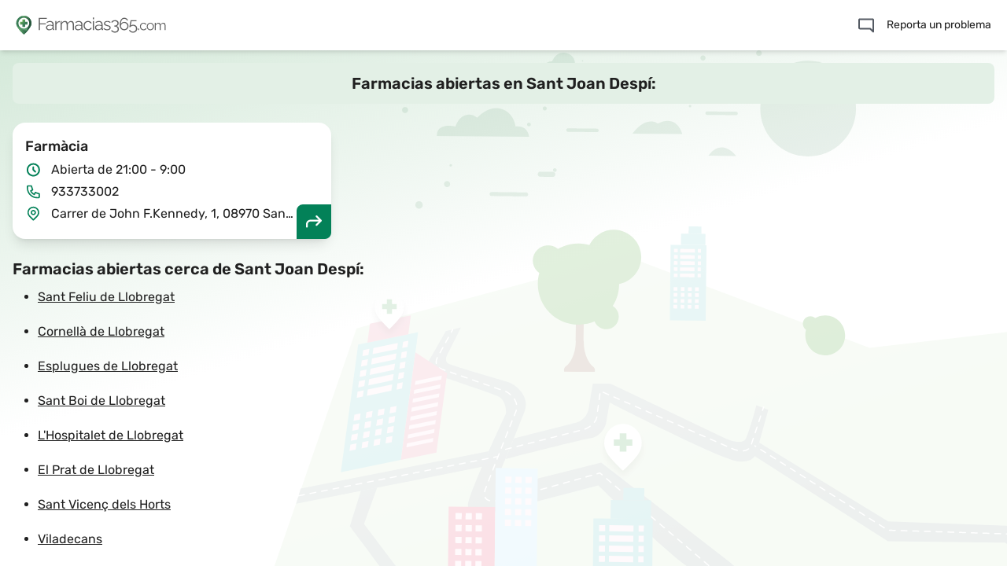

--- FILE ---
content_type: text/html
request_url: https://farmacias365.com/farmacias-de-guardia/sant-joan-despi
body_size: 70503
content:
<!DOCTYPE html>
<html lang="es">

<head>
  <script>
    window.dataLayer = window.dataLayer || [];
    function gtag() { dataLayer.push(arguments); }
    gtag('js', new Date());
    gtag('config', 'G-FM9LYVZ13T');
  </script>
  <meta charset="UTF-8" />
  <meta name="theme-color" content="#038158" />
  <link rel="icon" href="/favicon/favicon.ico" />
  <link rel="icon" type="image/png" sizes="32x32" href="/favicon/favicon-32x32.png" />
  <link rel="icon" type="image/png" sizes="16x16" href="/favicon/favicon-16x16.png" />
  <link rel="apple-touch-icon" href="/favicon/apple-icon-180x180.png">
  <link rel="manifest" href="/manifest.webmanifest" />
  <meta name="viewport" content="width=device-width, initial-scale=1.0" />
  <meta name="robots" content="index, follow">
  <meta name="mobile-web-app-capable" content="yes" />
  <meta name="apple-mobile-web-app-capable" content="yes" />
  <link rel="preconnect" href="https://fonts.googleapis.com">
  <link rel="preconnect" href="https://fonts.gstatic.com" crossorigin>
  <link rel="preconnect" href="https://maps.gstatic.com" crossorigin>
  <title>Farmacias de guardia Sant Joan Despí - Farmacias365.com</title>
<meta name="description" content="Encuentra todas las farmacias de guardia en Sant Joan Despí. En Farmacias365.com podrás ver en un mapa todas las farmacias de guardia cercanas. ¡Visítanos!">
<meta name="keywords" content="colegio, farmaceuticos, farmacia, medicamento, guardia, farmacia de guardia, colegiados, farmacias de guardia hoy, farmacias de guardia en Sant Joan Despí">
<link rel="alternate" hreflang="es" href="https://farmacias365.com/farmacias-de-guardia/sant-joan-despi">
<link rel="alternate" hreflang="en" href="https://farmacias365.com/24h-pharmacies/sant-joan-despi">
  <style>
    html {
      position: fixed;
      -webkit-font-smoothing: antialiased;
      -moz-osx-font-smoothing: grayscale;
    }

    html,
    body {
      height: 100%;
      width: 100%;
      height: 100vh;
      height: var(--doc-height);
    }
  </style>
  <script type="module" crossorigin src="/assets/index-ba84f208.js"></script>
  <link rel="stylesheet" href="/assets/index-d898536a.css">
</head>

<body>
  <div id="app"><!--[--><!--[--><header class="flex items-center min-w-full md:z-10 lg:z-10 h-16 bg-white shadow-md px-5" data-v-0b582d29><a href="/" class="" data-v-0b582d29><img class="h-6 mr-2" src="/images/icon_logo_small.svg" width="21" height="24" alt="Isotipo farmacias de guardia" data-v-0b582d29></a><div class="grow md:mx-auto lg:mx-auto flex items-center" data-v-0b582d29><div data-v-0b582d29><a href="/" class="" data-v-0b582d29><img class="h-5" src="/images/logo_horizontal.svg" width="162" height="20" alt="Isotipo farmacias de guardia" data-v-0b582d29></a></div></div><button aria-label="Buscar farmacias de guardia" type="button" class="h-16 w-6 focus:outline-none md:hidden lg:hidden absolute right-18 z-20" data-v-0b582d29><img class="h-6 w-6" src="/images/search.svg" alt="Buscar farmacias de guardia" data-v-0b582d29></button><button aria-label="Abrir menú" type="button" class="focus:outline-none ml-5 md:hidden lg:hidden relative" data-v-0b582d29><img src="/images/menu.svg" alt="Menú" class="w-5 h-3.5" data-v-0b582d29></button><div class="md:flex lg:flex hidden" data-v-0b582d29><a href="https://forms.gle/s6YgvS89x2k9R1PU7" target="_blank" rel="noopener noreferrer" class="flex items-center cursor-pointer text-sm py-4 focus:outline-none" onclick="gtag(&#39;event&#39;, &#39;click&#39;, { event_category: &#39;button&#39;, event_label: &#39;notificar-error&#39; })" data-v-0b582d29><span class="mr-4" data-v-0b582d29><img src="/images/icon_report.svg" alt="Reporta un problema" data-v-0b582d29></span><span data-v-0b582d29>Reporta un problema</span></a></div></header><!----><!--]--><div class="overflow-y-scroll" data-v-6a022061><div class="p-4" data-v-6a022061><div class="mb-6" data-v-6a022061><div class="mb-6" data-v-6a022061><h1 class="text-xl bg-[#E3F0E6] p-3 rounded-lg text-center font-bold" data-testid="main-heading" data-v-6a022061>Farmacias abiertas en Sant Joan Despí:</h1></div><div class="grid xs:grid-cols-1 sm:grid-cols-1 md:grid-cols-2 grid-cols-3 gap-4" data-v-6a022061><!--[--><div class="bg-white rounded-2xl p-4 shadow-lg relative" itemscope itemtype="https://schema.org/Pharmacy" data-v-6a022061><div class="flex items-center justify-between" data-v-6a022061><strong class="font-medium text-lg truncate" itemprop="name" data-v-6a022061>Farmàcia</strong></div><div class="flex items-center my-1" data-v-6a022061><img src="/images/icon_watch.svg" width="21" height="20" class="mr-3" alt="Horarios apertura" data-v-6a022061><span itemprop="openingHours" content="We 21:00-09:00" data-v-6a022061>Abierta de 21:00 - 9:00</span></div><div class="flex items-center my-1" data-v-6a022061><img src="/images/icon_phone.svg" width="21" height="20" class="mr-3" alt="Teléfono de contacto" data-v-6a022061><span data-v-6a022061><address class="not-italic" data-v-6a022061><a href="tel:933733002" itemprop="telephone" content="+34933733002" data-v-6a022061>933733002</a></address></span></div><div class="flex items-center my-1" data-v-6a022061><img src="/images/icon_location_address.svg" width="21" height="20" class="mr-3" alt="Dirección completa" data-v-6a022061><address class="not-italic truncate mr-8" itemprop="address" data-v-6a022061>Carrer de John F.Kennedy, 1, 08970 Sant Joan Despí</address></div><a itemprop="hasMap" href="https://www.google.com/maps/search/?api=1&amp;query=Carrer de John F.Kennedy, 1, 08970 Sant Joan Despí&amp;query_place_id=ChIJVTSZfWaZpBIRZYC7u-vpXHw" target="_blank" class="underline right-0 bottom-0 absolute p-2.5 rounded-tl-lg rounded-br-lg bg-[#038158]" onclick="gtag(&#39;event&#39;, &#39;click&#39;, { event_category: &#39;button&#39;, event_label: &#39;como-llegar&#39; })" data-v-6a022061><img src="/images/icon_take_me.svg" width="24" height="24" alt="Indicaciones sobre cómo llegar a la farmacia" data-v-6a022061></a></div><!--]--></div></div><div data-v-6a022061><h2 class="text-xl font-bold" data-v-6a022061>Farmacias abiertas cerca de Sant Joan Despí:</h2><ul class="list-disc" data-v-6a022061><!--[--><li class="ml-8" data-v-6a022061><a href="/farmacias-de-guardia/sant-feliu-de-llobregat" class="underline py-2.5 inline-block" title="Farmacias abiertas en Sant Feliu de Llobregat" data-v-6a022061>Sant Feliu de Llobregat</a></li><li class="ml-8" data-v-6a022061><a href="/farmacias-de-guardia/cornella-de-llobregat" class="underline py-2.5 inline-block" title="Farmacias abiertas en Cornellà de Llobregat" data-v-6a022061>Cornellà de Llobregat</a></li><li class="ml-8" data-v-6a022061><a href="/farmacias-de-guardia/esplugues-de-llobregat" class="underline py-2.5 inline-block" title="Farmacias abiertas en Esplugues de Llobregat" data-v-6a022061>Esplugues de Llobregat</a></li><li class="ml-8" data-v-6a022061><a href="/farmacias-de-guardia/sant-boi-de-llobregat" class="underline py-2.5 inline-block" title="Farmacias abiertas en Sant Boi de Llobregat" data-v-6a022061>Sant Boi de Llobregat</a></li><li class="ml-8" data-v-6a022061><a href="/farmacias-de-guardia/lhospitalet-de-llobregat" class="underline py-2.5 inline-block" title="Farmacias abiertas en L&#39;Hospitalet de Llobregat" data-v-6a022061>L&#39;Hospitalet de Llobregat</a></li><li class="ml-8" data-v-6a022061><a href="/farmacias-de-guardia/el-prat-de-llobregat" class="underline py-2.5 inline-block" title="Farmacias abiertas en El Prat de Llobregat" data-v-6a022061>El Prat de Llobregat</a></li><li class="ml-8" data-v-6a022061><a href="/farmacias-de-guardia/sant-vicenc-dels-horts" class="underline py-2.5 inline-block" title="Farmacias abiertas en Sant Vicenç dels Horts" data-v-6a022061>Sant Vicenç dels Horts</a></li><li class="ml-8" data-v-6a022061><a href="/farmacias-de-guardia/viladecans" class="underline py-2.5 inline-block" title="Farmacias abiertas en Viladecans" data-v-6a022061>Viladecans</a></li><li class="ml-8" data-v-6a022061><a href="/farmacias-de-guardia/barcelona" class="underline py-2.5 inline-block" title="Farmacias abiertas en BARCELONA" data-v-6a022061>BARCELONA</a></li><!--]--></ul></div></div><div class="absolute left-0 bottom-0 right-0 top-[4rem] flex flex-col -z-10" data-v-6a022061><img class="w-full mt-auto" src="/images/desktop-bg.svg" alt="Background image" data-v-6a022061></div><div class="landing-container absolute left-0 bottom-0 right-0 top-[4rem] -z-10" data-v-6a022061></div></div><!--]--></div>
  <div id="modal"></div>
  
  <script type="text/javascript">window.__INITIAL_STATE__ = {"pharmacies":[{"id":2628,"name":"Farmàcia Maria Dolors Pagès i Pujol","phone":"933732101","common_schedule":[{"close":{"day":1,"time":"1330"},"open":{"day":1,"time":"0900"}},{"close":{"day":1,"time":"2030"},"open":{"day":1,"time":"1630"}},{"close":{"day":2,"time":"1330"},"open":{"day":2,"time":"0900"}},{"close":{"day":2,"time":"2030"},"open":{"day":2,"time":"1630"}},{"close":{"day":3,"time":"1330"},"open":{"day":3,"time":"0900"}},{"close":{"day":3,"time":"2030"},"open":{"day":3,"time":"1630"}},{"close":{"day":4,"time":"1330"},"open":{"day":4,"time":"0900"}},{"close":{"day":4,"time":"2030"},"open":{"day":4,"time":"1630"}},{"close":{"day":5,"time":"1330"},"open":{"day":5,"time":"0900"}},{"close":{"day":5,"time":"2030"},"open":{"day":5,"time":"1630"}},{"close":{"day":6,"time":"1400"},"open":{"day":6,"time":"0900"}}],"formatted_address":"C/ de Jacint Verdaguer, 25, 08970 Sant Joan Despí, Barcelona, España","province":"Barcelona","zone":"Sant Joan Despí","places_id":"ChIJs0Crq8SbpBIRfhQxw7ZmKTE","distance":75.47407943,"coordinates":{"lat":41.368018,"lng":2.056549},"duties":[]},{"id":3852,"name":"FARMACIA CAN NEGRE","phone":"933732057","common_schedule":[{"close":{"day":1,"time":"1330"},"open":{"day":1,"time":"0900"}},{"close":{"day":1,"time":"2030"},"open":{"day":1,"time":"1630"}},{"close":{"day":2,"time":"1330"},"open":{"day":2,"time":"0900"}},{"close":{"day":2,"time":"2030"},"open":{"day":2,"time":"1630"}},{"close":{"day":3,"time":"1330"},"open":{"day":3,"time":"0900"}},{"close":{"day":3,"time":"2030"},"open":{"day":3,"time":"1630"}},{"close":{"day":4,"time":"1330"},"open":{"day":4,"time":"0900"}},{"close":{"day":4,"time":"2030"},"open":{"day":4,"time":"1630"}},{"close":{"day":5,"time":"1330"},"open":{"day":5,"time":"0900"}},{"close":{"day":5,"time":"2030"},"open":{"day":5,"time":"1630"}},{"close":{"day":6,"time":"1400"},"open":{"day":6,"time":"0900"}}],"formatted_address":"Torrent d'en Negre, 10, 08970 Sant Joan Despí, Barcelona, España","province":"Barcelona","zone":"Sant Joan Despí","places_id":"ChIJMU_DutybpBIRdPOTGEfP-64","distance":85.02605269,"coordinates":{"lat":41.3670598,"lng":2.057391},"duties":[]},{"id":3855,"name":"Farmàcia","phone":"933730201","common_schedule":[{"close":{"day":1,"time":"1330"},"open":{"day":1,"time":"0900"}},{"close":{"day":1,"time":"2030"},"open":{"day":1,"time":"1630"}},{"close":{"day":2,"time":"1330"},"open":{"day":2,"time":"0900"}},{"close":{"day":2,"time":"2030"},"open":{"day":2,"time":"1630"}},{"close":{"day":3,"time":"1330"},"open":{"day":3,"time":"0900"}},{"close":{"day":3,"time":"2030"},"open":{"day":3,"time":"1630"}},{"close":{"day":4,"time":"1330"},"open":{"day":4,"time":"0900"}},{"close":{"day":4,"time":"2030"},"open":{"day":4,"time":"1630"}},{"close":{"day":5,"time":"1330"},"open":{"day":5,"time":"0900"}},{"close":{"day":5,"time":"2030"},"open":{"day":5,"time":"1630"}},{"close":{"day":6,"time":"1400"},"open":{"day":6,"time":"0900"}}],"formatted_address":"Carrer de Baltasar d'Espanya, 18, 08970 Sant Joan Despí, Barcelona, España","province":"Barcelona","zone":"Sant Joan Despí","places_id":"ChIJ57w3M8ObpBIRyz-yBW5QWpE","distance":136.00019356,"coordinates":{"lat":41.3661305,"lng":2.0566392},"duties":[]},{"id":3863,"name":"Farmàcia Albert Lozano Rocabeyera","phone":"934776848","common_schedule":[{"close":{"day":1,"time":"1330"},"open":{"day":1,"time":"0900"}},{"close":{"day":1,"time":"2100"},"open":{"day":1,"time":"1630"}},{"close":{"day":2,"time":"1330"},"open":{"day":2,"time":"0900"}},{"close":{"day":2,"time":"2100"},"open":{"day":2,"time":"1630"}},{"close":{"day":3,"time":"1330"},"open":{"day":3,"time":"0900"}},{"close":{"day":3,"time":"2100"},"open":{"day":3,"time":"1630"}},{"close":{"day":4,"time":"1330"},"open":{"day":4,"time":"0900"}},{"close":{"day":4,"time":"2100"},"open":{"day":4,"time":"1630"}},{"close":{"day":5,"time":"1330"},"open":{"day":5,"time":"0900"}},{"close":{"day":5,"time":"2100"},"open":{"day":5,"time":"1630"}},{"close":{"day":6,"time":"1400"},"open":{"day":6,"time":"0900"}}],"formatted_address":"Rambla Josep Maria Jujol, 40, 08970 Sant Joan Despí, Barcelona, España","province":"Barcelona","zone":"Sant Joan Despí","places_id":"ChIJ-65KU8KbpBIRYh3mpW3eEgg","distance":380.33566369,"coordinates":{"lat":41.3654517,"lng":2.0538215},"duties":[]},{"id":3849,"name":"Farmacia Sant Joan","phone":"934750201","common_schedule":[{"close":{"day":1,"time":"2030"},"open":{"day":1,"time":"0900"}},{"close":{"day":2,"time":"2030"},"open":{"day":2,"time":"0900"}},{"close":{"day":3,"time":"2030"},"open":{"day":3,"time":"0900"}},{"close":{"day":4,"time":"2030"},"open":{"day":4,"time":"0900"}},{"close":{"day":5,"time":"2030"},"open":{"day":5,"time":"0900"}},{"close":{"day":6,"time":"1400"},"open":{"day":6,"time":"0900"}}],"formatted_address":"Carr. de Sant Joan Despí, 84, 08940 Cornellá de Llobregat, Barcelona, España","province":"Barcelona","zone":"Cornellá de Llobregat","places_id":"ChIJxRjph92bpBIRwswF59hpQcM","distance":603.38748128,"coordinates":{"lat":41.3628547,"lng":2.0597304},"duties":[]},{"id":2625,"name":"Farmàcia Torreblanca","phone":"934773295","common_schedule":[{"close":{"day":0,"time":"2100"},"open":{"day":0,"time":"0900"}},{"close":{"day":1,"time":"2100"},"open":{"day":1,"time":"0800"}},{"close":{"day":2,"time":"2100"},"open":{"day":2,"time":"0800"}},{"close":{"day":3,"time":"2100"},"open":{"day":3,"time":"0800"}},{"close":{"day":4,"time":"2100"},"open":{"day":4,"time":"0800"}},{"close":{"day":5,"time":"2100"},"open":{"day":5,"time":"0800"}},{"close":{"day":6,"time":"2100"},"open":{"day":6,"time":"0900"}}],"formatted_address":"Plaça Maria Aurèlia Capmany, 3, 08970 Sant Joan Despí, Barcelona, España","province":"Barcelona","zone":"Sant Joan Despí","places_id":"ChIJSfWW6tGbpBIRgrrex9PR9XQ","distance":1048.84823416,"coordinates":{"lat":41.3767162,"lng":2.0577848},"duties":[]},{"id":3843,"name":"Farmacia Alvarez","phone":"933775391","common_schedule":[{"close":{"day":1,"time":"1400"},"open":{"day":1,"time":"0900"}},{"close":{"day":1,"time":"2030"},"open":{"day":1,"time":"1630"}},{"close":{"day":2,"time":"1400"},"open":{"day":2,"time":"0900"}},{"close":{"day":2,"time":"2030"},"open":{"day":2,"time":"1630"}},{"close":{"day":3,"time":"1400"},"open":{"day":3,"time":"0900"}},{"close":{"day":3,"time":"2030"},"open":{"day":3,"time":"1630"}},{"close":{"day":4,"time":"1400"},"open":{"day":4,"time":"0900"}},{"close":{"day":4,"time":"2030"},"open":{"day":4,"time":"1630"}},{"close":{"day":5,"time":"1400"},"open":{"day":5,"time":"0900"}},{"close":{"day":5,"time":"2030"},"open":{"day":5,"time":"1630"}},{"close":{"day":6,"time":"1400"},"open":{"day":6,"time":"0900"}}],"formatted_address":"Farmacia, Carr. de Sant Joan Despí, 25, 08940 Barcelona, España","province":"Barcelona","zone":"CORNELLÀ DE LLOBREGAT","places_id":"ChIJRVmgGuKbpBIRzchqX1_D_xs","distance":1073.40220331,"coordinates":{"lat":41.3596954,"lng":2.0625874},"duties":[]},{"id":3862,"name":"Farmàcia Pablo Bondia Aguiló","phone":"936661850","common_schedule":[{"close":{"day":1,"time":"2100"},"open":{"day":1,"time":"0900"}},{"close":{"day":2,"time":"2100"},"open":{"day":2,"time":"0900"}},{"close":{"day":3,"time":"2100"},"open":{"day":3,"time":"0900"}},{"close":{"day":4,"time":"2100"},"open":{"day":4,"time":"0900"}},{"close":{"day":5,"time":"2100"},"open":{"day":5,"time":"0900"}},{"close":{"day":6,"time":"2100"},"open":{"day":6,"time":"0900"}}],"formatted_address":"Avinguda Montejurra, 29, 08980 Sant Feliu de Llobregat, Barcelona, España","province":"Barcelona","zone":"Sant Feliu de Llobregat","places_id":"ChIJy_O9acybpBIRQC4pt5G_WSY","distance":1432.19087645,"coordinates":{"lat":41.3797157,"lng":2.0530697},"duties":[]},{"id":2617,"name":"Farmàcia Gaudí 4","phone":"935752193","common_schedule":[{"close":{"day":0,"time":"1500"},"open":{"day":0,"time":"0900"}},{"close":{"day":1,"time":"2100"},"open":{"day":1,"time":"0900"}},{"close":{"day":2,"time":"2100"},"open":{"day":2,"time":"0900"}},{"close":{"day":3,"time":"2100"},"open":{"day":3,"time":"0900"}},{"close":{"day":4,"time":"2100"},"open":{"day":4,"time":"0900"}},{"close":{"day":5,"time":"2100"},"open":{"day":5,"time":"0900"}},{"close":{"day":6,"time":"1500"},"open":{"day":6,"time":"0900"}}],"formatted_address":"Carrer d'Antoni Gaudí, 4, 08970 Sant Joan Despí, Barcelona, España","province":"Barcelona","zone":"Sant Joan Despí","places_id":"ChIJba_lKn2ZpBIRWn_TEENOARo","distance":1464.99506771,"coordinates":{"lat":41.3728124,"lng":2.0687369},"duties":[]},{"id":2614,"name":"J. Gómez Avila","phone":"933730856","common_schedule":[{"close":{"day":1,"time":"1330"},"open":{"day":1,"time":"0900"}},{"close":{"day":1,"time":"2000"},"open":{"day":1,"time":"1630"}},{"close":{"day":2,"time":"1330"},"open":{"day":2,"time":"0900"}},{"close":{"day":2,"time":"2000"},"open":{"day":2,"time":"1630"}},{"close":{"day":3,"time":"1330"},"open":{"day":3,"time":"0900"}},{"close":{"day":3,"time":"2000"},"open":{"day":3,"time":"1630"}},{"close":{"day":4,"time":"1330"},"open":{"day":4,"time":"0900"}},{"close":{"day":4,"time":"2000"},"open":{"day":4,"time":"1630"}},{"close":{"day":5,"time":"1330"},"open":{"day":5,"time":"0900"}},{"close":{"day":5,"time":"2000"},"open":{"day":5,"time":"1630"}},{"close":{"day":6,"time":"1330"},"open":{"day":6,"time":"0900"}}],"formatted_address":"Carrer de Sant Antoni, 22, 08970 Sant Joan Despí, Barcelona, España","province":"Barcelona","zone":"Sant Joan Despí","places_id":"ChIJu-SnUWGZpBIRBEyg9X9uVDA","distance":1591.51623441,"coordinates":{"lat":41.3671022,"lng":2.0710714},"duties":[]},{"id":3851,"name":"farmàcia manso","phone":"935768646","common_schedule":[{"close":{"day":1,"time":"2100"},"open":{"day":1,"time":"0830"}},{"close":{"day":2,"time":"2100"},"open":{"day":2,"time":"0830"}},{"close":{"day":3,"time":"2100"},"open":{"day":3,"time":"0830"}},{"close":{"day":4,"time":"2100"},"open":{"day":4,"time":"0830"}},{"close":{"day":5,"time":"2100"},"open":{"day":5,"time":"0830"}},{"close":{"day":6,"time":"1400"},"open":{"day":6,"time":"0900"}}],"formatted_address":"Carrer General Manso, 52, 08980 Sant Feliu de Llobregat, Barcelona, España","province":"Barcelona","zone":"Sant Feliu de Llobregat","places_id":"ChIJR7LLT_-bpBIRCSlL6UQTrR8","distance":1673.1125384,"coordinates":{"lat":41.3823507,"lng":2.0555635},"duties":[]},{"id":3805,"name":"Farmacia Castillo Sánchez","phone":"933767102","common_schedule":[{"close":{"day":1,"time":"1330"},"open":{"day":1,"time":"0900"}},{"close":{"day":1,"time":"2000"},"open":{"day":1,"time":"1630"}},{"close":{"day":2,"time":"1330"},"open":{"day":2,"time":"0900"}},{"close":{"day":2,"time":"2000"},"open":{"day":2,"time":"1630"}},{"close":{"day":3,"time":"1330"},"open":{"day":3,"time":"0900"}},{"close":{"day":3,"time":"2000"},"open":{"day":3,"time":"1630"}},{"close":{"day":4,"time":"1330"},"open":{"day":4,"time":"0900"}},{"close":{"day":4,"time":"2000"},"open":{"day":4,"time":"1630"}},{"close":{"day":5,"time":"1330"},"open":{"day":5,"time":"0900"}},{"close":{"day":5,"time":"2000"},"open":{"day":5,"time":"1630"}},{"close":{"day":6,"time":"1330"},"open":{"day":6,"time":"0900"}}],"formatted_address":"Carrer de Josep Feliu i Codina, 08940 Cornellà de Llobregat, Barcelona, España","province":"Barcelona","zone":"Cornellà de Llobregat","places_id":"ChIJRfBn12aZpBIRBMfdxdH_aaM","distance":1703.41512315,"coordinates":{"lat":41.3653366,"lng":2.0719515},"duties":[]},{"id":3841,"name":"Farmacia","phone":"933774339","common_schedule":[{"close":{"day":1,"time":"1400"},"open":{"day":1,"time":"0900"}},{"close":{"day":1,"time":"2030"},"open":{"day":1,"time":"1630"}},{"close":{"day":2,"time":"1400"},"open":{"day":2,"time":"0900"}},{"close":{"day":2,"time":"2030"},"open":{"day":2,"time":"1630"}},{"close":{"day":3,"time":"1400"},"open":{"day":3,"time":"0900"}},{"close":{"day":3,"time":"2030"},"open":{"day":3,"time":"1630"}},{"close":{"day":4,"time":"1400"},"open":{"day":4,"time":"0900"}},{"close":{"day":4,"time":"2030"},"open":{"day":4,"time":"1630"}},{"close":{"day":5,"time":"1400"},"open":{"day":5,"time":"0900"}},{"close":{"day":5,"time":"2030"},"open":{"day":5,"time":"1630"}},{"close":{"day":6,"time":"1400"},"open":{"day":6,"time":"0900"}}],"formatted_address":"Carrer de Narcís Monturiol, 10, 08940 Cornellà de Llobregat, Barcelona, España","province":"Barcelona","zone":"Cornellà de Llobregat","places_id":"ChIJp5srhuKbpBIRpT2Ek2sdLgE","distance":1715.4194847,"coordinates":{"lat":41.3551714,"lng":2.066193},"duties":[]},{"id":3807,"name":"Farmàcia Javier González de Pedro-Juan","phone":"933755601","common_schedule":[{"close":{"day":1,"time":"2030"},"open":{"day":1,"time":"0830"}},{"close":{"day":2,"time":"2030"},"open":{"day":2,"time":"0830"}},{"close":{"day":3,"time":"2030"},"open":{"day":3,"time":"0830"}},{"close":{"day":4,"time":"2030"},"open":{"day":4,"time":"0830"}},{"close":{"day":5,"time":"2030"},"open":{"day":5,"time":"0830"}},{"close":{"day":6,"time":"1400"},"open":{"day":6,"time":"0900"}}],"formatted_address":"Carrer de Joan Fernàndez i Comas, 46, 48, 08940 Cornellà de Llobregat, Barcelona, España","province":"Barcelona","zone":"Cornellà de Llobregat","places_id":"ChIJgUZIjV2ZpBIRsRnNc1DokCw","distance":1850.40045412,"coordinates":{"lat":41.3625293,"lng":2.0726959},"duties":[]},{"id":3861,"name":"Farmacia","phone":"936666351","common_schedule":[{"close":{"day":1,"time":"1400"},"open":{"day":1,"time":"0900"}},{"close":{"day":1,"time":"2030"},"open":{"day":1,"time":"1700"}},{"close":{"day":2,"time":"1400"},"open":{"day":2,"time":"0900"}},{"close":{"day":2,"time":"2030"},"open":{"day":2,"time":"1700"}},{"close":{"day":3,"time":"1400"},"open":{"day":3,"time":"0900"}},{"close":{"day":3,"time":"2030"},"open":{"day":3,"time":"1700"}},{"close":{"day":4,"time":"1400"},"open":{"day":4,"time":"0900"}},{"close":{"day":4,"time":"2030"},"open":{"day":4,"time":"1700"}},{"close":{"day":5,"time":"1400"},"open":{"day":5,"time":"0900"}},{"close":{"day":5,"time":"2030"},"open":{"day":5,"time":"1700"}},{"close":{"day":6,"time":"1400"},"open":{"day":6,"time":"0900"}}],"formatted_address":"Carrer de Girona, 11, 08980 Sant Feliu de Llobregat, Barcelona, España","province":"Barcelona","zone":"Sant Feliu de Llobregat","places_id":"ChIJMy8eqjSapBIRN1HC8zwoiPE","distance":1862.04139552,"coordinates":{"lat":41.3833558,"lng":2.0517479},"duties":[]},{"id":3788,"name":"Farmàcia","phone":"933733002","common_schedule":[{"close":{"day":1,"time":"1330"},"open":{"day":1,"time":"0900"}},{"close":{"day":1,"time":"2000"},"open":{"day":1,"time":"1630"}},{"close":{"day":2,"time":"1330"},"open":{"day":2,"time":"0900"}},{"close":{"day":2,"time":"2000"},"open":{"day":2,"time":"1630"}},{"close":{"day":3,"time":"1330"},"open":{"day":3,"time":"0900"}},{"close":{"day":3,"time":"1900"},"open":{"day":3,"time":"1630"}},{"close":{"day":4,"time":"1330"},"open":{"day":4,"time":"0900"}},{"close":{"day":4,"time":"2000"},"open":{"day":4,"time":"1630"}},{"close":{"day":5,"time":"1330"},"open":{"day":5,"time":"0900"}},{"close":{"day":5,"time":"2000"},"open":{"day":5,"time":"1630"}},{"close":{"day":6,"time":"1330"},"open":{"day":6,"time":"0900"}}],"formatted_address":"Carrer de John F.Kennedy, 1, 08970 Sant Joan Despí, Barcelona, España","province":"Barcelona","zone":"Sant Joan Despí","places_id":"ChIJVTSZfWaZpBIRZYC7u-vpXHw","distance":1882.62224885,"coordinates":{"lat":41.3669883,"lng":2.0737023},"duties":[{"id":16992596,"timestamp_from":"2026-01-21T20:00:00+00:00","timestamp_to":"2026-01-22T08:00:00+00:00","duty_type":"NIGHT","localized_duty":false}]},{"id":2629,"name":"Farmàcia Taulé Martí","phone":"936661095","common_schedule":[{"close":{"day":0,"time":"2130"},"open":{"day":0,"time":"0900"}},{"close":{"day":1,"time":"2130"},"open":{"day":1,"time":"0900"}},{"close":{"day":2,"time":"2130"},"open":{"day":2,"time":"0900"}},{"close":{"day":3,"time":"2130"},"open":{"day":3,"time":"0900"}},{"close":{"day":4,"time":"2130"},"open":{"day":4,"time":"0900"}},{"close":{"day":5,"time":"2130"},"open":{"day":5,"time":"0900"}},{"close":{"day":6,"time":"2130"},"open":{"day":6,"time":"0900"}}],"formatted_address":"Carrer de Laureà Miró, 177, 08980 Sant Feliu de Llobregat, Barcelona, España","province":"Barcelona","zone":"Sant Feliu de Llobregat","places_id":"ChIJXYdvprWbpBIR4UshqGS21Bw","distance":1889.5733088,"coordinates":{"lat":41.3801414,"lng":2.0454352},"duties":[]},{"id":3790,"name":"Farmàcia","phone":"933733694","common_schedule":[{"close":{"day":1,"time":"2000"},"open":{"day":1,"time":"0900"}},{"close":{"day":2,"time":"2000"},"open":{"day":2,"time":"0900"}},{"close":{"day":3,"time":"2000"},"open":{"day":3,"time":"0900"}},{"close":{"day":4,"time":"2000"},"open":{"day":4,"time":"0900"}},{"close":{"day":5,"time":"2000"},"open":{"day":5,"time":"0900"}},{"close":{"day":6,"time":"1330"},"open":{"day":6,"time":"0900"}}],"formatted_address":"Carrer de Joan Maragall, 14, 08970 Sant Joan Despí, Barcelona, España","province":"Barcelona","zone":"Sant Joan Despí","places_id":"ChIJGRBQLWSZpBIRyLjbaNy9gx0","distance":1900.74943263,"coordinates":{"lat":41.3681024,"lng":2.0738536},"duties":[]},{"id":3874,"name":"FARMÀCIA MIREIA GARRIDO ROMAN","phone":"936661336","common_schedule":[{"close":{"day":0,"time":"1400"},"open":{"day":0,"time":"1000"}},{"close":{"day":1,"time":"2100"},"open":{"day":1,"time":"0900"}},{"close":{"day":2,"time":"2100"},"open":{"day":2,"time":"0900"}},{"close":{"day":3,"time":"2100"},"open":{"day":3,"time":"0900"}},{"close":{"day":4,"time":"2100"},"open":{"day":4,"time":"0900"}},{"close":{"day":5,"time":"2100"},"open":{"day":5,"time":"0900"}},{"close":{"day":6,"time":"1330"},"open":{"day":6,"time":"0900"}},{"close":{"day":6,"time":"2100"},"open":{"day":6,"time":"1630"}}],"formatted_address":"Plaça de la Vila, 15, 08980 Sant Feliu de Llobregat, Barcelona, España","province":"Barcelona","zone":"Sant Feliu de Llobregat","places_id":"ChIJp4JBdLWbpBIRyi66hkHCLps","distance":1912.17994444,"coordinates":{"lat":41.380794,"lng":2.0459028},"duties":[]},{"id":3795,"name":"Farmàcia Reig Ortiz","phone":"933769550","common_schedule":[{"close":{"day":1,"time":"1330"},"open":{"day":1,"time":"0830"}},{"close":{"day":1,"time":"2000"},"open":{"day":1,"time":"1630"}},{"close":{"day":2,"time":"1330"},"open":{"day":2,"time":"0830"}},{"close":{"day":2,"time":"2000"},"open":{"day":2,"time":"1630"}},{"close":{"day":3,"time":"1330"},"open":{"day":3,"time":"0830"}},{"close":{"day":3,"time":"2000"},"open":{"day":3,"time":"1630"}},{"close":{"day":4,"time":"1330"},"open":{"day":4,"time":"0830"}},{"close":{"day":4,"time":"2000"},"open":{"day":4,"time":"1630"}},{"close":{"day":5,"time":"1330"},"open":{"day":5,"time":"0830"}},{"close":{"day":5,"time":"2000"},"open":{"day":5,"time":"1630"}},{"close":{"day":6,"time":"1330"},"open":{"day":6,"time":"0900"}}],"formatted_address":"Plaça d'Àngel Guimerà, 8, 08940 Cornellà de Llobregat, Barcelona, España","province":"Barcelona","zone":"Cornellà de Llobregat","places_id":"ChIJ8ZnUrmeZpBIRtWRN9i0djYw","distance":1960.00921187,"coordinates":{"lat":41.3645845,"lng":2.074186},"duties":[]},{"id":3794,"name":"Farmacia Belén Solores Girón","phone":"933760194","common_schedule":[{"close":{"day":1,"time":"1330"},"open":{"day":1,"time":"0900"}},{"close":{"day":1,"time":"2000"},"open":{"day":1,"time":"1630"}},{"close":{"day":2,"time":"1330"},"open":{"day":2,"time":"0900"}},{"close":{"day":2,"time":"2000"},"open":{"day":2,"time":"1630"}},{"close":{"day":3,"time":"1330"},"open":{"day":3,"time":"0900"}},{"close":{"day":3,"time":"2000"},"open":{"day":3,"time":"1630"}},{"close":{"day":4,"time":"1330"},"open":{"day":4,"time":"0900"}},{"close":{"day":4,"time":"2000"},"open":{"day":4,"time":"1630"}},{"close":{"day":5,"time":"1330"},"open":{"day":5,"time":"0900"}},{"close":{"day":5,"time":"2000"},"open":{"day":5,"time":"1630"}},{"close":{"day":6,"time":"1330"},"open":{"day":6,"time":"0900"}}],"formatted_address":"Carrer de les Orioles, 6, 08940 Cornellà de Llobregat, Barcelona, España","province":"Barcelona","zone":"Cornellà de Llobregat","places_id":"ChIJxSHV8meZpBIRG_cYVj5lVNc","distance":2083.16293279,"coordinates":{"lat":41.3630183,"lng":2.0750083},"duties":[]},{"id":2611,"name":"FARMÀCIA BONDIA (Sant Just Desvern)","phone":"933721502","common_schedule":[{"close":{"day":1,"time":"1400"},"open":{"day":1,"time":"0900"}},{"close":{"day":1,"time":"2030"},"open":{"day":1,"time":"1630"}},{"close":{"day":2,"time":"1400"},"open":{"day":2,"time":"0900"}},{"close":{"day":2,"time":"2030"},"open":{"day":2,"time":"1630"}},{"close":{"day":3,"time":"1400"},"open":{"day":3,"time":"0900"}},{"close":{"day":3,"time":"2030"},"open":{"day":3,"time":"1630"}},{"close":{"day":4,"time":"1400"},"open":{"day":4,"time":"0900"}},{"close":{"day":4,"time":"2030"},"open":{"day":4,"time":"1630"}},{"close":{"day":5,"time":"1400"},"open":{"day":5,"time":"0900"}},{"close":{"day":5,"time":"2030"},"open":{"day":5,"time":"1630"}},{"close":{"day":6,"time":"1400"},"open":{"day":6,"time":"1000"}}],"formatted_address":"Carrer Salvador Espriu, 2, 08960 Sant Just Desvern, Barcelona, España","province":"Barcelona","zone":"Sant Just Desvern","places_id":"ChIJq7dr2H6ZpBIR6RIgiGxw5W8","distance":2101.59314135,"coordinates":{"lat":41.3800625,"lng":2.0707414},"duties":[]},{"id":42988,"name":"Farmàcia Gelabert","phone":"933770011","common_schedule":[{"close":{"day":0,"time":"2130"},"open":{"day":0,"time":"0900"}},{"close":{"day":1,"time":"2130"},"open":{"day":1,"time":"0900"}},{"close":{"day":2,"time":"2130"},"open":{"day":2,"time":"0900"}},{"close":{"day":3,"time":"2130"},"open":{"day":3,"time":"0900"}},{"close":{"day":4,"time":"2130"},"open":{"day":4,"time":"0900"}},{"close":{"day":5,"time":"2130"},"open":{"day":5,"time":"0900"}},{"close":{"day":6,"time":"2130"},"open":{"day":6,"time":"0900"}}],"formatted_address":"C/ de Joaquim Rubió i Ors, 128, 08940 Cornellà de Llobregat, Barcelona, España","province":"Barcelona","zone":"Cornellà de Llobregat","places_id":"ChIJf9tq0lmZpBIR1iDsZwOxm7Y","distance":2104.2539158,"coordinates":{"lat":41.3531218,"lng":2.0692171},"duties":[]},{"id":2621,"name":"Farma&Family","phone":"933772482","common_schedule":[{"close":{"day":0,"time":"2130"},"open":{"day":0,"time":"0900"}},{"close":{"day":1,"time":"2130"},"open":{"day":1,"time":"0900"}},{"close":{"day":2,"time":"2130"},"open":{"day":2,"time":"0900"}},{"close":{"day":3,"time":"2130"},"open":{"day":3,"time":"0900"}},{"close":{"day":4,"time":"2130"},"open":{"day":4,"time":"0900"}},{"close":{"day":5,"time":"2130"},"open":{"day":5,"time":"0900"}},{"close":{"day":6,"time":"2130"},"open":{"day":6,"time":"0900"}}],"formatted_address":"C/ de Joaquim Rubió i Ors, 128, 08940 Cornellà de Llobregat, Barcelona, España","province":"Barcelona","zone":"Cornellà de Llobregat","places_id":"ChIJV07oBk6ZpBIRME5fA6ZG9eU","distance":2105.22931624,"coordinates":{"lat":41.353139,"lng":2.0692502},"duties":[]},{"id":2615,"name":"Farmàcia Beltran Costa","phone":"933774344","common_schedule":[],"formatted_address":"Av. del Parc, 27, 08940 Cornellà de Llobregat, Barcelona, España","province":"Barcelona","zone":"Cornellà de Llobregat","places_id":"ChIJzR2j9VyZpBIRbb4oZYw5iHQ","distance":2117.50266207,"coordinates":{"lat":41.3590007,"lng":2.0738886},"duties":[]},{"id":2619,"name":"Farmacia","phone":"933773648","common_schedule":[{"close":{"day":1,"time":"1330"},"open":{"day":1,"time":"0900"}},{"close":{"day":1,"time":"2000"},"open":{"day":1,"time":"1630"}},{"close":{"day":2,"time":"1330"},"open":{"day":2,"time":"0900"}},{"close":{"day":2,"time":"2000"},"open":{"day":2,"time":"1630"}},{"close":{"day":3,"time":"1330"},"open":{"day":3,"time":"0900"}},{"close":{"day":3,"time":"2000"},"open":{"day":3,"time":"1630"}},{"close":{"day":4,"time":"1330"},"open":{"day":4,"time":"0900"}},{"close":{"day":4,"time":"2000"},"open":{"day":4,"time":"1630"}},{"close":{"day":5,"time":"1330"},"open":{"day":5,"time":"0900"}},{"close":{"day":5,"time":"2000"},"open":{"day":5,"time":"1630"}},{"close":{"day":6,"time":"1330"},"open":{"day":6,"time":"0900"}}],"formatted_address":"Ctra. d'Esplugues, 32, 08940 Cornellà de Llobregat, Barcelona, España","province":"Barcelona","zone":"Cornellà de Llobregat","places_id":"ChIJ_2xx6luZpBIRGFsN_7jGlds","distance":2136.0276243,"coordinates":{"lat":41.3563476,"lng":2.0725103},"duties":[]},{"id":3797,"name":"Farmàcia Calduch Fonollosa","phone":"933765856","common_schedule":[{"close":{"day":1,"time":"1400"},"open":{"day":1,"time":"0900"}},{"close":{"day":1,"time":"2030"},"open":{"day":1,"time":"1600"}},{"close":{"day":2,"time":"1400"},"open":{"day":2,"time":"0900"}},{"close":{"day":2,"time":"2030"},"open":{"day":2,"time":"1600"}},{"close":{"day":3,"time":"1400"},"open":{"day":3,"time":"0900"}},{"close":{"day":3,"time":"2030"},"open":{"day":3,"time":"1600"}},{"close":{"day":4,"time":"1400"},"open":{"day":4,"time":"0900"}},{"close":{"day":4,"time":"2030"},"open":{"day":4,"time":"1600"}},{"close":{"day":5,"time":"1400"},"open":{"day":5,"time":"0900"}},{"close":{"day":5,"time":"2030"},"open":{"day":5,"time":"1600"}},{"close":{"day":6,"time":"1400"},"open":{"day":6,"time":"0900"}},{"close":{"day":6,"time":"2000"},"open":{"day":6,"time":"1700"}}],"formatted_address":"Carrer de la Miranda, 39, 08940 Cornellà de Llobregat, Barcelona, España","province":"Barcelona","zone":"Cornellà de Llobregat","places_id":"ChIJiySEGF2ZpBIR8JbKLQ9ggsw","distance":2175.57430839,"coordinates":{"lat":41.3604446,"lng":2.0750873},"duties":[]},{"id":2626,"name":"FARMÀCIA MARIA JOSE CALM NOGUES","phone":"936669201","common_schedule":[{"close":{"day":1,"time":"1330"},"open":{"day":1,"time":"0900"}},{"close":{"day":1,"time":"2030"},"open":{"day":1,"time":"1700"}},{"close":{"day":2,"time":"1330"},"open":{"day":2,"time":"0900"}},{"close":{"day":2,"time":"2030"},"open":{"day":2,"time":"1700"}},{"close":{"day":3,"time":"1330"},"open":{"day":3,"time":"0900"}},{"close":{"day":3,"time":"2030"},"open":{"day":3,"time":"1700"}},{"close":{"day":4,"time":"1330"},"open":{"day":4,"time":"0900"}},{"close":{"day":4,"time":"2030"},"open":{"day":4,"time":"1700"}},{"close":{"day":5,"time":"1330"},"open":{"day":5,"time":"0900"}},{"close":{"day":5,"time":"2030"},"open":{"day":5,"time":"1700"}},{"close":{"day":6,"time":"1330"},"open":{"day":6,"time":"0900"}}],"formatted_address":"Passeig Comte de Vilardaga, 89, 08980 Sant Feliu de Llobregat, Barcelona, España","province":"Barcelona","zone":"Sant Feliu de Llobregat","places_id":"ChIJg9O9yTOapBIRyEKwrNhwIJg","distance":2186.6338912,"coordinates":{"lat":41.386809,"lng":2.0538757},"duties":[]},{"id":3823,"name":"FARMACIA-ORTOPEDIA LA RAMBLA Lda. Mª del Pilar Pueyo García","phone":"933770297","common_schedule":[{"close":{"day":1,"time":"1400"},"open":{"day":1,"time":"0830"}},{"close":{"day":1,"time":"2000"},"open":{"day":1,"time":"1630"}},{"close":{"day":2,"time":"1400"},"open":{"day":2,"time":"0830"}},{"close":{"day":2,"time":"2000"},"open":{"day":2,"time":"1630"}},{"close":{"day":3,"time":"1400"},"open":{"day":3,"time":"0830"}},{"close":{"day":3,"time":"2000"},"open":{"day":3,"time":"1630"}},{"close":{"day":4,"time":"1400"},"open":{"day":4,"time":"0830"}},{"close":{"day":4,"time":"2000"},"open":{"day":4,"time":"1630"}},{"close":{"day":5,"time":"1400"},"open":{"day":5,"time":"0830"}},{"close":{"day":5,"time":"2000"},"open":{"day":5,"time":"1630"}},{"close":{"day":6,"time":"1330"},"open":{"day":6,"time":"0900"}}],"formatted_address":"Rambla de Josep Anselm Clavé, 19, 08940 Cornellá de Llobregat, Barcelona, España","province":"Barcelona","zone":"Cornellá de Llobregat","places_id":"ChIJ_0XqM1qZpBIRhlkpJoIzZoI","distance":2216.63093096,"coordinates":{"lat":41.3547989,"lng":2.072248},"duties":[]},{"id":2616,"name":"Farmàcia","phone":"933752551","common_schedule":[{"close":{"day":1,"time":"2000"},"open":{"day":1,"time":"0800"}},{"close":{"day":2,"time":"2000"},"open":{"day":2,"time":"0800"}},{"close":{"day":3,"time":"2000"},"open":{"day":3,"time":"0800"}},{"close":{"day":4,"time":"2000"},"open":{"day":4,"time":"0800"}},{"close":{"day":5,"time":"2000"},"open":{"day":5,"time":"0800"}},{"close":{"day":6,"time":"1330"},"open":{"day":6,"time":"0900"}}],"formatted_address":"Carrer Bonestar, 7, 08940 Cornellà de Llobregat, Barcelona, España","province":"Barcelona","zone":"Cornellà de Llobregat","places_id":"ChIJm2CEYluZpBIREN3DyPDyvPQ","distance":2264.54349887,"coordinates":{"lat":41.3575245,"lng":2.0746152},"duties":[]},{"id":3868,"name":"Farmacia Tolsa","phone":"936852831","common_schedule":[{"close":{"day":1,"time":"1330"},"open":{"day":1,"time":"0900"}},{"close":{"day":1,"time":"2030"},"open":{"day":1,"time":"1600"}},{"close":{"day":2,"time":"1330"},"open":{"day":2,"time":"0900"}},{"close":{"day":2,"time":"2030"},"open":{"day":2,"time":"1600"}},{"close":{"day":3,"time":"1330"},"open":{"day":3,"time":"0900"}},{"close":{"day":3,"time":"2030"},"open":{"day":3,"time":"1600"}},{"close":{"day":4,"time":"1330"},"open":{"day":4,"time":"0900"}},{"close":{"day":4,"time":"2030"},"open":{"day":4,"time":"1600"}},{"close":{"day":5,"time":"1330"},"open":{"day":5,"time":"0900"}},{"close":{"day":5,"time":"2030"},"open":{"day":5,"time":"1600"}},{"close":{"day":6,"time":"1330"},"open":{"day":6,"time":"0930"}}],"formatted_address":"Rambla Marquesa de Castellbell, 96, 08980 Sant Feliu de Llobregat, Barcelona, España","province":"Barcelona","zone":"Sant Feliu de Llobregat","places_id":"ChIJwYViozWapBIR4ASzu41s-b0","distance":2270.63943231,"coordinates":{"lat":41.3860491,"lng":2.0484443},"duties":[]},{"id":3649,"name":"Farmàcia Josep Maria Planas","phone":"933450634","common_schedule":[],"formatted_address":"Carrer de Josep Torras i Bages, 83, 08940 Cornellà de Llobregat, Barcelona, España","province":"Barcelona","zone":"Cornellà de Llobregat","places_id":"ChIJByiJAmiZpBIRT5xTTs-Q_bQ","distance":2288.57723841,"coordinates":{"lat":41.3625339,"lng":2.0768018},"duties":[]},{"id":3826,"name":"Farmàcia del Castell","phone":"934753123","common_schedule":[{"close":{"day":1,"time":"1400"},"open":{"day":1,"time":"0900"}},{"close":{"day":1,"time":"2030"},"open":{"day":1,"time":"1630"}},{"close":{"day":2,"time":"1400"},"open":{"day":2,"time":"0900"}},{"close":{"day":2,"time":"2030"},"open":{"day":2,"time":"1630"}},{"close":{"day":3,"time":"1400"},"open":{"day":3,"time":"0900"}},{"close":{"day":3,"time":"2030"},"open":{"day":3,"time":"1630"}},{"close":{"day":4,"time":"1400"},"open":{"day":4,"time":"0900"}},{"close":{"day":4,"time":"2030"},"open":{"day":4,"time":"1630"}},{"close":{"day":5,"time":"1400"},"open":{"day":5,"time":"0900"}},{"close":{"day":5,"time":"2030"},"open":{"day":5,"time":"1630"}},{"close":{"day":6,"time":"1400"},"open":{"day":6,"time":"0900"}}],"formatted_address":"Carrer de Mossèn Jacint Verdaguer, 45, 08940 Cornellà de Llobregat, Barcelona, España","province":"Barcelona","zone":"Cornellà de Llobregat","places_id":"ChIJLYpJGFqZpBIR28ex2HjetIM","distance":2289.7442364,"coordinates":{"lat":41.353506,"lng":2.0720019},"duties":[]},{"id":3835,"name":"Farmàcia del Centre","phone":"934744572","common_schedule":[{"close":{"day":1,"time":"2100"},"open":{"day":1,"time":"0900"}},{"close":{"day":2,"time":"2100"},"open":{"day":2,"time":"0900"}},{"close":{"day":3,"time":"2100"},"open":{"day":3,"time":"0900"}},{"close":{"day":4,"time":"2100"},"open":{"day":4,"time":"0900"}},{"close":{"day":5,"time":"2100"},"open":{"day":5,"time":"0900"}},{"close":{"day":6,"time":"1400"},"open":{"day":6,"time":"0900"}}],"formatted_address":"Carrer Ramon i Cajal, 2, 4, 08940 Cornellà de Llobregat, Barcelona, España","province":"Barcelona","zone":"Cornellà de Llobregat","places_id":"ChIJMZEUWFeZpBIR7MN5brwVi60","distance":2322.0475091,"coordinates":{"lat":41.3520589,"lng":2.070972},"duties":[]},{"id":3779,"name":"Farmàcia Morató","phone":"933760593","common_schedule":[{"close":{"day":1,"time":"1330"},"open":{"day":1,"time":"0900"}},{"close":{"day":1,"time":"2030"},"open":{"day":1,"time":"1630"}},{"close":{"day":2,"time":"1330"},"open":{"day":2,"time":"0900"}},{"close":{"day":2,"time":"2030"},"open":{"day":2,"time":"1630"}},{"close":{"day":3,"time":"1330"},"open":{"day":3,"time":"0900"}},{"close":{"day":3,"time":"2030"},"open":{"day":3,"time":"1630"}},{"close":{"day":4,"time":"1330"},"open":{"day":4,"time":"0900"}},{"close":{"day":4,"time":"2030"},"open":{"day":4,"time":"1630"}},{"close":{"day":5,"time":"1330"},"open":{"day":5,"time":"0900"}},{"close":{"day":5,"time":"2030"},"open":{"day":5,"time":"1630"}},{"close":{"day":6,"time":"1330"},"open":{"day":6,"time":"0900"}}],"formatted_address":"Carrer de Frederic Soler, 73, 08940 Cornellà de Llobregat, Barcelona, España","province":"Barcelona","zone":"Cornellà de Llobregat","places_id":"ChIJkz5pFWiZpBIR18T2ODhSROc","distance":2333.35191277,"coordinates":{"lat":41.3636711,"lng":2.0774549},"duties":[]},{"id":3871,"name":"FARMÀCIA CALM NOGUÉS CB","phone":"936662912","common_schedule":[{"close":{"day":1,"time":"1330"},"open":{"day":1,"time":"0900"}},{"close":{"day":1,"time":"2030"},"open":{"day":1,"time":"1700"}},{"close":{"day":2,"time":"1330"},"open":{"day":2,"time":"0900"}},{"close":{"day":2,"time":"2030"},"open":{"day":2,"time":"1700"}},{"close":{"day":3,"time":"1330"},"open":{"day":3,"time":"0900"}},{"close":{"day":3,"time":"2030"},"open":{"day":3,"time":"1700"}},{"close":{"day":4,"time":"1330"},"open":{"day":4,"time":"0900"}},{"close":{"day":4,"time":"2030"},"open":{"day":4,"time":"1700"}},{"close":{"day":5,"time":"1330"},"open":{"day":5,"time":"0900"}},{"close":{"day":5,"time":"2030"},"open":{"day":5,"time":"1700"}},{"close":{"day":6,"time":"1330"},"open":{"day":6,"time":"0900"}}],"formatted_address":"Carrer de Santa Creu, 16, 08980 Sant Feliu de Llobregat, Barcelona, España","province":"Barcelona","zone":"Sant Feliu de Llobregat","places_id":"ChIJi3UreUqapBIRFnh10MNDU4c","distance":2341.83282961,"coordinates":{"lat":41.385953,"lng":2.0467649},"duties":[]},{"id":3884,"name":"Farmàcia Sant Feliu de Llobregat","phone":"","common_schedule":[{"close":{"day":1,"time":"1400"},"open":{"day":1,"time":"0830"}},{"close":{"day":1,"time":"2030"},"open":{"day":1,"time":"1600"}},{"close":{"day":2,"time":"1400"},"open":{"day":2,"time":"0830"}},{"close":{"day":2,"time":"2030"},"open":{"day":2,"time":"1600"}},{"close":{"day":3,"time":"1400"},"open":{"day":3,"time":"0830"}},{"close":{"day":3,"time":"2030"},"open":{"day":3,"time":"1600"}},{"close":{"day":4,"time":"1400"},"open":{"day":4,"time":"0830"}},{"close":{"day":4,"time":"2030"},"open":{"day":4,"time":"1600"}},{"close":{"day":5,"time":"1400"},"open":{"day":5,"time":"0830"}},{"close":{"day":5,"time":"2030"},"open":{"day":5,"time":"1600"}},{"close":{"day":6,"time":"1400"},"open":{"day":6,"time":"0900"}}],"formatted_address":"Carrer de Jaume Ribas, 21, 08980 Sant Feliu de Llobregat, Barcelona, España","province":"Barcelona","zone":"Sant Feliu de Llobregat","places_id":"ChIJK81yALObpBIRTeKCGO6LxDM","distance":2400.646708,"coordinates":{"lat":41.380713,"lng":2.039632},"duties":[]},{"id":3771,"name":"Farmacia Faig Soler","phone":"933763365","common_schedule":[{"close":{"day":1,"time":"1400"},"open":{"day":1,"time":"0900"}},{"close":{"day":1,"time":"2030"},"open":{"day":1,"time":"1630"}},{"close":{"day":2,"time":"1400"},"open":{"day":2,"time":"0900"}},{"close":{"day":2,"time":"2030"},"open":{"day":2,"time":"1630"}},{"close":{"day":3,"time":"1400"},"open":{"day":3,"time":"0900"}},{"close":{"day":3,"time":"2030"},"open":{"day":3,"time":"1630"}},{"close":{"day":4,"time":"1400"},"open":{"day":4,"time":"0900"}},{"close":{"day":4,"time":"2030"},"open":{"day":4,"time":"1630"}},{"close":{"day":5,"time":"1400"},"open":{"day":5,"time":"0900"}},{"close":{"day":5,"time":"2030"},"open":{"day":5,"time":"1630"}},{"close":{"day":6,"time":"1400"},"open":{"day":6,"time":"0900"}}],"formatted_address":"Calle María Ramoneda, 99, 08940 Cornellá de Llobregat, Barcelona, España","province":"Barcelona","zone":"Cornellá de Llobregat","places_id":"ChIJ2e88kd2bpBIRzF_EZJeEKHg","distance":2415.94266507,"coordinates":{"lat":41.3648755,"lng":2.0783868},"duties":[]},{"id":3784,"name":"Farmàcia Nuria Andrés Carbó","phone":"934715130","common_schedule":[{"close":{"day":1,"time":"2100"},"open":{"day":1,"time":"0830"}},{"close":{"day":2,"time":"2100"},"open":{"day":2,"time":"0830"}},{"close":{"day":3,"time":"2100"},"open":{"day":3,"time":"0830"}},{"close":{"day":4,"time":"2100"},"open":{"day":4,"time":"0830"}},{"close":{"day":5,"time":"2100"},"open":{"day":5,"time":"0830"}},{"close":{"day":6,"time":"1400"},"open":{"day":6,"time":"0900"}}],"formatted_address":"Carrer del Doctor Ferran, 40, 08940 Cornellà de Llobregat, Barcelona, España","province":"Barcelona","zone":"Cornellà de Llobregat","places_id":"ChIJlUSLvbKZpBIRwEug2z-EQQs","distance":2426.9143092,"coordinates":{"lat":41.3606973,"lng":2.0775824},"duties":[]},{"id":3882,"name":"Farmacia MªTeresa Bassons","phone":"936663556","common_schedule":[{"close":{"day":1,"time":"1400"},"open":{"day":1,"time":"0830"}},{"close":{"day":1,"time":"2030"},"open":{"day":1,"time":"1630"}},{"close":{"day":2,"time":"1400"},"open":{"day":2,"time":"0830"}},{"close":{"day":2,"time":"2030"},"open":{"day":2,"time":"1630"}},{"close":{"day":3,"time":"1400"},"open":{"day":3,"time":"0830"}},{"close":{"day":3,"time":"2030"},"open":{"day":3,"time":"1630"}},{"close":{"day":4,"time":"1400"},"open":{"day":4,"time":"0830"}},{"close":{"day":4,"time":"2030"},"open":{"day":4,"time":"1630"}},{"close":{"day":5,"time":"1400"},"open":{"day":5,"time":"0830"}},{"close":{"day":5,"time":"2030"},"open":{"day":5,"time":"1630"}},{"close":{"day":6,"time":"1400"},"open":{"day":6,"time":"0900"}}],"formatted_address":"Carrer de Rupert Lladó, 5, 08980 Sant Feliu de Llobregat, Barcelona, España","province":"Barcelona","zone":"Sant Feliu de Llobregat","places_id":"ChIJHaINSbObpBIRqJEZVLrMb9A","distance":2438.87748089,"coordinates":{"lat":41.3827471,"lng":2.0409777},"duties":[{"id":16992603,"timestamp_from":"2026-01-21T20:30:00+00:00","timestamp_to":"2026-01-21T23:30:00+00:00","duty_type":"NIGHT","localized_duty":false}]},{"id":3824,"name":"Farmacia Javier Bellmunt","phone":"933773946","common_schedule":[{"close":{"day":1,"time":"2100"},"open":{"day":1,"time":"0900"}},{"close":{"day":2,"time":"2100"},"open":{"day":2,"time":"0900"}},{"close":{"day":3,"time":"2100"},"open":{"day":3,"time":"0900"}},{"close":{"day":4,"time":"2100"},"open":{"day":4,"time":"0900"}},{"close":{"day":5,"time":"2100"},"open":{"day":5,"time":"0900"}},{"close":{"day":6,"time":"1400"},"open":{"day":6,"time":"0900"}}],"formatted_address":"C/ de Joaquim Rubió i Ors, 183, 08940 Cornellà de Llobregat, Barcelona, España","province":"Barcelona","zone":"Cornellà de Llobregat","places_id":"ChIJiTpTckCYpBIRt0QXr0bD-2g","distance":2466.94602656,"coordinates":{"lat":41.3526428,"lng":2.0733758},"duties":[]},{"id":3793,"name":"FARMÀCIA DE LA PLAÇA Lda. Anna Mª Sánchez Dardiñà","phone":"933756551","common_schedule":[],"formatted_address":"Carrer Bonestar, 39, 08940 Cornellà de Llobregat, Barcelona, España","province":"Barcelona","zone":"Cornellà de Llobregat","places_id":"ChIJPcMWTEOZpBIRK2Lv5fP9srI","distance":2471.6544953,"coordinates":{"lat":41.3588155,"lng":2.0773173},"duties":[]},{"id":3776,"name":"Farmacia","phone":"933714383","common_schedule":[{"close":{"day":1,"time":"1330"},"open":{"day":1,"time":"0900"}},{"close":{"day":1,"time":"2000"},"open":{"day":1,"time":"1630"}},{"close":{"day":2,"time":"1330"},"open":{"day":2,"time":"0900"}},{"close":{"day":2,"time":"2000"},"open":{"day":2,"time":"1630"}},{"close":{"day":3,"time":"1330"},"open":{"day":3,"time":"0900"}},{"close":{"day":3,"time":"2000"},"open":{"day":3,"time":"1630"}},{"close":{"day":4,"time":"1330"},"open":{"day":4,"time":"0900"}},{"close":{"day":4,"time":"2000"},"open":{"day":4,"time":"1630"}},{"close":{"day":5,"time":"1330"},"open":{"day":5,"time":"0900"}},{"close":{"day":5,"time":"2000"},"open":{"day":5,"time":"1630"}}],"formatted_address":"Carrer Tudona, 3, 08960 Sant Just Desvern, Barcelona, España","province":"Barcelona","zone":"Sant Just Desvern","places_id":"ChIJl9QKqniZpBIRdkj6mSDm-e0","distance":2551.18109809,"coordinates":{"lat":41.383068,"lng":2.0734828},"duties":[]},{"id":3872,"name":"Farmacia La Salut","phone":"936668621","common_schedule":[{"close":{"day":1,"time":"2100"},"open":{"day":1,"time":"0900"}},{"close":{"day":2,"time":"2100"},"open":{"day":2,"time":"0900"}},{"close":{"day":3,"time":"2100"},"open":{"day":3,"time":"0900"}},{"close":{"day":4,"time":"2100"},"open":{"day":4,"time":"0900"}},{"close":{"day":5,"time":"2100"},"open":{"day":5,"time":"0900"}},{"close":{"day":6,"time":"2100"},"open":{"day":6,"time":"0900"}}],"formatted_address":"Carrer Lluís G. Rius, 52, 08980 Sant Feliu de Llobregat, Barcelona, España","province":"Barcelona","zone":"Sant Feliu de Llobregat","places_id":"ChIJTRn2GEqapBIRB5iKy13M8Wo","distance":2556.56554717,"coordinates":{"lat":41.387658,"lng":2.0458546},"duties":[]},{"id":3769,"name":"Farmàcia Fonollà Prieto","phone":"933763073","common_schedule":[],"formatted_address":"Carrer de Mossèn Andreu, 45, 08940 Cornellà de Llobregat, Barcelona, España","province":"Barcelona","zone":"Cornellà de Llobregat","places_id":"ChIJ1yjC2WmZpBIRyxUw_7QcOU4","distance":2570.80296278,"coordinates":{"lat":41.3626642,"lng":2.0794464},"duties":[]},{"id":3772,"name":"Farmàcia Anna Riba Mas","phone":"933763138","common_schedule":[{"close":{"day":1,"time":"1330"},"open":{"day":1,"time":"0900"}},{"close":{"day":1,"time":"2000"},"open":{"day":1,"time":"1630"}},{"close":{"day":2,"time":"1330"},"open":{"day":2,"time":"0900"}},{"close":{"day":2,"time":"2000"},"open":{"day":2,"time":"1630"}},{"close":{"day":3,"time":"1330"},"open":{"day":3,"time":"0900"}},{"close":{"day":3,"time":"2000"},"open":{"day":3,"time":"1630"}},{"close":{"day":4,"time":"1330"},"open":{"day":4,"time":"0900"}},{"close":{"day":4,"time":"2000"},"open":{"day":4,"time":"1630"}},{"close":{"day":5,"time":"1330"},"open":{"day":5,"time":"0900"}},{"close":{"day":5,"time":"2000"},"open":{"day":5,"time":"1630"}}],"formatted_address":"Carrer de Cristòfor Llargués i Campmany, 20, 08940 Cornellà de Llobregat, Barcelona, España","province":"Barcelona","zone":"Cornellà de Llobregat","places_id":"ChIJLYP_REKZpBIRsWHQIIg0hqE","distance":2622.67429617,"coordinates":{"lat":41.360676,"lng":2.079428},"duties":[{"id":16992593,"timestamp_from":"2026-01-21T20:00:00+00:00","timestamp_to":"2026-01-22T08:00:00+00:00","duty_type":"NIGHT","localized_duty":false}]},{"id":3879,"name":"Farmacia Santiago Miranda","phone":"936664750","common_schedule":[{"close":{"day":1,"time":"1400"},"open":{"day":1,"time":"0900"}},{"close":{"day":1,"time":"2030"},"open":{"day":1,"time":"1630"}},{"close":{"day":2,"time":"1400"},"open":{"day":2,"time":"0900"}},{"close":{"day":2,"time":"2030"},"open":{"day":2,"time":"1630"}},{"close":{"day":3,"time":"1400"},"open":{"day":3,"time":"0900"}},{"close":{"day":3,"time":"2030"},"open":{"day":3,"time":"1630"}},{"close":{"day":4,"time":"1400"},"open":{"day":4,"time":"0900"}},{"close":{"day":4,"time":"2030"},"open":{"day":4,"time":"1630"}},{"close":{"day":5,"time":"1400"},"open":{"day":5,"time":"0900"}},{"close":{"day":5,"time":"2030"},"open":{"day":5,"time":"1630"}},{"close":{"day":6,"time":"1400"},"open":{"day":6,"time":"0900"}}],"formatted_address":"Carrer de l'Hospitalet, 5, 08980 Sant Feliu de Llobregat, Barcelona, España","province":"Barcelona","zone":"Sant Feliu de Llobregat","places_id":"ChIJvVtwh0uapBIRNYEKmQx2FqY","distance":2637.45944412,"coordinates":{"lat":41.3860838,"lng":2.0420598},"duties":[]},{"id":2606,"name":"Farmàcia Cornellà Moreno Murillo","phone":"934714844","common_schedule":[{"close":{"day":0,"time":"2030"},"open":{"day":0,"time":"0900"}},{"close":{"day":1,"time":"2030"},"open":{"day":1,"time":"0830"}},{"close":{"day":2,"time":"2030"},"open":{"day":2,"time":"0830"}},{"close":{"day":3,"time":"2030"},"open":{"day":3,"time":"0830"}},{"close":{"day":4,"time":"2030"},"open":{"day":4,"time":"0830"}},{"close":{"day":5,"time":"2030"},"open":{"day":5,"time":"0830"}},{"close":{"day":6,"time":"2030"},"open":{"day":6,"time":"0900"}}],"formatted_address":"Carrer del Garrofer, 5, 08940 Cornellà de Llobregat, Barcelona, España","province":"Barcelona","zone":"Cornellà de Llobregat","places_id":"ChIJGyApnGmZpBIRfMCwSWIrfCY","distance":2638.78556281,"coordinates":{"lat":41.3645447,"lng":2.0803769},"duties":[]},{"id":3780,"name":"Farmàcia Antonio Vives Pal","phone":"933767203","common_schedule":[{"close":{"day":1,"time":"1330"},"open":{"day":1,"time":"0900"}},{"close":{"day":1,"time":"2030"},"open":{"day":1,"time":"1630"}},{"close":{"day":2,"time":"1330"},"open":{"day":2,"time":"0900"}},{"close":{"day":2,"time":"2030"},"open":{"day":2,"time":"1630"}},{"close":{"day":3,"time":"1330"},"open":{"day":3,"time":"0900"}},{"close":{"day":3,"time":"2030"},"open":{"day":3,"time":"1630"}},{"close":{"day":4,"time":"1330"},"open":{"day":4,"time":"0900"}},{"close":{"day":4,"time":"2030"},"open":{"day":4,"time":"1630"}},{"close":{"day":5,"time":"1330"},"open":{"day":5,"time":"0900"}},{"close":{"day":5,"time":"2030"},"open":{"day":5,"time":"1630"}},{"close":{"day":6,"time":"1330"},"open":{"day":6,"time":"0900"}}],"formatted_address":"Carrer de Urgell s/n; cantonada Empurda, 08940 Cornellá de Llobregat, Barcelona, España","province":"Barcelona","zone":"Cornellá de Llobregat","places_id":"ChIJS1aBP0OZpBIRsHse0uIjFTo","distance":2673.02540242,"coordinates":{"lat":41.359296,"lng":2.079455},"duties":[]},{"id":3825,"name":"Farmàcia","phone":"933773977","common_schedule":[{"close":{"day":1,"time":"1500"},"open":{"day":1,"time":"0900"}},{"close":{"day":1,"time":"2030"},"open":{"day":1,"time":"1600"}},{"close":{"day":2,"time":"1500"},"open":{"day":2,"time":"0900"}},{"close":{"day":2,"time":"2030"},"open":{"day":2,"time":"1600"}},{"close":{"day":3,"time":"1500"},"open":{"day":3,"time":"0900"}},{"close":{"day":3,"time":"2030"},"open":{"day":3,"time":"1600"}},{"close":{"day":4,"time":"1500"},"open":{"day":4,"time":"0900"}},{"close":{"day":4,"time":"2030"},"open":{"day":4,"time":"1600"}},{"close":{"day":5,"time":"1500"},"open":{"day":5,"time":"0900"}},{"close":{"day":5,"time":"2030"},"open":{"day":5,"time":"1600"}}],"formatted_address":"Carrer de Sant Lluís, 37, 08940 Cornellà de Llobregat, Barcelona, España","province":"Barcelona","zone":"Cornellà de Llobregat","places_id":"ChIJR6OuXFCZpBIRZbNlxf0QCy0","distance":2683.64443856,"coordinates":{"lat":41.3510289,"lng":2.0745501},"duties":[]},{"id":3887,"name":"Farmacia Laura Pérez Galindo, Plaça Ajuntament Sant Boi","phone":"936301509","common_schedule":[{"close":{"day":1,"time":"1400"},"open":{"day":1,"time":"0900"}},{"close":{"day":1,"time":"2100"},"open":{"day":1,"time":"1630"}},{"close":{"day":2,"time":"1400"},"open":{"day":2,"time":"0900"}},{"close":{"day":2,"time":"2100"},"open":{"day":2,"time":"1630"}},{"close":{"day":3,"time":"1400"},"open":{"day":3,"time":"0900"}},{"close":{"day":3,"time":"2100"},"open":{"day":3,"time":"1630"}},{"close":{"day":4,"time":"1400"},"open":{"day":4,"time":"0900"}},{"close":{"day":4,"time":"2100"},"open":{"day":4,"time":"1630"}},{"close":{"day":5,"time":"1400"},"open":{"day":5,"time":"0900"}},{"close":{"day":5,"time":"2100"},"open":{"day":5,"time":"1630"}},{"close":{"day":6,"time":"1400"},"open":{"day":6,"time":"0900"}}],"formatted_address":"Plaça Ajuntament, 9, 08830 Sant Boi de Llobregat, Barcelona, España","province":"Barcelona","zone":"Sant Boi de Llobregat","places_id":"ChIJkUY-TbebpBIRefOjRc7_aMw","distance":2694.31240377,"coordinates":{"lat":41.3474655,"lng":2.0427738},"duties":[]},{"id":3783,"name":"Farmacia Illa Serradell","phone":"931126861","common_schedule":[{"close":{"day":1,"time":"1330"},"open":{"day":1,"time":"0900"}},{"close":{"day":1,"time":"2030"},"open":{"day":1,"time":"1630"}},{"close":{"day":2,"time":"1330"},"open":{"day":2,"time":"0900"}},{"close":{"day":2,"time":"2030"},"open":{"day":2,"time":"1630"}},{"close":{"day":3,"time":"1330"},"open":{"day":3,"time":"0900"}},{"close":{"day":3,"time":"2030"},"open":{"day":3,"time":"1630"}},{"close":{"day":4,"time":"1330"},"open":{"day":4,"time":"0900"}},{"close":{"day":4,"time":"2030"},"open":{"day":4,"time":"1630"}},{"close":{"day":5,"time":"1330"},"open":{"day":5,"time":"0900"}},{"close":{"day":5,"time":"2030"},"open":{"day":5,"time":"1630"}},{"close":{"day":6,"time":"1330"},"open":{"day":6,"time":"0900"}}],"formatted_address":"Av. de Salvador Allende, 6, 08940 Cornellà de Llobregat, Barcelona, España","province":"Barcelona","zone":"Cornellà de Llobregat","places_id":"ChIJlbatg0OZpBIRdZVeT3auyWo","distance":2695.81161871,"coordinates":{"lat":41.3576804,"lng":2.0790343},"duties":[]},{"id":3773,"name":"Farmàcia Marta Calduch i Porta","phone":"933720201","common_schedule":[{"close":{"day":1,"time":"1330"},"open":{"day":1,"time":"0900"}},{"close":{"day":1,"time":"2000"},"open":{"day":1,"time":"1630"}},{"close":{"day":2,"time":"1330"},"open":{"day":2,"time":"0900"}},{"close":{"day":2,"time":"2000"},"open":{"day":2,"time":"1630"}},{"close":{"day":3,"time":"1330"},"open":{"day":3,"time":"0900"}},{"close":{"day":3,"time":"2000"},"open":{"day":3,"time":"1630"}},{"close":{"day":4,"time":"1330"},"open":{"day":4,"time":"0900"}},{"close":{"day":4,"time":"2000"},"open":{"day":4,"time":"1630"}},{"close":{"day":5,"time":"1330"},"open":{"day":5,"time":"0900"}},{"close":{"day":5,"time":"2000"},"open":{"day":5,"time":"1630"}}],"formatted_address":"Carrer Miquel Reverter, 22, 08960 Sant Just Desvern, Barcelona, España","province":"Barcelona","zone":"Sant Just Desvern","places_id":"ChIJK7VmqoOZpBIRlZ2p1gbAl_o","distance":2748.683719,"coordinates":{"lat":41.3852555,"lng":2.073812},"duties":[]},{"id":40476,"name":"Farmàcia Marta Verano","phone":"933710393","common_schedule":[{"close":{"day":1,"time":"1330"},"open":{"day":1,"time":"0900"}},{"close":{"day":1,"time":"2000"},"open":{"day":1,"time":"1630"}},{"close":{"day":2,"time":"1330"},"open":{"day":2,"time":"0900"}},{"close":{"day":2,"time":"2000"},"open":{"day":2,"time":"1630"}},{"close":{"day":3,"time":"1330"},"open":{"day":3,"time":"0900"}},{"close":{"day":3,"time":"2000"},"open":{"day":3,"time":"1630"}},{"close":{"day":4,"time":"1330"},"open":{"day":4,"time":"0900"}},{"close":{"day":4,"time":"2000"},"open":{"day":4,"time":"1630"}},{"close":{"day":5,"time":"1330"},"open":{"day":5,"time":"0900"}},{"close":{"day":5,"time":"2000"},"open":{"day":5,"time":"1630"}},{"close":{"day":6,"time":"1330"},"open":{"day":6,"time":"1000"}}],"formatted_address":"Carrer d'Àngel Guimerà, 130, 08950 Esplugues de Llobregat, Barcelona, España","province":"Barcelona","zone":"Esplugues de Llobregat","places_id":"ChIJiRTQnuSZpBIRarXBPJNuJjs","distance":2753.54142793,"coordinates":{"lat":41.3754514,"lng":2.0802116},"duties":[]},{"id":3765,"name":"Farmàcia Ochoa","phone":"933762892","common_schedule":[{"close":{"day":1,"time":"2030"},"open":{"day":1,"time":"0900"}},{"close":{"day":2,"time":"2030"},"open":{"day":2,"time":"0900"}},{"close":{"day":3,"time":"2030"},"open":{"day":3,"time":"0900"}},{"close":{"day":4,"time":"2030"},"open":{"day":4,"time":"0900"}},{"close":{"day":5,"time":"2030"},"open":{"day":5,"time":"0900"}},{"close":{"day":6,"time":"1400"},"open":{"day":6,"time":"0900"}}],"formatted_address":"Carrer Buguenvil·lea, 8, 08940 Cornellà de Llobregat, Barcelona, España","province":"Barcelona","zone":"Cornellà de Llobregat","places_id":"ChIJl1wvAUKZpBIReZP3c1qGdR0","distance":2755.68200448,"coordinates":{"lat":41.3621356,"lng":2.0810429},"duties":[]},{"id":3890,"name":"Anna Vaquer Fontanet","phone":"936400006","common_schedule":[{"close":{"day":1,"time":"1330"},"open":{"day":1,"time":"0900"}},{"close":{"day":1,"time":"2030"},"open":{"day":1,"time":"1630"}},{"close":{"day":2,"time":"1330"},"open":{"day":2,"time":"0900"}},{"close":{"day":2,"time":"2030"},"open":{"day":2,"time":"1630"}},{"close":{"day":3,"time":"1330"},"open":{"day":3,"time":"0900"}},{"close":{"day":3,"time":"2030"},"open":{"day":3,"time":"1630"}},{"close":{"day":4,"time":"1330"},"open":{"day":4,"time":"0900"}},{"close":{"day":4,"time":"2030"},"open":{"day":4,"time":"1630"}},{"close":{"day":5,"time":"1330"},"open":{"day":5,"time":"0900"}},{"close":{"day":5,"time":"2030"},"open":{"day":5,"time":"1630"}},{"close":{"day":6,"time":"1330"},"open":{"day":6,"time":"0900"}}],"formatted_address":"Carrer Major, 23, 08830 Sant Boi de Llobregat, Barcelona, España","province":"Barcelona","zone":"Sant Boi de Llobregat","places_id":"ChIJIV6R3YubpBIRBaQwTNxZ9rQ","distance":2781.3249036,"coordinates":{"lat":41.3467591,"lng":2.042418},"duties":[]},{"id":3767,"name":"FARMACIA Mª Luisa Romero Isla - Homeopatía, Nutrición infantil, Dermocosmética, Dermoanálisis","phone":"933762434","common_schedule":[{"close":{"day":1,"time":"2100"},"open":{"day":1,"time":"0900"}},{"close":{"day":2,"time":"2100"},"open":{"day":2,"time":"0900"}},{"close":{"day":3,"time":"2100"},"open":{"day":3,"time":"0900"}},{"close":{"day":4,"time":"2100"},"open":{"day":4,"time":"0900"}},{"close":{"day":5,"time":"2100"},"open":{"day":5,"time":"0900"}},{"close":{"day":6,"time":"1400"},"open":{"day":6,"time":"0900"}}],"formatted_address":"Carrer del Marfull, 1,, junto a la plaza Europa,, entrando por la Avd. Sant Ildefonso., 08940 Cornellá de Llobregat, Barcelona, España","province":"Barcelona","zone":"Cornellá de Llobregat","places_id":"ChIJ65LgKUKZpBIRO7GgTlBE1bw","distance":2816.62187224,"coordinates":{"lat":41.360383,"lng":2.0811689},"duties":[]},{"id":3761,"name":"Farmacia Arderiu Solsona","phone":"933711288","common_schedule":[{"close":{"day":1,"time":"1330"},"open":{"day":1,"time":"0900"}},{"close":{"day":1,"time":"2000"},"open":{"day":1,"time":"1630"}},{"close":{"day":2,"time":"1330"},"open":{"day":2,"time":"0900"}},{"close":{"day":2,"time":"2000"},"open":{"day":2,"time":"1630"}},{"close":{"day":3,"time":"1330"},"open":{"day":3,"time":"0900"}},{"close":{"day":3,"time":"2000"},"open":{"day":3,"time":"1630"}},{"close":{"day":4,"time":"1330"},"open":{"day":4,"time":"0900"}},{"close":{"day":4,"time":"2000"},"open":{"day":4,"time":"1630"}},{"close":{"day":5,"time":"1330"},"open":{"day":5,"time":"0900"}},{"close":{"day":5,"time":"2000"},"open":{"day":5,"time":"1630"}},{"close":{"day":6,"time":"1330"},"open":{"day":6,"time":"0930"}}],"formatted_address":"Carrer Bonavista, 61, 08960 Sant Just Desvern, Barcelona, España","province":"Barcelona","zone":"Sant Just Desvern","places_id":"ChIJ-RR7Q52ZpBIRKJGO_lgx260","distance":2874.41968075,"coordinates":{"lat":41.3831735,"lng":2.0772325},"duties":[]},{"id":3755,"name":"Farmacia Fernández-Vallespín","phone":"932619040","common_schedule":[{"close":{"day":1,"time":"2100"},"open":{"day":1,"time":"0830"}},{"close":{"day":2,"time":"2100"},"open":{"day":2,"time":"0830"}},{"close":{"day":3,"time":"2100"},"open":{"day":3,"time":"0830"}},{"close":{"day":4,"time":"2100"},"open":{"day":4,"time":"0830"}},{"close":{"day":5,"time":"2100"},"open":{"day":5,"time":"0830"}},{"close":{"day":6,"time":"2100"},"open":{"day":6,"time":"0900"}}],"formatted_address":"Carrer del Bedoll, 5, 08940 Cornellà de Llobregat, Barcelona, España","province":"Barcelona","zone":"Cornellà de Llobregat","places_id":"ChIJ-7TyE2qZpBIRMNXS1l9vMZU","distance":2902.49563977,"coordinates":{"lat":41.3637305,"lng":2.0826754},"duties":[]},{"id":3909,"name":"Farmacia Sanjuan","phone":"936402836","common_schedule":[{"close":{"day":1,"time":"2030"},"open":{"day":1,"time":"0900"}},{"close":{"day":2,"time":"2030"},"open":{"day":2,"time":"0900"}},{"close":{"day":3,"time":"2030"},"open":{"day":3,"time":"0900"}},{"close":{"day":4,"time":"2030"},"open":{"day":4,"time":"0900"}},{"close":{"day":5,"time":"2030"},"open":{"day":5,"time":"0900"}},{"close":{"day":6,"time":"1400"},"open":{"day":6,"time":"0900"}}],"formatted_address":"Carrer de Frederic Mompou, 13, 08830 Sant Boi de Llobregat, Barcelona, España","province":"Barcelona","zone":"Sant Boi de Llobregat","places_id":"ChIJ0cYi80ubpBIRRhXTRyRtI8U","distance":2905.46012722,"coordinates":{"lat":41.3551627,"lng":2.0334424},"duties":[]},{"id":2630,"name":"José María Calvo Delgado","phone":"936400219","common_schedule":[{"close":{"day":0,"time":"2100"},"open":{"day":0,"time":"0900"}},{"close":{"day":1,"time":"2100"},"open":{"day":1,"time":"0900"}},{"close":{"day":2,"time":"2100"},"open":{"day":2,"time":"0900"}},{"close":{"day":3,"time":"2100"},"open":{"day":3,"time":"0900"}},{"close":{"day":4,"time":"2100"},"open":{"day":4,"time":"0900"}},{"close":{"day":5,"time":"2100"},"open":{"day":5,"time":"0900"}},{"close":{"day":6,"time":"2100"},"open":{"day":6,"time":"0900"}}],"formatted_address":"Carrer General O'Donnell, 59, 08830 Sant Boi de Llobregat, Barcelona, España","province":"Barcelona","zone":"Sant Boi de Llobregat","places_id":"ChIJP1OvF4mbpBIRRs8eN2iNB8I","distance":2927.12101107,"coordinates":{"lat":41.346674,"lng":2.0403119},"duties":[]},{"id":3912,"name":"Farmacia Gemma Espejo Artiga","phone":"936400883","common_schedule":[{"close":{"day":1,"time":"2030"},"open":{"day":1,"time":"0900"}},{"close":{"day":2,"time":"2030"},"open":{"day":2,"time":"0900"}},{"close":{"day":3,"time":"2030"},"open":{"day":3,"time":"0900"}},{"close":{"day":4,"time":"2030"},"open":{"day":4,"time":"0900"}},{"close":{"day":5,"time":"2030"},"open":{"day":5,"time":"0900"}},{"close":{"day":6,"time":"1400"},"open":{"day":6,"time":"0900"}}],"formatted_address":"Carrer Ramon Llull, 45, 08830 Sant Boi de Llobregat, Barcelona, España","province":"Barcelona","zone":"Sant Boi de Llobregat","places_id":"ChIJwy-1jpubpBIRuKzv_6sT0lw","distance":2928.5838233,"coordinates":{"lat":41.3565934,"lng":2.0325087},"duties":[]},{"id":6007,"name":"Farmàcia Morer","phone":"","common_schedule":[],"formatted_address":"Edifici Cooperativa de Consum, Carrer Ciutat Cooperativa, 47, 08830 Sant Boi de Llobregat, Barcelona, España","province":"Barcelona","zone":"Sant Boi de Llobregat","places_id":"ChIJfRUEEJybpBIR2nK8OeuN_iI","distance":2943.02890245,"coordinates":{"lat":41.3582088,"lng":2.0317054},"duties":[]},{"id":2601,"name":"Farmàcia Ortopèdia Vilamala-Llaveria","phone":"933721701","common_schedule":[{"close":{"day":1,"time":"1330"},"open":{"day":1,"time":"0900"}},{"close":{"day":1,"time":"2000"},"open":{"day":1,"time":"1630"}},{"close":{"day":2,"time":"1330"},"open":{"day":2,"time":"0900"}},{"close":{"day":2,"time":"2000"},"open":{"day":2,"time":"1630"}},{"close":{"day":3,"time":"1330"},"open":{"day":3,"time":"0900"}},{"close":{"day":3,"time":"2000"},"open":{"day":3,"time":"1630"}},{"close":{"day":4,"time":"1330"},"open":{"day":4,"time":"0900"}},{"close":{"day":4,"time":"2000"},"open":{"day":4,"time":"1630"}},{"close":{"day":5,"time":"1330"},"open":{"day":5,"time":"0900"}},{"close":{"day":5,"time":"2000"},"open":{"day":5,"time":"1630"}},{"close":{"day":6,"time":"1330"},"open":{"day":6,"time":"0900"}}],"formatted_address":"Av. de Cornellà, 101, 08950 Esplugues de Llobregat, Barcelona, España","province":"Barcelona","zone":"Esplugues de Llobregat","places_id":"ChIJsTuwhG2ZpBIRHjff4ZoqWEc","distance":2990.76226013,"coordinates":{"lat":41.3717921,"lng":2.0833564},"duties":[]},{"id":3757,"name":"Fcia Maria Piedad Marcoval","phone":"933763145","common_schedule":[{"close":{"day":1,"time":"1330"},"open":{"day":1,"time":"0900"}},{"close":{"day":1,"time":"2000"},"open":{"day":1,"time":"1630"}},{"close":{"day":2,"time":"1330"},"open":{"day":2,"time":"0900"}},{"close":{"day":2,"time":"2000"},"open":{"day":2,"time":"1630"}},{"close":{"day":3,"time":"1330"},"open":{"day":3,"time":"0900"}},{"close":{"day":3,"time":"2000"},"open":{"day":3,"time":"1630"}},{"close":{"day":4,"time":"1330"},"open":{"day":4,"time":"0900"}},{"close":{"day":4,"time":"2000"},"open":{"day":4,"time":"1630"}},{"close":{"day":5,"time":"1330"},"open":{"day":5,"time":"0900"}},{"close":{"day":5,"time":"2000"},"open":{"day":5,"time":"1630"}}],"formatted_address":"Carrer de Joan Arús i Borràs, 10, 08940 Cornellà de Llobregat, Barcelona, España","province":"Barcelona","zone":"Cornellà de Llobregat","places_id":"ChIJF8RjtkGZpBIRABuGNGgVVzc","distance":3017.66628398,"coordinates":{"lat":41.361023,"lng":2.0832178},"duties":[]},{"id":3733,"name":"Farmacia SERRA DE DALMASES","phone":"933710392","common_schedule":[{"close":{"day":1,"time":"2000"},"open":{"day":1,"time":"0900"}},{"close":{"day":2,"time":"2000"},"open":{"day":2,"time":"0900"}},{"close":{"day":3,"time":"2000"},"open":{"day":3,"time":"0900"}},{"close":{"day":4,"time":"2000"},"open":{"day":4,"time":"0900"}},{"close":{"day":5,"time":"2000"},"open":{"day":5,"time":"0900"}},{"close":{"day":6,"time":"1330"},"open":{"day":6,"time":"0930"}}],"formatted_address":"Avinguda d'Isidre Martí, 40, 08950 Esplugues de Llobregat, Barcelona, España","province":"Barcelona","zone":"Esplugues de Llobregat","places_id":"ChIJtc49KQ2ZpBIRSoIhTl8YjjU","distance":3093.54323685,"coordinates":{"lat":41.3757897,"lng":2.0833384},"duties":[]},{"id":3894,"name":"Antonio Ferragut Ventura","phone":"611461930","common_schedule":[{"close":{"day":1,"time":"1330"},"open":{"day":1,"time":"0900"}},{"close":{"day":1,"time":"2030"},"open":{"day":1,"time":"1630"}},{"close":{"day":2,"time":"1330"},"open":{"day":2,"time":"0900"}},{"close":{"day":2,"time":"2030"},"open":{"day":2,"time":"1630"}},{"close":{"day":3,"time":"1330"},"open":{"day":3,"time":"0900"}},{"close":{"day":3,"time":"2030"},"open":{"day":3,"time":"1630"}},{"close":{"day":4,"time":"1330"},"open":{"day":4,"time":"0900"}},{"close":{"day":4,"time":"2030"},"open":{"day":4,"time":"1630"}},{"close":{"day":5,"time":"1330"},"open":{"day":5,"time":"0900"}},{"close":{"day":5,"time":"2030"},"open":{"day":5,"time":"1630"}},{"close":{"day":6,"time":"1330"},"open":{"day":6,"time":"0900"}}],"formatted_address":"Carrer de la Cerdanya, 22, 08830 Sant Boi de Llobregat, Barcelona, España","province":"Barcelona","zone":"Sant Boi de Llobregat","places_id":"ChIJiWBp9XWcpBIRpEYYmZf5514","distance":3096.50947363,"coordinates":{"lat":41.3429832,"lng":2.0431494},"duties":[]},{"id":3889,"name":"Farmàcia Vila Bragado","phone":"936614199","common_schedule":[{"close":{"day":1,"time":"2030"},"open":{"day":1,"time":"0900"}},{"close":{"day":2,"time":"2030"},"open":{"day":2,"time":"0900"}},{"close":{"day":3,"time":"2030"},"open":{"day":3,"time":"0900"}},{"close":{"day":4,"time":"2030"},"open":{"day":4,"time":"0900"}},{"close":{"day":5,"time":"2030"},"open":{"day":5,"time":"0900"}},{"close":{"day":6,"time":"1400"},"open":{"day":6,"time":"0900"}}],"formatted_address":"Carrer Tres d'Abril, 13, 08830 Sant Boi de Llobregat, Barcelona, España","province":"Barcelona","zone":"Sant Boi de Llobregat","places_id":"ChIJA61CcnWcpBIRhJRNuidwVGo","distance":3096.70856595,"coordinates":{"lat":41.3419848,"lng":2.045151},"duties":[]},{"id":3745,"name":"Gemma Feliubadaló Castellet","phone":"933763846","common_schedule":[{"close":{"day":1,"time":"1330"},"open":{"day":1,"time":"0900"}},{"close":{"day":1,"time":"2000"},"open":{"day":1,"time":"1630"}},{"close":{"day":2,"time":"1330"},"open":{"day":2,"time":"0900"}},{"close":{"day":2,"time":"2000"},"open":{"day":2,"time":"1630"}},{"close":{"day":3,"time":"1330"},"open":{"day":3,"time":"0900"}},{"close":{"day":3,"time":"2000"},"open":{"day":3,"time":"1630"}},{"close":{"day":4,"time":"1330"},"open":{"day":4,"time":"0900"}},{"close":{"day":4,"time":"2000"},"open":{"day":4,"time":"1630"}},{"close":{"day":5,"time":"1330"},"open":{"day":5,"time":"0900"}},{"close":{"day":5,"time":"2000"},"open":{"day":5,"time":"1630"}},{"close":{"day":6,"time":"1330"},"open":{"day":6,"time":"0900"}}],"formatted_address":"Avinguda de la República Argentina, 60, 08940 Cornellà de Llobregat, Barcelona, España","province":"Barcelona","zone":"Cornellà de Llobregat","places_id":"ChIJEwP4lWqZpBIR3ftCKdkAovs","distance":3137.20295715,"coordinates":{"lat":41.3631721,"lng":2.0847387},"duties":[]},{"id":3750,"name":"Farmàcia Garcia Ibañez","phone":"933763247","common_schedule":[{"close":{"day":1,"time":"2030"},"open":{"day":1,"time":"0830"}},{"close":{"day":2,"time":"2030"},"open":{"day":2,"time":"0830"}},{"close":{"day":3,"time":"2030"},"open":{"day":3,"time":"0830"}},{"close":{"day":4,"time":"2030"},"open":{"day":4,"time":"0830"}},{"close":{"day":5,"time":"2030"},"open":{"day":5,"time":"0830"}},{"close":{"day":6,"time":"1400"},"open":{"day":6,"time":"0900"}}],"formatted_address":"Carrer de Joan Arús i Borràs, 13, 08940 Cornellà de Llobregat, Barcelona, España","province":"Barcelona","zone":"Cornellà de Llobregat","places_id":"ChIJsQAK0rqZpBIRR9dRtVqZBgk","distance":3154.98482346,"coordinates":{"lat":41.3607351,"lng":2.0844254},"duties":[]},{"id":3740,"name":"Farmàcia Ja Vidal","phone":"933763244","common_schedule":[{"close":{"day":1,"time":"1400"},"open":{"day":1,"time":"0900"}},{"close":{"day":1,"time":"2030"},"open":{"day":1,"time":"1630"}},{"close":{"day":2,"time":"1400"},"open":{"day":2,"time":"0900"}},{"close":{"day":2,"time":"2030"},"open":{"day":2,"time":"1630"}},{"close":{"day":3,"time":"1400"},"open":{"day":3,"time":"0900"}},{"close":{"day":3,"time":"2030"},"open":{"day":3,"time":"1630"}},{"close":{"day":4,"time":"1400"},"open":{"day":4,"time":"0900"}},{"close":{"day":4,"time":"2030"},"open":{"day":4,"time":"1630"}},{"close":{"day":5,"time":"1400"},"open":{"day":5,"time":"0900"}},{"close":{"day":5,"time":"2030"},"open":{"day":5,"time":"1630"}},{"close":{"day":6,"time":"1330"},"open":{"day":6,"time":"1000"}}],"formatted_address":"Carrer de la Caoba, 1, 08940 Cornellà de Llobregat, Barcelona, España","province":"Barcelona","zone":"Cornellà de Llobregat","places_id":"ChIJ7UIoIWuZpBIRT3bv309Wri4","distance":3180.00463938,"coordinates":{"lat":41.3650576,"lng":2.0853464},"duties":[]},{"id":3913,"name":"Farmacia Cruz Sant Boi","phone":"936400624","common_schedule":[],"formatted_address":"Carrer de Lluís Castells, 32, 08830 Sant Boi de Llobregat, Barcelona, España","province":"Barcelona","zone":"Sant Boi de Llobregat","places_id":"ChIJ3f3r3yGbpBIR-DCV-Jhw3mU","distance":3196.6691983,"coordinates":{"lat":41.346383,"lng":2.0369153},"duties":[]},{"id":3920,"name":"Farmàcia Terradas Muntañola","phone":"936615384","common_schedule":[{"close":{"day":1,"time":"1330"},"open":{"day":1,"time":"0900"}},{"close":{"day":1,"time":"2000"},"open":{"day":1,"time":"1630"}},{"close":{"day":2,"time":"1330"},"open":{"day":2,"time":"0900"}},{"close":{"day":2,"time":"2000"},"open":{"day":2,"time":"1630"}},{"close":{"day":3,"time":"1330"},"open":{"day":3,"time":"0900"}},{"close":{"day":3,"time":"2000"},"open":{"day":3,"time":"1630"}},{"close":{"day":4,"time":"1330"},"open":{"day":4,"time":"0900"}},{"close":{"day":4,"time":"2000"},"open":{"day":4,"time":"1630"}},{"close":{"day":5,"time":"1330"},"open":{"day":5,"time":"0900"}},{"close":{"day":5,"time":"2000"},"open":{"day":5,"time":"1630"}},{"close":{"day":6,"time":"1330"},"open":{"day":6,"time":"0900"}}],"formatted_address":"Carrer Joan Martí, 43, 08830 Sant Boi de Llobregat, Barcelona, España","province":"Barcelona","zone":"Sant Boi de Llobregat","places_id":"ChIJ39hPN4SbpBIRZtvydRYGS7U","distance":3210.71974462,"coordinates":{"lat":41.3493048,"lng":2.0340218},"duties":[]},{"id":3741,"name":"Moran Martín, Noemí","phone":"933711514","common_schedule":[{"close":{"day":1,"time":"1330"},"open":{"day":1,"time":"0900"}},{"close":{"day":1,"time":"2000"},"open":{"day":1,"time":"1630"}},{"close":{"day":2,"time":"1330"},"open":{"day":2,"time":"0900"}},{"close":{"day":2,"time":"2000"},"open":{"day":2,"time":"1630"}},{"close":{"day":3,"time":"1330"},"open":{"day":3,"time":"0900"}},{"close":{"day":3,"time":"2000"},"open":{"day":3,"time":"1630"}},{"close":{"day":4,"time":"1330"},"open":{"day":4,"time":"0900"}},{"close":{"day":4,"time":"2000"},"open":{"day":4,"time":"1630"}},{"close":{"day":5,"time":"1330"},"open":{"day":5,"time":"0900"}},{"close":{"day":5,"time":"2000"},"open":{"day":5,"time":"1630"}}],"formatted_address":"Carrer de la Creu, 7, 08960 Sant Just Desvern, Barcelona, España","province":"Barcelona","zone":"Sant Just Desvern","places_id":"ChIJmUau5J2ZpBIR4PXyDgeG_QQ","distance":3211.70333934,"coordinates":{"lat":41.3829326,"lng":2.0811331},"duties":[]},{"id":3735,"name":"Farmàcia del Nord","phone":"933718804","common_schedule":[{"close":{"day":1,"time":"2000"},"open":{"day":1,"time":"0900"}},{"close":{"day":2,"time":"2000"},"open":{"day":2,"time":"0900"}},{"close":{"day":3,"time":"2000"},"open":{"day":3,"time":"0900"}},{"close":{"day":4,"time":"2000"},"open":{"day":4,"time":"0900"}},{"close":{"day":5,"time":"2000"},"open":{"day":5,"time":"0900"}},{"close":{"day":6,"time":"1330"},"open":{"day":6,"time":"0930"}}],"formatted_address":"Carrer del Nord, 64, Local 6, 08950 Esplugues de Llobregat, Barcelona, España","province":"Barcelona","zone":"Esplugues de Llobregat","places_id":"ChIJSSH2EuSZpBIR2ShBNa8nNgs","distance":3213.17956309,"coordinates":{"lat":41.3812905,"lng":2.0821318},"duties":[]},{"id":3734,"name":"Farmàcia Carles Galí Mansanet","phone":"933763473","common_schedule":[{"close":{"day":1,"time":"1330"},"open":{"day":1,"time":"0900"}},{"close":{"day":1,"time":"2000"},"open":{"day":1,"time":"1630"}},{"close":{"day":2,"time":"1330"},"open":{"day":2,"time":"0900"}},{"close":{"day":2,"time":"2000"},"open":{"day":2,"time":"1630"}},{"close":{"day":3,"time":"1330"},"open":{"day":3,"time":"0900"}},{"close":{"day":3,"time":"2000"},"open":{"day":3,"time":"1630"}},{"close":{"day":4,"time":"1330"},"open":{"day":4,"time":"0900"}},{"close":{"day":4,"time":"2000"},"open":{"day":4,"time":"1630"}},{"close":{"day":5,"time":"1330"},"open":{"day":5,"time":"0900"}},{"close":{"day":5,"time":"2000"},"open":{"day":5,"time":"1630"}},{"close":{"day":6,"time":"1330"},"open":{"day":6,"time":"0930"}}],"formatted_address":"Carrer la Segarra, 8, 08940 Cornellà de Llobregat, Barcelona, España","province":"Barcelona","zone":"Cornellà de Llobregat","places_id":"ChIJxXTpyhSZpBIRjxA8_pkmEoM","distance":3269.95847123,"coordinates":{"lat":41.36597,"lng":2.08622},"duties":[]},{"id":3904,"name":"Farmàcia La Farola Lda. Sandra San Segundo","phone":"936400905","common_schedule":[{"close":{"day":1,"time":"2130"},"open":{"day":1,"time":"0830"}},{"close":{"day":2,"time":"2130"},"open":{"day":2,"time":"0830"}},{"close":{"day":3,"time":"2130"},"open":{"day":3,"time":"0830"}},{"close":{"day":4,"time":"2130"},"open":{"day":4,"time":"0830"}},{"close":{"day":5,"time":"2130"},"open":{"day":5,"time":"0830"}},{"close":{"day":6,"time":"2100"},"open":{"day":6,"time":"0900"}}],"formatted_address":"Carrer Francesc Macià, 21, 08830 Sant Boi de Llobregat, Barcelona, España","province":"Barcelona","zone":"Sant Boi de Llobregat","places_id":"ChIJR7ztFnacpBIRH9DKAbaRGvU","distance":3283.38771176,"coordinates":{"lat":41.3423334,"lng":2.0409288},"duties":[]},{"id":2600,"name":"Farmacia","phone":"933717338","common_schedule":[{"close":{"day":0,"time":"2100"},"open":{"day":0,"time":"0900"}},{"close":{"day":1,"time":"2100"},"open":{"day":1,"time":"0900"}},{"close":{"day":2,"time":"2100"},"open":{"day":2,"time":"0900"}},{"close":{"day":3,"time":"2100"},"open":{"day":3,"time":"0900"}},{"close":{"day":4,"time":"2100"},"open":{"day":4,"time":"0900"}},{"close":{"day":5,"time":"2100"},"open":{"day":5,"time":"0900"}},{"close":{"day":6,"time":"2100"},"open":{"day":6,"time":"0900"}}],"formatted_address":"Carrer de Rovellat, 41, 08950 Esplugues de Llobregat, Barcelona, España","province":"Barcelona","zone":"Esplugues de Llobregat","places_id":"ChIJnzPSTm2ZpBIRwW7FnGO5TOM","distance":3291.98590017,"coordinates":{"lat":41.371306,"lng":2.086185},"duties":[]},{"id":40249,"name":"Farmacia Ramos Díaz","phone":"936400853","common_schedule":[{"close":{"day":1,"time":"2100"},"open":{"day":1,"time":"0900"}},{"close":{"day":2,"time":"2100"},"open":{"day":2,"time":"0900"}},{"close":{"day":3,"time":"2100"},"open":{"day":3,"time":"0900"}},{"close":{"day":4,"time":"2100"},"open":{"day":4,"time":"0900"}},{"close":{"day":5,"time":"2100"},"open":{"day":5,"time":"0900"}},{"close":{"day":6,"time":"2100"},"open":{"day":6,"time":"0900"}}],"formatted_address":"Carrer Víctor Balaguer, 34, 08830 Sant Boi de Llobregat, Barcelona, España","province":"Barcelona","zone":"Sant Boi de Llobregat","places_id":"ChIJm8cQ0h-bpBIRfb3nhVtbytg","distance":3293.58588448,"coordinates":{"lat":41.3456441,"lng":2.0364274},"duties":[]},{"id":3898,"name":"María Mercedes Marsal Fàbregas","phone":"936615696","common_schedule":[{"close":{"day":1,"time":"2100"},"open":{"day":1,"time":"0830"}},{"close":{"day":2,"time":"2100"},"open":{"day":2,"time":"0830"}},{"close":{"day":3,"time":"2100"},"open":{"day":3,"time":"0830"}},{"close":{"day":4,"time":"2100"},"open":{"day":4,"time":"0830"}},{"close":{"day":5,"time":"2100"},"open":{"day":5,"time":"0830"}},{"close":{"day":6,"time":"2100"},"open":{"day":6,"time":"0900"}}],"formatted_address":"Carrer Tres d'Abril, 34, 08830 Sant Boi de Llobregat, Barcelona, España","province":"Barcelona","zone":"Sant Boi de Llobregat","places_id":"ChIJaXxnyXWcpBIRoPhj5fARUR0","distance":3310.3640888,"coordinates":{"lat":41.3408787,"lng":2.0430114},"duties":[]},{"id":40512,"name":"Farmacia Alex Collado Sant Boi de Llobregat","phone":"936615247","common_schedule":[{"close":{"day":1,"time":"1330"},"open":{"day":1,"time":"0900"}},{"close":{"day":1,"time":"2000"},"open":{"day":1,"time":"1630"}},{"close":{"day":2,"time":"1330"},"open":{"day":2,"time":"0900"}},{"close":{"day":2,"time":"2000"},"open":{"day":2,"time":"1630"}},{"close":{"day":3,"time":"1330"},"open":{"day":3,"time":"0900"}},{"close":{"day":3,"time":"2000"},"open":{"day":3,"time":"1630"}},{"close":{"day":4,"time":"1330"},"open":{"day":4,"time":"0900"}},{"close":{"day":4,"time":"2000"},"open":{"day":4,"time":"1630"}},{"close":{"day":5,"time":"1330"},"open":{"day":5,"time":"0900"}},{"close":{"day":5,"time":"2000"},"open":{"day":5,"time":"1630"}},{"close":{"day":6,"time":"1330"},"open":{"day":6,"time":"0900"}}],"formatted_address":"Carrer Lluís Pascual Roca, 45, 08830 Sant Boi de Llobregat, Barcelona, España","province":"Barcelona","zone":"Sant Boi de Llobregat","places_id":"ChIJ7zsRKp2bpBIRI_LXe__p0jw","distance":3313.96911046,"coordinates":{"lat":41.3442247,"lng":2.0377917},"duties":[]},{"id":3896,"name":"Farmàcia Bañeres","phone":"936613040","common_schedule":[{"close":{"day":1,"time":"1330"},"open":{"day":1,"time":"0900"}},{"close":{"day":1,"time":"2000"},"open":{"day":1,"time":"1630"}},{"close":{"day":2,"time":"1330"},"open":{"day":2,"time":"0900"}},{"close":{"day":2,"time":"2000"},"open":{"day":2,"time":"1630"}},{"close":{"day":3,"time":"1330"},"open":{"day":3,"time":"0900"}},{"close":{"day":3,"time":"2000"},"open":{"day":3,"time":"1630"}},{"close":{"day":4,"time":"1330"},"open":{"day":4,"time":"0900"}},{"close":{"day":4,"time":"2000"},"open":{"day":4,"time":"1630"}},{"close":{"day":5,"time":"1330"},"open":{"day":5,"time":"0900"}},{"close":{"day":5,"time":"2000"},"open":{"day":5,"time":"1630"}},{"close":{"day":6,"time":"1330"},"open":{"day":6,"time":"0930"}}],"formatted_address":"Carrer de la Indústria, 26, 08830 Sant Boi de Llobregat, Barcelona, España","province":"Barcelona","zone":"Sant Boi de Llobregat","places_id":"ChIJibjLV3ScpBIRAeI5KneF2AI","distance":3327.79880037,"coordinates":{"lat":41.340085,"lng":2.0443057},"duties":[]},{"id":2638,"name":"FARMÀCIA CAPELL MONTCLAR","phone":"936401345","common_schedule":[{"close":{"day":0,"time":"2200"},"open":{"day":0,"time":"0900"}},{"close":{"day":1,"time":"2200"},"open":{"day":1,"time":"0800"}},{"close":{"day":2,"time":"2200"},"open":{"day":2,"time":"0800"}},{"close":{"day":3,"time":"2200"},"open":{"day":3,"time":"0800"}},{"close":{"day":4,"time":"2200"},"open":{"day":4,"time":"0800"}},{"close":{"day":5,"time":"2200"},"open":{"day":5,"time":"0800"}},{"close":{"day":6,"time":"2200"},"open":{"day":6,"time":"0900"}}],"formatted_address":"Carrer de Francesc Pi i Margall, 116, 08830 Sant Boi de Llobregat, Barcelona, España","province":"Barcelona","zone":"Sant Boi de Llobregat","places_id":"ChIJ8V4p84abpBIRh3Iy2achGqU","distance":3364.47763363,"coordinates":{"lat":41.3470015,"lng":2.0341732},"duties":[]},{"id":3922,"name":"Farmacia Montmany","phone":"936406721","common_schedule":[{"close":{"day":1,"time":"2030"},"open":{"day":1,"time":"0900"}},{"close":{"day":2,"time":"2030"},"open":{"day":2,"time":"0900"}},{"close":{"day":3,"time":"2030"},"open":{"day":3,"time":"0900"}},{"close":{"day":4,"time":"2030"},"open":{"day":4,"time":"0900"}},{"close":{"day":5,"time":"2030"},"open":{"day":5,"time":"0900"}},{"close":{"day":6,"time":"1330"},"open":{"day":6,"time":"0900"}}],"formatted_address":"Carrer de Montmany, 29, 08830 Sant Boi de Llobregat, Barcelona, España","province":"Barcelona","zone":"Sant Boi de Llobregat","places_id":"ChIJY1S1E5ybpBIRABGm22-vj78","distance":3370.17213201,"coordinates":{"lat":41.3480494,"lng":2.0331906},"duties":[]},{"id":3722,"name":"Farmàcia Jené Domènech","phone":"933710510","common_schedule":[{"close":{"day":1,"time":"1330"},"open":{"day":1,"time":"0930"}},{"close":{"day":1,"time":"2000"},"open":{"day":1,"time":"1630"}},{"close":{"day":2,"time":"1330"},"open":{"day":2,"time":"0930"}},{"close":{"day":2,"time":"2000"},"open":{"day":2,"time":"1630"}},{"close":{"day":3,"time":"1330"},"open":{"day":3,"time":"0930"}},{"close":{"day":3,"time":"2000"},"open":{"day":3,"time":"1630"}},{"close":{"day":4,"time":"1330"},"open":{"day":4,"time":"0930"}},{"close":{"day":4,"time":"2000"},"open":{"day":4,"time":"1630"}},{"close":{"day":5,"time":"1330"},"open":{"day":5,"time":"0930"}},{"close":{"day":5,"time":"2000"},"open":{"day":5,"time":"1630"}},{"close":{"day":6,"time":"1400"},"open":{"day":6,"time":"1000"}}],"formatted_address":"Carrer del Mestre Joan Corrales, 10, 08950 Esplugues de Llobregat, Barcelona, España","province":"Barcelona","zone":"Esplugues de Llobregat","places_id":"ChIJwVNxKQ2ZpBIRrDEjw6xf274","distance":3381.30100207,"coordinates":{"lat":41.374582,"lng":2.086382},"duties":[]},{"id":3929,"name":"Farmàcia Sánchez-Castellà","phone":"936406945","common_schedule":[{"close":{"day":1,"time":"2100"},"open":{"day":1,"time":"0900"}},{"close":{"day":2,"time":"2100"},"open":{"day":2,"time":"0900"}},{"close":{"day":3,"time":"2100"},"open":{"day":3,"time":"0900"}},{"close":{"day":4,"time":"2100"},"open":{"day":4,"time":"0900"}},{"close":{"day":5,"time":"2100"},"open":{"day":5,"time":"0900"}},{"close":{"day":6,"time":"1400"},"open":{"day":6,"time":"0900"}}],"formatted_address":"Carrer Ciutat Cooperativa, 100, 08830 Sant Boi de Llobregat, Barcelona, España","province":"Barcelona","zone":"Sant Boi de Llobregat","places_id":"ChIJL0d37YubpBIRsc8gIfvBguE","distance":3388.04447396,"coordinates":{"lat":41.3565862,"lng":2.028019},"duties":[]},{"id":3927,"name":"Farmàcia Esther Collado","phone":"936401538","common_schedule":[{"close":{"day":1,"time":"2030"},"open":{"day":1,"time":"0830"}},{"close":{"day":2,"time":"2030"},"open":{"day":2,"time":"0830"}},{"close":{"day":3,"time":"2030"},"open":{"day":3,"time":"0830"}},{"close":{"day":4,"time":"2030"},"open":{"day":4,"time":"0830"}},{"close":{"day":5,"time":"2030"},"open":{"day":5,"time":"0830"}},{"close":{"day":6,"time":"1400"},"open":{"day":6,"time":"0900"}}],"formatted_address":"Carrer Riera Gasulla, 10, 08830 Sant Boi de Llobregat, Barcelona, España","province":"Barcelona","zone":"Sant Boi de Llobregat","places_id":"ChIJz9lioYObpBIR4eM8kHwVhTQ","distance":3431.79994147,"coordinates":{"lat":41.3505497,"lng":2.0306529},"duties":[]},{"id":3895,"name":"Farmacia Cabanas Miret","phone":"936546452","common_schedule":[{"close":{"day":1,"time":"1400"},"open":{"day":1,"time":"0900"}},{"close":{"day":1,"time":"2100"},"open":{"day":1,"time":"1630"}},{"close":{"day":2,"time":"1400"},"open":{"day":2,"time":"0900"}},{"close":{"day":2,"time":"2100"},"open":{"day":2,"time":"1630"}},{"close":{"day":3,"time":"1400"},"open":{"day":3,"time":"0900"}},{"close":{"day":3,"time":"2100"},"open":{"day":3,"time":"1630"}},{"close":{"day":4,"time":"1400"},"open":{"day":4,"time":"0900"}},{"close":{"day":4,"time":"2100"},"open":{"day":4,"time":"1630"}},{"close":{"day":5,"time":"1400"},"open":{"day":5,"time":"0900"}},{"close":{"day":5,"time":"2100"},"open":{"day":5,"time":"1630"}},{"close":{"day":6,"time":"1400"},"open":{"day":6,"time":"0900"}}],"formatted_address":"Carrer Francesc Macià, 115, 08830 Sant Boi de Llobregat, Barcelona, España","province":"Barcelona","zone":"Sant Boi de Llobregat","places_id":"ChIJX0FtnnScpBIRt9GnQuiupA8","distance":3469.88346298,"coordinates":{"lat":41.3382652,"lng":2.0453525},"duties":[]},{"id":3715,"name":"Farmàcia Jené Borrás","phone":"933710383","common_schedule":[{"close":{"day":1,"time":"1330"},"open":{"day":1,"time":"0900"}},{"close":{"day":1,"time":"2000"},"open":{"day":1,"time":"1630"}},{"close":{"day":2,"time":"1330"},"open":{"day":2,"time":"0900"}},{"close":{"day":2,"time":"2000"},"open":{"day":2,"time":"1630"}},{"close":{"day":3,"time":"1330"},"open":{"day":3,"time":"0900"}},{"close":{"day":3,"time":"2000"},"open":{"day":3,"time":"1630"}},{"close":{"day":4,"time":"1330"},"open":{"day":4,"time":"0900"}},{"close":{"day":4,"time":"2000"},"open":{"day":4,"time":"1630"}},{"close":{"day":5,"time":"1330"},"open":{"day":5,"time":"0900"}},{"close":{"day":5,"time":"2000"},"open":{"day":5,"time":"1630"}},{"close":{"day":6,"time":"1330"},"open":{"day":6,"time":"1000"}}],"formatted_address":"Carrer d'Àngel Guimerà, 9, 08950 Esplugues de Llobregat, Barcelona, España","province":"Barcelona","zone":"Esplugues de Llobregat","places_id":"ChIJY5peVguZpBIRQi9wntOrnFY","distance":3475.48621036,"coordinates":{"lat":41.3773906,"lng":2.0864447},"duties":[{"id":16992588,"timestamp_from":"2026-01-21T21:00:00+00:00","timestamp_to":"2026-01-22T08:00:00+00:00","duty_type":"NIGHT","localized_duty":false}]},{"id":3914,"name":"Farmacia","phone":"936307198","common_schedule":[{"close":{"day":1,"time":"1400"},"open":{"day":1,"time":"0900"}},{"close":{"day":1,"time":"2100"},"open":{"day":1,"time":"1600"}},{"close":{"day":2,"time":"1400"},"open":{"day":2,"time":"0900"}},{"close":{"day":2,"time":"2100"},"open":{"day":2,"time":"1600"}},{"close":{"day":3,"time":"1400"},"open":{"day":3,"time":"0900"}},{"close":{"day":3,"time":"2100"},"open":{"day":3,"time":"1600"}},{"close":{"day":4,"time":"1400"},"open":{"day":4,"time":"0900"}},{"close":{"day":4,"time":"2100"},"open":{"day":4,"time":"1600"}},{"close":{"day":5,"time":"1400"},"open":{"day":5,"time":"0900"}},{"close":{"day":5,"time":"2100"},"open":{"day":5,"time":"1600"}},{"close":{"day":6,"time":"1330"},"open":{"day":6,"time":"0900"}}],"formatted_address":"Carrer Mallorca, 60, 62, 08830 Sant Boi de Llobregat, Barcelona, España","province":"Barcelona","zone":"Sant Boi de Llobregat","places_id":"ChIJqVRe-nacpBIRWbxJXrHF7ss","distance":3546.53301155,"coordinates":{"lat":41.3400749,"lng":2.0400807},"duties":[]},{"id":3724,"name":"Farmàcia Cabré Menéndez","phone":"933381062","common_schedule":[{"close":{"day":1,"time":"1330"},"open":{"day":1,"time":"0900"}},{"close":{"day":1,"time":"2000"},"open":{"day":1,"time":"1630"}},{"close":{"day":2,"time":"1330"},"open":{"day":2,"time":"0900"}},{"close":{"day":2,"time":"2000"},"open":{"day":2,"time":"1630"}},{"close":{"day":3,"time":"1330"},"open":{"day":3,"time":"0900"}},{"close":{"day":3,"time":"2000"},"open":{"day":3,"time":"1630"}},{"close":{"day":4,"time":"1330"},"open":{"day":4,"time":"0900"}},{"close":{"day":4,"time":"2000"},"open":{"day":4,"time":"1630"}},{"close":{"day":5,"time":"1330"},"open":{"day":5,"time":"0900"}},{"close":{"day":5,"time":"2000"},"open":{"day":5,"time":"1630"}},{"close":{"day":6,"time":"1330"},"open":{"day":6,"time":"0915"}}],"formatted_address":"Carrer de Sanfeliu, 87, 08906 L'Hospitalet de Llobregat, Barcelona, España","province":"Barcelona","zone":"L'Hospitalet de Llobregat","places_id":"ChIJzT-lZhSZpBIRzdpzcmkj2JM","distance":3568.52208445,"coordinates":{"lat":41.3663021,"lng":2.0889355},"duties":[]},{"id":3931,"name":"Prat Borrell","phone":"936520214","common_schedule":[{"close":{"day":1,"time":"1330"},"open":{"day":1,"time":"0900"}},{"close":{"day":1,"time":"2030"},"open":{"day":1,"time":"1630"}},{"close":{"day":2,"time":"1330"},"open":{"day":2,"time":"0900"}},{"close":{"day":2,"time":"2030"},"open":{"day":2,"time":"1630"}},{"close":{"day":3,"time":"1330"},"open":{"day":3,"time":"0900"}},{"close":{"day":3,"time":"2030"},"open":{"day":3,"time":"1630"}},{"close":{"day":4,"time":"1330"},"open":{"day":4,"time":"0900"}},{"close":{"day":4,"time":"2030"},"open":{"day":4,"time":"1630"}},{"close":{"day":5,"time":"1330"},"open":{"day":5,"time":"0900"}},{"close":{"day":5,"time":"2030"},"open":{"day":5,"time":"1630"}},{"close":{"day":6,"time":"1330"},"open":{"day":6,"time":"0900"}}],"formatted_address":"Carrer Rosselló, 47, 08830 Sant Boi de Llobregat, Barcelona, España","province":"Barcelona","zone":"Sant Boi de Llobregat","places_id":"ChIJp3VTZ4GbpBIRALZqkLDnfC0","distance":3577.80553751,"coordinates":{"lat":41.3478761,"lng":2.0309325},"duties":[]},{"id":3911,"name":"Farmacia","phone":"936614648","common_schedule":[{"close":{"day":1,"time":"1400"},"open":{"day":1,"time":"0900"}},{"close":{"day":1,"time":"2030"},"open":{"day":1,"time":"1630"}},{"close":{"day":2,"time":"1400"},"open":{"day":2,"time":"0900"}},{"close":{"day":2,"time":"2030"},"open":{"day":2,"time":"1630"}},{"close":{"day":3,"time":"1400"},"open":{"day":3,"time":"0900"}},{"close":{"day":3,"time":"2030"},"open":{"day":3,"time":"1630"}},{"close":{"day":4,"time":"1400"},"open":{"day":4,"time":"0900"}},{"close":{"day":4,"time":"2030"},"open":{"day":4,"time":"1630"}},{"close":{"day":5,"time":"1400"},"open":{"day":5,"time":"0900"}},{"close":{"day":5,"time":"2030"},"open":{"day":5,"time":"1630"}},{"close":{"day":6,"time":"1400"},"open":{"day":6,"time":"0930"}}],"formatted_address":"Av. Onze de Setembre, 58, 08830 Sant Boi de Llobregat, Barcelona, España","province":"Barcelona","zone":"Sant Boi de Llobregat","places_id":"ChIJIyS5vHacpBIRA5uyXcL0ZTk","distance":3595.97509364,"coordinates":{"lat":41.3388571,"lng":2.0413284},"duties":[]},{"id":3932,"name":"Farmàcia Pérez Urpina . Sant Boi de Llobregat","phone":"936401937","common_schedule":[{"close":{"day":1,"time":"1400"},"open":{"day":1,"time":"0900"}},{"close":{"day":1,"time":"2030"},"open":{"day":1,"time":"1630"}},{"close":{"day":2,"time":"1400"},"open":{"day":2,"time":"0900"}},{"close":{"day":2,"time":"2030"},"open":{"day":2,"time":"1630"}},{"close":{"day":3,"time":"1400"},"open":{"day":3,"time":"0900"}},{"close":{"day":3,"time":"2030"},"open":{"day":3,"time":"1630"}},{"close":{"day":4,"time":"1400"},"open":{"day":4,"time":"0900"}},{"close":{"day":4,"time":"2030"},"open":{"day":4,"time":"1630"}},{"close":{"day":5,"time":"1400"},"open":{"day":5,"time":"0900"}},{"close":{"day":5,"time":"2030"},"open":{"day":5,"time":"1630"}},{"close":{"day":6,"time":"1400"},"open":{"day":6,"time":"0900"}}],"formatted_address":"Carrer d'Antoni Gaudí, 61, 08830 Sant Boi de Llobregat, Barcelona, España","province":"Barcelona","zone":"Sant Boi de Llobregat","places_id":"ChIJgXWE04ObpBIRRYmN7_GSjyU","distance":3618.52255622,"coordinates":{"lat":41.3486037,"lng":2.0299396},"duties":[]},{"id":3933,"name":"Fcia. Rosa M Gabarró Ballesteros","phone":"936406343","common_schedule":[{"close":{"day":1,"time":"1330"},"open":{"day":1,"time":"0900"}},{"close":{"day":1,"time":"2000"},"open":{"day":1,"time":"1630"}},{"close":{"day":2,"time":"1330"},"open":{"day":2,"time":"0900"}},{"close":{"day":2,"time":"2000"},"open":{"day":2,"time":"1630"}},{"close":{"day":3,"time":"1330"},"open":{"day":3,"time":"0900"}},{"close":{"day":3,"time":"2000"},"open":{"day":3,"time":"1630"}},{"close":{"day":4,"time":"1330"},"open":{"day":4,"time":"0900"}},{"close":{"day":4,"time":"2000"},"open":{"day":4,"time":"1630"}},{"close":{"day":5,"time":"1330"},"open":{"day":5,"time":"0900"}},{"close":{"day":5,"time":"2000"},"open":{"day":5,"time":"1630"}},{"close":{"day":6,"time":"1330"},"open":{"day":6,"time":"0900"}}],"formatted_address":"Carrer de Joaquim Rubió i Ors, 50, 08830 Sant Boi de Llobregat, Barcelona, España","province":"Barcelona","zone":"Sant Boi de Llobregat","places_id":"ChIJ6Y6aZ4KbpBIRXwy32ZlJ6Bs","distance":3647.53718274,"coordinates":{"lat":41.3503813,"lng":2.0284566},"duties":[]},{"id":3934,"name":"Farmacia Sant Ramon","phone":"936615976","common_schedule":[{"close":{"day":1,"time":"1330"},"open":{"day":1,"time":"0900"}},{"close":{"day":1,"time":"2030"},"open":{"day":1,"time":"1630"}},{"close":{"day":2,"time":"1330"},"open":{"day":2,"time":"0900"}},{"close":{"day":2,"time":"2030"},"open":{"day":2,"time":"1630"}},{"close":{"day":3,"time":"1330"},"open":{"day":3,"time":"0900"}},{"close":{"day":3,"time":"2030"},"open":{"day":3,"time":"1630"}},{"close":{"day":4,"time":"1330"},"open":{"day":4,"time":"0900"}},{"close":{"day":4,"time":"2030"},"open":{"day":4,"time":"1630"}},{"close":{"day":5,"time":"1330"},"open":{"day":5,"time":"0900"}},{"close":{"day":5,"time":"2030"},"open":{"day":5,"time":"1630"}},{"close":{"day":6,"time":"1330"},"open":{"day":6,"time":"0900"}}],"formatted_address":"Ronda de Sant Ramon, 57, 08830 Sant Boi de Llobregat, Barcelona, España","province":"Barcelona","zone":"Sant Boi de Llobregat","places_id":"ChIJ1V23CHibpBIR1AR3TOuPm_k","distance":3649.88223815,"coordinates":{"lat":41.3526171,"lng":2.0271891},"duties":[]},{"id":3907,"name":"Farmàcia Jimenez Mogollon","phone":"936402425","common_schedule":[{"close":{"day":1,"time":"1400"},"open":{"day":1,"time":"0900"}},{"close":{"day":1,"time":"2030"},"open":{"day":1,"time":"1630"}},{"close":{"day":2,"time":"1400"},"open":{"day":2,"time":"0900"}},{"close":{"day":2,"time":"2030"},"open":{"day":2,"time":"1630"}},{"close":{"day":3,"time":"1400"},"open":{"day":3,"time":"0900"}},{"close":{"day":3,"time":"2030"},"open":{"day":3,"time":"1630"}},{"close":{"day":4,"time":"1400"},"open":{"day":4,"time":"0900"}},{"close":{"day":4,"time":"2030"},"open":{"day":4,"time":"1630"}},{"close":{"day":5,"time":"1400"},"open":{"day":5,"time":"0900"}},{"close":{"day":5,"time":"2030"},"open":{"day":5,"time":"1630"}},{"close":{"day":6,"time":"1400"},"open":{"day":6,"time":"0930"}}],"formatted_address":"Carrer Jaume Balmes, 33, 08830 Sant Boi de Llobregat, Barcelona, España","province":"Barcelona","zone":"Sant Boi de Llobregat","places_id":"ChIJQf_W8XOcpBIRq1Cmkrx-vO4","distance":3657.08681785,"coordinates":{"lat":41.33751,"lng":2.0428099},"duties":[]},{"id":3926,"name":"Farmacia","phone":"936303122","common_schedule":[{"close":{"day":1,"time":"2100"},"open":{"day":1,"time":"0900"}},{"close":{"day":2,"time":"2100"},"open":{"day":2,"time":"0900"}},{"close":{"day":3,"time":"2100"},"open":{"day":3,"time":"0900"}},{"close":{"day":4,"time":"2100"},"open":{"day":4,"time":"0900"}},{"close":{"day":5,"time":"2100"},"open":{"day":5,"time":"0900"}},{"close":{"day":6,"time":"1330"},"open":{"day":6,"time":"0900"}}],"formatted_address":"Carrer Blai Net, 74, 08830 Sant Boi de Llobregat, Barcelona, España","province":"Barcelona","zone":"Sant Boi de Llobregat","places_id":"ChIJeyrdr3OcpBIRNGcoQe3Jmlk","distance":3765.07338827,"coordinates":{"lat":41.335995,"lng":2.0438705},"duties":[{"id":16992607,"timestamp_from":"2026-01-21T21:00:00+00:00","timestamp_to":"2026-01-22T08:00:00+00:00","duty_type":"NIGHT","localized_duty":false}]},{"id":3908,"name":"Farmacia Juan Bosco Bausili Morenza","phone":"936400148","common_schedule":[{"close":{"day":1,"time":"2100"},"open":{"day":1,"time":"0900"}},{"close":{"day":2,"time":"2100"},"open":{"day":2,"time":"0900"}},{"close":{"day":3,"time":"2100"},"open":{"day":3,"time":"0900"}},{"close":{"day":4,"time":"2100"},"open":{"day":4,"time":"0900"}},{"close":{"day":5,"time":"2100"},"open":{"day":5,"time":"0900"}},{"close":{"day":6,"time":"1330"},"open":{"day":6,"time":"0900"}}],"formatted_address":"Carrer Blai Net, 74, 08830 Barcelona, España","province":"Barcelona","zone":"SANT BOI DE LLOBREGAT","places_id":"ChIJNc-zqNGdpBIRkwfZEDj0jSQ","distance":3765.07338827,"coordinates":{"lat":41.335995,"lng":2.0438705},"duties":[]},{"id":3758,"name":"Farmàcia","phone":"933771965","common_schedule":[{"close":{"day":1,"time":"2030"},"open":{"day":1,"time":"0830"}},{"close":{"day":2,"time":"2030"},"open":{"day":2,"time":"0830"}},{"close":{"day":3,"time":"2030"},"open":{"day":3,"time":"0830"}},{"close":{"day":4,"time":"2030"},"open":{"day":4,"time":"0830"}},{"close":{"day":5,"time":"2030"},"open":{"day":5,"time":"0830"}},{"close":{"day":6,"time":"1400"},"open":{"day":6,"time":"0900"}}],"formatted_address":"Carrer de Baltasar Oriol i Mercer, 59, 08940 Cornellà de Llobregat, Barcelona, España","province":"Barcelona","zone":"Cornellà de Llobregat","places_id":"ChIJozqCJjiZpBIRwiCkuqLWbiI","distance":3800.4156019,"coordinates":{"lat":41.3525904,"lng":2.0876755},"duties":[]},{"id":3938,"name":"Farmacia","phone":"936615948","common_schedule":[{"close":{"day":1,"time":"1330"},"open":{"day":1,"time":"0900"}},{"close":{"day":1,"time":"2030"},"open":{"day":1,"time":"1630"}},{"close":{"day":2,"time":"1330"},"open":{"day":2,"time":"0900"}},{"close":{"day":2,"time":"2030"},"open":{"day":2,"time":"1630"}},{"close":{"day":3,"time":"1330"},"open":{"day":3,"time":"0900"}},{"close":{"day":3,"time":"2030"},"open":{"day":3,"time":"1630"}},{"close":{"day":4,"time":"1330"},"open":{"day":4,"time":"0900"}},{"close":{"day":4,"time":"2030"},"open":{"day":4,"time":"1630"}},{"close":{"day":5,"time":"1330"},"open":{"day":5,"time":"0900"}},{"close":{"day":5,"time":"2030"},"open":{"day":5,"time":"1630"}},{"close":{"day":6,"time":"1330"},"open":{"day":6,"time":"0900"}}],"formatted_address":"Carrer d'Eusebi Güell, 114, 08830 Sant Boi de Llobregat, Barcelona, España","province":"Barcelona","zone":"Sant Boi de Llobregat","places_id":"ChIJZRiCvYGbpBIRZjISTuncx1I","distance":3812.52643875,"coordinates":{"lat":41.3470412,"lng":2.0289099},"duties":[]},{"id":3937,"name":"Farmàcia Colònia Güell","phone":"936406421","common_schedule":[{"close":{"day":0,"time":"1400"},"open":{"day":0,"time":"1100"}},{"close":{"day":1,"time":"2030"},"open":{"day":1,"time":"0830"}},{"close":{"day":2,"time":"2030"},"open":{"day":2,"time":"0830"}},{"close":{"day":3,"time":"2030"},"open":{"day":3,"time":"0830"}},{"close":{"day":4,"time":"2030"},"open":{"day":4,"time":"0830"}},{"close":{"day":5,"time":"2030"},"open":{"day":5,"time":"0830"}},{"close":{"day":6,"time":"1400"},"open":{"day":6,"time":"0900"}},{"close":{"day":6,"time":"2000"},"open":{"day":6,"time":"1700"}}],"formatted_address":"Av. Santa Coloma, 82, 08690 Santa Coloma de Cervelló, Barcelona, España","province":"Barcelona","zone":"Santa Coloma de Cervelló","places_id":"ChIJQXlM_p-bpBIRpjpkD1iIiUk","distance":3812.95768781,"coordinates":{"lat":41.3682856,"lng":2.0222106},"duties":[]},{"id":3702,"name":"Farmacia Can Clota+","phone":"933712489","common_schedule":[{"close":{"day":1,"time":"1330"},"open":{"day":1,"time":"0900"}},{"close":{"day":1,"time":"2030"},"open":{"day":1,"time":"1630"}},{"close":{"day":2,"time":"1330"},"open":{"day":2,"time":"0900"}},{"close":{"day":2,"time":"2030"},"open":{"day":2,"time":"1630"}},{"close":{"day":3,"time":"1330"},"open":{"day":3,"time":"0900"}},{"close":{"day":3,"time":"2030"},"open":{"day":3,"time":"1630"}},{"close":{"day":4,"time":"1330"},"open":{"day":4,"time":"0900"}},{"close":{"day":4,"time":"2030"},"open":{"day":4,"time":"1630"}},{"close":{"day":5,"time":"1330"},"open":{"day":5,"time":"0900"}},{"close":{"day":5,"time":"2030"},"open":{"day":5,"time":"1630"}},{"close":{"day":6,"time":"1330"},"open":{"day":6,"time":"0930"}}],"formatted_address":"Carrer de la Pau, 1, 08950 Esplugues de Llobregat, Barcelona, España","province":"Barcelona","zone":"Esplugues de Llobregat","places_id":"ChIJ35wGjw6ZpBIRPUnJKazy5QQ","distance":3978.674389,"coordinates":{"lat":41.375174,"lng":2.091791},"duties":[]},{"id":3943,"name":"Farmàcia Ramis","phone":"936309626","common_schedule":[{"close":{"day":1,"time":"1330"},"open":{"day":1,"time":"0900"}},{"close":{"day":1,"time":"2000"},"open":{"day":1,"time":"1630"}},{"close":{"day":2,"time":"1330"},"open":{"day":2,"time":"0900"}},{"close":{"day":2,"time":"2000"},"open":{"day":2,"time":"1630"}},{"close":{"day":3,"time":"1330"},"open":{"day":3,"time":"0900"}},{"close":{"day":3,"time":"2000"},"open":{"day":3,"time":"1630"}},{"close":{"day":4,"time":"1330"},"open":{"day":4,"time":"0900"}},{"close":{"day":4,"time":"2000"},"open":{"day":4,"time":"1630"}},{"close":{"day":5,"time":"1330"},"open":{"day":5,"time":"0900"}},{"close":{"day":5,"time":"2000"},"open":{"day":5,"time":"1630"}},{"close":{"day":6,"time":"1330"},"open":{"day":6,"time":"0900"}}],"formatted_address":"Carrer Rosselló, 98, 08830 Sant Boi de Llobregat, Barcelona, España","province":"Barcelona","zone":"Sant Boi de Llobregat","places_id":"ChIJ6TjHRH-bpBIRxg4PIZFgDq4","distance":3989.15462073,"coordinates":{"lat":41.347494,"lng":2.0266419},"duties":[]},{"id":2642,"name":"Farmacia Camps Blancs","phone":"936401684","common_schedule":[{"close":{"day":1,"time":"2100"},"open":{"day":1,"time":"0830"}},{"close":{"day":2,"time":"2100"},"open":{"day":2,"time":"0830"}},{"close":{"day":3,"time":"2100"},"open":{"day":3,"time":"0830"}},{"close":{"day":4,"time":"2100"},"open":{"day":4,"time":"0830"}},{"close":{"day":5,"time":"2100"},"open":{"day":5,"time":"0830"}},{"close":{"day":6,"time":"1400"},"open":{"day":6,"time":"0900"}}],"formatted_address":"Carrer Camps Blancs, 17, 08830 Sant Boi de Llobregat, Barcelona, España","province":"Barcelona","zone":"Sant Boi de Llobregat","places_id":"ChIJZZ5JbXqcpBIRtkmottZI2X4","distance":4065.91864264,"coordinates":{"lat":41.3368457,"lng":2.036431},"duties":[]},{"id":14170,"name":"Farmacia Joventut","phone":"936614666","common_schedule":[{"close":{"day":1,"time":"2100"},"open":{"day":1,"time":"0830"}},{"close":{"day":2,"time":"2100"},"open":{"day":2,"time":"0830"}},{"close":{"day":3,"time":"1800"},"open":{"day":3,"time":"0830"}},{"close":{"day":4,"time":"2100"},"open":{"day":4,"time":"0830"}},{"close":{"day":5,"time":"2100"},"open":{"day":5,"time":"0830"}},{"close":{"day":6,"time":"1400"},"open":{"day":6,"time":"0900"}}],"formatted_address":"Carrer de la Joventut, 6, 08830 Sant Boi de Llobregat, Barcelona, España","province":"Barcelona","zone":"Sant Boi de Llobregat","places_id":"ChIJfzDLEbCdpBIR2VmJbnId_cc","distance":4098.05453129,"coordinates":{"lat":41.3351532,"lng":2.0386784},"duties":[]},{"id":2639,"name":"FARMÀCIA AYALA PAUNER - FARMABAIX - Obert els 365 dies de l'any","phone":"936400987","common_schedule":[{"close":{"day":0,"time":"2130"},"open":{"day":0,"time":"0800"}},{"close":{"day":1,"time":"2130"},"open":{"day":1,"time":"0800"}},{"close":{"day":2,"time":"2130"},"open":{"day":2,"time":"0800"}},{"close":{"day":3,"time":"2130"},"open":{"day":3,"time":"0800"}},{"close":{"day":4,"time":"2130"},"open":{"day":4,"time":"0800"}},{"close":{"day":5,"time":"2130"},"open":{"day":5,"time":"0800"}},{"close":{"day":6,"time":"2130"},"open":{"day":6,"time":"0800"}}],"formatted_address":"Plaça del Penedès, 2, baixos, 08830 Sant Boi de Llobregat, Barcelona, España","province":"Barcelona","zone":"Sant Boi de Llobregat","places_id":"ChIJo5TLF5edpBIRn7nYp4SzDwU","distance":4225.0498167,"coordinates":{"lat":41.3323543,"lng":2.041843},"duties":[]},{"id":3948,"name":"Farmàcia Tura Lladó","phone":"936341119","common_schedule":[{"close":{"day":0,"time":"1400"},"open":{"day":0,"time":"1100"}},{"close":{"day":1,"time":"2100"},"open":{"day":1,"time":"0900"}},{"close":{"day":2,"time":"2100"},"open":{"day":2,"time":"0900"}},{"close":{"day":3,"time":"2100"},"open":{"day":3,"time":"0900"}},{"close":{"day":4,"time":"2100"},"open":{"day":4,"time":"0900"}},{"close":{"day":5,"time":"2100"},"open":{"day":5,"time":"0900"}},{"close":{"day":6,"time":"1400"},"open":{"day":6,"time":"0900"}},{"close":{"day":6,"time":"2000"},"open":{"day":6,"time":"1700"}}],"formatted_address":"Av. Santa Coloma, 1 - 3, 08690 Santa Coloma de Cervelló, Barcelona, España","province":"Barcelona","zone":"Santa Coloma de Cervelló","places_id":"ChIJNyRUKwybpBIRQk-Jy5j_Eo0","distance":4248.82124071,"coordinates":{"lat":41.3681096,"lng":2.0182636},"duties":[]},{"id":44979,"name":"Farmàcia Judith Vilà Sánchez","phone":"936614708","common_schedule":[{"close":{"day":1,"time":"1400"},"open":{"day":1,"time":"0830"}},{"close":{"day":1,"time":"2030"},"open":{"day":1,"time":"1630"}},{"close":{"day":2,"time":"1400"},"open":{"day":2,"time":"0830"}},{"close":{"day":2,"time":"2030"},"open":{"day":2,"time":"1630"}},{"close":{"day":3,"time":"1400"},"open":{"day":3,"time":"0830"}},{"close":{"day":3,"time":"2030"},"open":{"day":3,"time":"1630"}},{"close":{"day":4,"time":"1400"},"open":{"day":4,"time":"0830"}},{"close":{"day":4,"time":"2030"},"open":{"day":4,"time":"1630"}},{"close":{"day":5,"time":"1400"},"open":{"day":5,"time":"0830"}},{"close":{"day":5,"time":"2030"},"open":{"day":5,"time":"1630"}},{"close":{"day":6,"time":"1400"},"open":{"day":6,"time":"0900"}}],"formatted_address":"Carrer Badajoz, 9, 08830 Sant Boi de Llobregat, Barcelona, España","province":"Barcelona","zone":"Sant Boi de Llobregat","places_id":"ChIJ-U2zNACdpBIRtaMsIgWZ5R4","distance":4288.1724784,"coordinates":{"lat":41.3324727,"lng":2.0401737},"duties":[]},{"id":3939,"name":"Farmacia Yuste","phone":"936402090","common_schedule":[{"close":{"day":1,"time":"2000"},"open":{"day":1,"time":"0830"}},{"close":{"day":2,"time":"2000"},"open":{"day":2,"time":"0830"}},{"close":{"day":3,"time":"2000"},"open":{"day":3,"time":"0830"}},{"close":{"day":4,"time":"2000"},"open":{"day":4,"time":"0830"}},{"close":{"day":5,"time":"2000"},"open":{"day":5,"time":"0830"}},{"close":{"day":6,"time":"1400"},"open":{"day":6,"time":"1000"}}],"formatted_address":"Carrer de Galícia, 71, 08830 Sant Boi de Llobregat, Barcelona, España","province":"Barcelona","zone":"Sant Boi de Llobregat","places_id":"ChIJzcNNlHucpBIRqdUPZdOzmPw","distance":4292.67000724,"coordinates":{"lat":41.3367028,"lng":2.0330965},"duties":[]},{"id":39833,"name":"Farmacia Can Boixeres","phone":"934372059","common_schedule":[{"close":{"day":1,"time":"1400"},"open":{"day":1,"time":"0900"}},{"close":{"day":1,"time":"2000"},"open":{"day":1,"time":"1630"}},{"close":{"day":2,"time":"1400"},"open":{"day":2,"time":"0900"}},{"close":{"day":2,"time":"2000"},"open":{"day":2,"time":"1630"}},{"close":{"day":3,"time":"1400"},"open":{"day":3,"time":"0900"}},{"close":{"day":3,"time":"2000"},"open":{"day":3,"time":"1630"}},{"close":{"day":4,"time":"1400"},"open":{"day":4,"time":"0900"}},{"close":{"day":4,"time":"2000"},"open":{"day":4,"time":"1630"}},{"close":{"day":5,"time":"1400"},"open":{"day":5,"time":"0900"}},{"close":{"day":5,"time":"2000"},"open":{"day":5,"time":"1630"}},{"close":{"day":6,"time":"1400"},"open":{"day":6,"time":"0900"}}],"formatted_address":"Ctra. d’Esplugues, 26, 08906 L'Hospitalet de Llobregat, Barcelona, España","province":"Barcelona","zone":"L'Hospitalet de Llobregat","places_id":"ChIJ8e6n7DaZpBIRFLnZtBQ52Bw","distance":4388.97671528,"coordinates":{"lat":41.3672466,"lng":2.0963725},"duties":[]},{"id":3697,"name":"Farmàcia Huguet","phone":"933370637","common_schedule":[],"formatted_address":"Carrer Major, 08901 Hospitalet De Llobregat ( L'), Barcelona, España","province":"Barcelona","zone":"L'Hospitalet de Llobregat","places_id":"ChIJN2-QHyOZpBIRul7ftjP36wo","distance":4564.12773483,"coordinates":{"lat":41.3595718,"lng":2.0972076},"duties":[]},{"id":3670,"name":"Albert Xavier Ventura Miserachs","phone":"933710890","common_schedule":[{"close":{"day":1,"time":"1330"},"open":{"day":1,"time":"0900"}},{"close":{"day":1,"time":"1930"},"open":{"day":1,"time":"1600"}},{"close":{"day":2,"time":"1330"},"open":{"day":2,"time":"0900"}},{"close":{"day":2,"time":"1930"},"open":{"day":2,"time":"1600"}},{"close":{"day":3,"time":"1330"},"open":{"day":3,"time":"0900"}},{"close":{"day":3,"time":"1930"},"open":{"day":3,"time":"1600"}},{"close":{"day":4,"time":"1330"},"open":{"day":4,"time":"0900"}},{"close":{"day":4,"time":"1930"},"open":{"day":4,"time":"1600"}},{"close":{"day":5,"time":"1330"},"open":{"day":5,"time":"0900"}},{"close":{"day":5,"time":"1930"},"open":{"day":5,"time":"1600"}},{"close":{"day":6,"time":"1330"},"open":{"day":6,"time":"0900"}}],"formatted_address":"Carrer del Molí, 22, 08950 Esplugues de Llobregat, Barcelona, España","province":"Barcelona","zone":"Esplugues de Llobregat","places_id":"ChIJhWP23BqZpBIRFtYRZdpA9a8","distance":4569.35015355,"coordinates":{"lat":41.3710825,"lng":2.0978331},"duties":[]},{"id":3690,"name":"Farmàcia Massagué","phone":"933373119","common_schedule":[{"close":{"day":1,"time":"1330"},"open":{"day":1,"time":"0900"}},{"close":{"day":1,"time":"2000"},"open":{"day":1,"time":"1630"}},{"close":{"day":2,"time":"1330"},"open":{"day":2,"time":"0900"}},{"close":{"day":2,"time":"2000"},"open":{"day":2,"time":"1630"}},{"close":{"day":3,"time":"1330"},"open":{"day":3,"time":"0900"}},{"close":{"day":3,"time":"2000"},"open":{"day":3,"time":"1630"}},{"close":{"day":4,"time":"1330"},"open":{"day":4,"time":"0900"}},{"close":{"day":4,"time":"2000"},"open":{"day":4,"time":"1630"}},{"close":{"day":5,"time":"1330"},"open":{"day":5,"time":"0900"}},{"close":{"day":5,"time":"2000"},"open":{"day":5,"time":"1630"}},{"close":{"day":6,"time":"1330"},"open":{"day":6,"time":"0900"}}],"formatted_address":"Carrer de Sant Joan, 2, 12, 08901 L'Hospitalet de Llobregat, Barcelona, España","province":"Barcelona","zone":"L'Hospitalet de Llobregat","places_id":"ChIJrcxBgRiZpBIRyCDpS-nvcbA","distance":4672.36122104,"coordinates":{"lat":41.3623229,"lng":2.0986314},"duties":[]},{"id":3667,"name":"Farmàcia Can Pelegrí","phone":"934739721","common_schedule":[{"close":{"day":1,"time":"2100"},"open":{"day":1,"time":"0900"}},{"close":{"day":2,"time":"2100"},"open":{"day":2,"time":"0900"}},{"close":{"day":3,"time":"2100"},"open":{"day":3,"time":"0900"}},{"close":{"day":4,"time":"2100"},"open":{"day":4,"time":"0900"}},{"close":{"day":5,"time":"2100"},"open":{"day":5,"time":"0900"}},{"close":{"day":6,"time":"1400"},"open":{"day":6,"time":"0900"}}],"formatted_address":"Carrer de Pere Pelegrí, 26, 08950 Esplugues de Llobregat, Barcelona, España","province":"Barcelona","zone":"Esplugues de Llobregat","places_id":"ChIJA2N2sBuZpBIRYoqPt1_L_Jw","distance":4677.1929299,"coordinates":{"lat":41.3688749,"lng":2.0989514},"duties":[]},{"id":2595,"name":"Farmàcia LUIS SANCHEZ PEÑA","phone":"933716877","common_schedule":[{"close":{"day":0,"time":"1400"},"open":{"day":0,"time":"0900"}},{"close":{"day":1,"time":"2100"},"open":{"day":1,"time":"0830"}},{"close":{"day":2,"time":"2100"},"open":{"day":2,"time":"0830"}},{"close":{"day":3,"time":"2100"},"open":{"day":3,"time":"0830"}},{"close":{"day":4,"time":"2100"},"open":{"day":4,"time":"0830"}},{"close":{"day":5,"time":"2100"},"open":{"day":5,"time":"0830"}},{"close":{"day":6,"time":"2100"},"open":{"day":6,"time":"0900"}}],"formatted_address":"Carrer Verge de la Mercè, 42, 44, 08950 Esplugues de Llobregat, Barcelona, España","province":"Barcelona","zone":"Esplugues de Llobregat","places_id":"ChIJufls2gSZpBIRKgQMuUeMmiw","distance":4707.95421132,"coordinates":{"lat":41.3727824,"lng":2.0989054},"duties":[]},{"id":3677,"name":"Farmàcia-Ortopèdia Galindo-Martin c.b.","phone":"933388400","common_schedule":[{"close":{"day":1,"time":"2000"},"open":{"day":1,"time":"0900"}},{"close":{"day":2,"time":"2000"},"open":{"day":2,"time":"0900"}},{"close":{"day":3,"time":"2000"},"open":{"day":3,"time":"0900"}},{"close":{"day":4,"time":"2000"},"open":{"day":4,"time":"0900"}},{"close":{"day":5,"time":"2000"},"open":{"day":5,"time":"0900"}},{"close":{"day":6,"time":"1330"},"open":{"day":6,"time":"0900"}}],"formatted_address":"Av. Can Serra, 20, 08906 L'Hospitalet, Barcelona, España","province":"Barcelona","zone":"L'Hospitalet","places_id":"ChIJw_SKMRmZpBIR83QO22CJvJg","distance":4712.75998276,"coordinates":{"lat":41.3653528,"lng":2.0992533},"duties":[]},{"id":3704,"name":"FARMÀCIA DANIEL PÉREZ MARTÍ","phone":"933371281","common_schedule":[{"close":{"day":1,"time":"2100"},"open":{"day":1,"time":"0900"}},{"close":{"day":2,"time":"2100"},"open":{"day":2,"time":"0900"}},{"close":{"day":3,"time":"2100"},"open":{"day":3,"time":"0900"}},{"close":{"day":4,"time":"2100"},"open":{"day":4,"time":"0900"}},{"close":{"day":5,"time":"2100"},"open":{"day":5,"time":"0900"}},{"close":{"day":6,"time":"2100"},"open":{"day":6,"time":"0900"}}],"formatted_address":"Carrer de Sant Roc, 43, 08901 L'Hospitalet de Llobregat, Barcelona, España","province":"Barcelona","zone":"L'Hospitalet de Llobregat","places_id":"ChIJAdfJhCOZpBIRYroMTsLUlLQ","distance":4777.96526249,"coordinates":{"lat":41.3576761,"lng":2.0987796},"duties":[]},{"id":3646,"name":"Farmàcia Sabaté Galobardes","phone":"933711017","common_schedule":[{"close":{"day":1,"time":"1400"},"open":{"day":1,"time":"0900"}},{"close":{"day":1,"time":"2000"},"open":{"day":1,"time":"1630"}},{"close":{"day":2,"time":"1400"},"open":{"day":2,"time":"0900"}},{"close":{"day":2,"time":"2000"},"open":{"day":2,"time":"1630"}},{"close":{"day":3,"time":"1400"},"open":{"day":3,"time":"0900"}},{"close":{"day":3,"time":"2000"},"open":{"day":3,"time":"1630"}},{"close":{"day":4,"time":"1400"},"open":{"day":4,"time":"0900"}},{"close":{"day":4,"time":"2000"},"open":{"day":4,"time":"1630"}},{"close":{"day":5,"time":"1400"},"open":{"day":5,"time":"0900"}},{"close":{"day":5,"time":"2000"},"open":{"day":5,"time":"1630"}},{"close":{"day":6,"time":"1330"},"open":{"day":6,"time":"0930"}}],"formatted_address":"Carrer de les Glicines, 23, 08950 Esplugues de Llobregat, Barcelona, España","province":"Barcelona","zone":"Esplugues de Llobregat","places_id":"ChIJswDxeQSZpBIRgCouitG25Xw","distance":4816.21865953,"coordinates":{"lat":41.3750098,"lng":2.0995497},"duties":[]},{"id":3651,"name":"Farmàcia Jose Garcia Brocos","phone":"932490122","common_schedule":[{"close":{"day":1,"time":"2030"},"open":{"day":1,"time":"0900"}},{"close":{"day":2,"time":"2030"},"open":{"day":2,"time":"0900"}},{"close":{"day":3,"time":"2030"},"open":{"day":3,"time":"0900"}},{"close":{"day":4,"time":"2030"},"open":{"day":4,"time":"0900"}},{"close":{"day":5,"time":"2030"},"open":{"day":5,"time":"0900"}},{"close":{"day":6,"time":"1400"},"open":{"day":6,"time":"0900"}}],"formatted_address":"Carrer de Marcel·lí Esquius, 40, 08906 L'Hospitalet de Llobregat, Barcelona, España","province":"Barcelona","zone":"L'Hospitalet de Llobregat","places_id":"ChIJAQAAQBmZpBIRDMT2cXhP2jM","distance":4839.00786272,"coordinates":{"lat":41.370617,"lng":2.1003191},"duties":[]},{"id":3661,"name":"Farmàcia Luis Miguel Barberán","phone":"931147596","common_schedule":[{"close":{"day":1,"time":"2000"},"open":{"day":1,"time":"0830"}},{"close":{"day":2,"time":"2000"},"open":{"day":2,"time":"0830"}},{"close":{"day":3,"time":"2000"},"open":{"day":3,"time":"0830"}},{"close":{"day":4,"time":"2000"},"open":{"day":4,"time":"0830"}},{"close":{"day":5,"time":"2000"},"open":{"day":5,"time":"0830"}},{"close":{"day":6,"time":"1330"},"open":{"day":6,"time":"0900"}}],"formatted_address":"Avinguda de Can Serra, 51, 08906 L'Hospitalet de Llobregat, Barcelona, España","province":"Barcelona","zone":"L'Hospitalet de Llobregat","places_id":"ChIJ8TtdTBmZpBIRih33U7Y5y70","distance":4863.76862273,"coordinates":{"lat":41.3662392,"lng":2.1006522},"duties":[]},{"id":3676,"name":"Farmacia Sanfeliu Soto","phone":"933373164","common_schedule":[{"close":{"day":1,"time":"2100"},"open":{"day":1,"time":"0900"}},{"close":{"day":2,"time":"2100"},"open":{"day":2,"time":"0900"}},{"close":{"day":3,"time":"2100"},"open":{"day":3,"time":"0900"}},{"close":{"day":4,"time":"2100"},"open":{"day":4,"time":"0900"}},{"close":{"day":5,"time":"2100"},"open":{"day":5,"time":"0900"}},{"close":{"day":6,"time":"1330"},"open":{"day":6,"time":"0900"}}],"formatted_address":"Rambla Just Oliveras, 44, 08901 L'Hospitalet de Llobregat, Barcelona, España","province":"Barcelona","zone":"L'Hospitalet de Llobregat","places_id":"ChIJvQ4PVR-ZpBIR3dmg2XVEzDE","distance":4931.81313548,"coordinates":{"lat":41.3621587,"lng":2.1009747},"duties":[]},{"id":3687,"name":"Farmàcia Major 13h","phone":"931561831","common_schedule":[{"close":{"day":1,"time":"2100"},"open":{"day":1,"time":"0800"}},{"close":{"day":2,"time":"2100"},"open":{"day":2,"time":"0800"}},{"close":{"day":3,"time":"2100"},"open":{"day":3,"time":"0800"}},{"close":{"day":4,"time":"2100"},"open":{"day":4,"time":"0800"}},{"close":{"day":5,"time":"2100"},"open":{"day":5,"time":"0800"}},{"close":{"day":6,"time":"1400"},"open":{"day":6,"time":"0900"}}],"formatted_address":"Carrer Major, 19, 08901 L'Hospitalet de Llobregat, Barcelona, España","province":"Barcelona","zone":"L'Hospitalet de Llobregat","places_id":"ChIJ3wCBE3GZpBIRYzhB0Tz-tL8","distance":4943.27980512,"coordinates":{"lat":41.35961,"lng":2.1007017},"duties":[]},{"id":2591,"name":"Farmacia L. Solís Montoya","phone":"934383949","common_schedule":[{"close":{"day":0,"time":"2200"},"open":{"day":0,"time":"0900"}},{"close":{"day":1,"time":"2200"},"open":{"day":1,"time":"0900"}},{"close":{"day":2,"time":"2200"},"open":{"day":2,"time":"0900"}},{"close":{"day":3,"time":"2200"},"open":{"day":3,"time":"0900"}},{"close":{"day":4,"time":"2200"},"open":{"day":4,"time":"0900"}},{"close":{"day":5,"time":"2200"},"open":{"day":5,"time":"0900"}},{"close":{"day":6,"time":"2200"},"open":{"day":6,"time":"0900"}}],"formatted_address":"Carretera de Collblanc, 243, 08906 L'Hospitalet de Llobregat, Barcelona, España","province":"Barcelona","zone":"L'Hospitalet de Llobregat","places_id":"ChIJD6lNDgSZpBIRt60SBFfYyKc","distance":4972.76424658,"coordinates":{"lat":41.3763121,"lng":2.1007395},"duties":[]},{"id":3695,"name":"Farmacia Juana","phone":"933370792","common_schedule":[{"close":{"day":1,"time":"2030"},"open":{"day":1,"time":"0900"}},{"close":{"day":2,"time":"2030"},"open":{"day":2,"time":"0900"}},{"close":{"day":3,"time":"2030"},"open":{"day":3,"time":"0900"}},{"close":{"day":4,"time":"2030"},"open":{"day":4,"time":"0900"}},{"close":{"day":5,"time":"2030"},"open":{"day":5,"time":"0900"}},{"close":{"day":6,"time":"1400"},"open":{"day":6,"time":"0900"}}],"formatted_address":"Carrer Rossend Arús, 54, 08901 L'Hospitalet de Llobregat, Barcelona, España","province":"Barcelona","zone":"L'Hospitalet de Llobregat","places_id":"ChIJtbLZ-COZpBIRsIx8R39V0bU","distance":4975.08901074,"coordinates":{"lat":41.3571927,"lng":2.1004968},"duties":[]},{"id":3650,"name":"Farmacia Bastida","phone":"934379792","common_schedule":[{"close":{"day":1,"time":"2030"},"open":{"day":1,"time":"0830"}},{"close":{"day":2,"time":"2030"},"open":{"day":2,"time":"0830"}},{"close":{"day":3,"time":"2030"},"open":{"day":3,"time":"0830"}},{"close":{"day":4,"time":"2030"},"open":{"day":4,"time":"0830"}},{"close":{"day":5,"time":"2030"},"open":{"day":5,"time":"0830"}},{"close":{"day":6,"time":"2030"},"open":{"day":6,"time":"0900"}}],"formatted_address":"L'Hospitalet, Avinguda de Can Serra, 92, 08906 L'Hospitalet de Llobregat, Barcelona, España","province":"Barcelona","zone":"L'Hospitalet de Llobregat","places_id":"ChIJwW1RIByZpBIRqSW7gKaa29k","distance":4986.79514742,"coordinates":{"lat":41.367281,"lng":2.101779},"duties":[]},{"id":3641,"name":"Farmacia Ubeda CB","phone":"932491732","common_schedule":[{"close":{"day":1,"time":"2000"},"open":{"day":1,"time":"0900"}},{"close":{"day":2,"time":"2000"},"open":{"day":2,"time":"0900"}},{"close":{"day":3,"time":"2000"},"open":{"day":3,"time":"0900"}},{"close":{"day":4,"time":"2000"},"open":{"day":4,"time":"0900"}},{"close":{"day":5,"time":"2000"},"open":{"day":5,"time":"0900"}}],"formatted_address":"Av. Electricitat, 8, 08906 L'Hospitalet de Llobregat, Barcelona, España","province":"Barcelona","zone":"L'Hospitalet de Llobregat","places_id":"ChIJK-T8ZhyZpBIRct2pJTeAZG0","distance":5002.69508367,"coordinates":{"lat":41.3691094,"lng":2.1018883},"duties":[]},{"id":2598,"name":"Farmacia Dasca 24 Horas","phone":"933370072","common_schedule":[{"open":{"day":0,"time":"0000"}}],"formatted_address":"Rambla de la Marina, 441, 08901 L'Hospitalet de Llobregat, Barcelona, España","province":"Barcelona","zone":"L'Hospitalet de Llobregat","places_id":"ChIJ992FLdiYpBIRCM5hKe0cp5Q","distance":5046.74125327,"coordinates":{"lat":41.3594792,"lng":2.1016286},"duties":[{"id":16992585,"timestamp_from":"2026-01-21T21:00:00+00:00","timestamp_to":"2026-01-22T08:00:00+00:00","duty_type":"NIGHT","localized_duty":false}]},{"id":3632,"name":"Farmàcia","phone":"934378611","common_schedule":[{"close":{"day":1,"time":"2100"},"open":{"day":1,"time":"0900"}},{"close":{"day":2,"time":"2100"},"open":{"day":2,"time":"0900"}},{"close":{"day":3,"time":"2100"},"open":{"day":3,"time":"0900"}},{"close":{"day":4,"time":"2100"},"open":{"day":4,"time":"0900"}},{"close":{"day":5,"time":"2100"},"open":{"day":5,"time":"0900"}},{"close":{"day":6,"time":"1330"},"open":{"day":6,"time":"0900"}}],"formatted_address":"Avinguda de Severo Ochoa, 99, 08906 L'Hospitalet de Llobregat, Barcelona, España","province":"Barcelona","zone":"L'Hospitalet de Llobregat","places_id":"ChIJYXq9SgOZpBIRJyqTG2C2occ","distance":5048.05766393,"coordinates":{"lat":41.3720794,"lng":2.1020847},"duties":[]},{"id":3629,"name":"Farmàcia Monasterio","phone":"932401262","common_schedule":[{"close":{"day":1,"time":"1330"},"open":{"day":1,"time":"0900"}},{"close":{"day":1,"time":"2000"},"open":{"day":1,"time":"1630"}},{"close":{"day":2,"time":"1330"},"open":{"day":2,"time":"0900"}},{"close":{"day":2,"time":"2000"},"open":{"day":2,"time":"1630"}},{"close":{"day":3,"time":"1330"},"open":{"day":3,"time":"0900"}},{"close":{"day":3,"time":"2000"},"open":{"day":3,"time":"1630"}},{"close":{"day":4,"time":"1330"},"open":{"day":4,"time":"0900"}},{"close":{"day":4,"time":"2000"},"open":{"day":4,"time":"1630"}},{"close":{"day":5,"time":"1330"},"open":{"day":5,"time":"0900"}},{"close":{"day":5,"time":"2000"},"open":{"day":5,"time":"1630"}},{"close":{"day":6,"time":"1330"},"open":{"day":6,"time":"0900"}}],"formatted_address":"Carrer de Covadonga, 43, 08906 L'Hospitalet de Llobregat, Barcelona, España","province":"Barcelona","zone":"L'Hospitalet de Llobregat","places_id":"ChIJX-YOlwOZpBIRm4BNKBFZD2c","distance":5070.47414056,"coordinates":{"lat":41.3753039,"lng":2.1018326},"duties":[]},{"id":3953,"name":"Farmàcia Carrer Nou","phone":"936769829","common_schedule":[{"close":{"day":1,"time":"2100"},"open":{"day":1,"time":"0900"}},{"close":{"day":2,"time":"2100"},"open":{"day":2,"time":"0900"}},{"close":{"day":3,"time":"2100"},"open":{"day":3,"time":"0900"}},{"close":{"day":4,"time":"2100"},"open":{"day":4,"time":"0900"}},{"close":{"day":5,"time":"2100"},"open":{"day":5,"time":"0900"}},{"close":{"day":6,"time":"1400"},"open":{"day":6,"time":"0900"}}],"formatted_address":"Carrer Nou, 158, 08620 Sant Vicenç dels Horts, Barcelona, España","province":"Barcelona","zone":"Sant Vicenç dels Horts","places_id":"ChIJX0BtmeOapBIR8BjfZZbu5lo","distance":5159.83721432,"coordinates":{"lat":41.3873451,"lng":2.0145751},"duties":[]},{"id":3621,"name":"Farmacia Simón Barón","phone":"934388000","common_schedule":[{"close":{"day":1,"time":"2000"},"open":{"day":1,"time":"0900"}},{"close":{"day":2,"time":"2000"},"open":{"day":2,"time":"0900"}},{"close":{"day":3,"time":"2000"},"open":{"day":3,"time":"0900"}},{"close":{"day":4,"time":"2000"},"open":{"day":4,"time":"0900"}},{"close":{"day":5,"time":"2000"},"open":{"day":5,"time":"0900"}},{"close":{"day":6,"time":"1330"},"open":{"day":6,"time":"0900"}}],"formatted_address":"C/ Belchite, 13, 15, 08906 L'Hospitalet de Llobregat, Barcelona, España","province":"Barcelona","zone":"L'Hospitalet de Llobregat","places_id":"ChIJZZFi8A6ZpBIRDFDtUZkA5bE","distance":5199.98126737,"coordinates":{"lat":41.3743346,"lng":2.1031794},"duties":[]},{"id":42928,"name":"Farmacia Ldo. Gabarro","phone":"934386236","common_schedule":[{"close":{"day":1,"time":"1345"},"open":{"day":1,"time":"0900"}},{"close":{"day":1,"time":"2000"},"open":{"day":1,"time":"1600"}},{"close":{"day":2,"time":"1345"},"open":{"day":2,"time":"0900"}},{"close":{"day":2,"time":"2000"},"open":{"day":2,"time":"1600"}},{"close":{"day":3,"time":"1345"},"open":{"day":3,"time":"0900"}},{"close":{"day":3,"time":"2000"},"open":{"day":3,"time":"1600"}},{"close":{"day":4,"time":"1345"},"open":{"day":4,"time":"0900"}},{"close":{"day":4,"time":"2000"},"open":{"day":4,"time":"1600"}},{"close":{"day":5,"time":"1345"},"open":{"day":5,"time":"0900"}},{"close":{"day":5,"time":"2000"},"open":{"day":5,"time":"1600"}},{"close":{"day":6,"time":"1330"},"open":{"day":6,"time":"0900"}}],"formatted_address":"Avinguda d'Isabel la Catòlica, 25, 08906 L'Hospitalet de Llobregat, Barcelona, España","province":"Barcelona","zone":"L'Hospitalet de Llobregat","places_id":"ChIJy24cZB6ZpBIRAhxqg4etydM","distance":5199.98198301,"coordinates":{"lat":41.3661094,"lng":2.1036904},"duties":[]},{"id":3627,"name":"Farmàcia Finestrelles","phone":"933725852","common_schedule":[{"close":{"day":1,"time":"2030"},"open":{"day":1,"time":"0830"}},{"close":{"day":2,"time":"2030"},"open":{"day":2,"time":"0830"}},{"close":{"day":3,"time":"2030"},"open":{"day":3,"time":"0830"}},{"close":{"day":4,"time":"2030"},"open":{"day":4,"time":"0830"}},{"close":{"day":5,"time":"2030"},"open":{"day":5,"time":"0830"}},{"close":{"day":6,"time":"1330"},"open":{"day":6,"time":"0900"}}],"formatted_address":"Carrer de Santa Rosa, 5, 08950 Esplugues de Llobregat, Barcelona, España","province":"Barcelona","zone":"Esplugues de Llobregat","places_id":"ChIJy2nimxOZpBIR8M9F4kNQYZE","distance":5253.76596796,"coordinates":{"lat":41.3848061,"lng":2.1008295},"duties":[]},{"id":3623,"name":"Farmacia PlazaIbiza","phone":"934375111","common_schedule":[{"close":{"day":0,"time":"2100"},"open":{"day":0,"time":"0900"}},{"close":{"day":1,"time":"2100"},"open":{"day":1,"time":"0900"}},{"close":{"day":2,"time":"2100"},"open":{"day":2,"time":"0900"}},{"close":{"day":3,"time":"2100"},"open":{"day":3,"time":"0900"}},{"close":{"day":4,"time":"2100"},"open":{"day":4,"time":"0900"}},{"close":{"day":5,"time":"2100"},"open":{"day":5,"time":"0900"}},{"close":{"day":6,"time":"2100"},"open":{"day":6,"time":"0900"}}],"formatted_address":"Avinguda d'Isabel la Catòlica, 83, 08906 L'Hospitalet de Llobregat, Barcelona, España","province":"Barcelona","zone":"L'Hospitalet de Llobregat","places_id":"ChIJxxQ3yu-ZpBIR9fEK6IoRlrY","distance":5261.7844627,"coordinates":{"lat":41.3710131,"lng":2.1041232},"duties":[]},{"id":38355,"name":"Farmácia","phone":"938590439","common_schedule":[],"formatted_address":"C/ d'Enric Prat de la Riba, 08901 L'Hospitalet de Llobregat, Barcelona, España","province":"Barcelona","zone":"L'Hospitalet de Llobregat","places_id":"ChIJ09OmEiCZpBIRcf0SlfbEGgg","distance":5407.0584946,"coordinates":{"lat":41.3607769,"lng":2.1051302},"duties":[]},{"id":3645,"name":"Farmacia Inmaculada Soucheiron","phone":"933372624","common_schedule":[{"close":{"day":1,"time":"1330"},"open":{"day":1,"time":"0900"}},{"close":{"day":1,"time":"2000"},"open":{"day":1,"time":"1630"}},{"close":{"day":2,"time":"1330"},"open":{"day":2,"time":"0900"}},{"close":{"day":2,"time":"2000"},"open":{"day":2,"time":"1630"}},{"close":{"day":3,"time":"1330"},"open":{"day":3,"time":"0900"}},{"close":{"day":3,"time":"2000"},"open":{"day":3,"time":"1630"}},{"close":{"day":4,"time":"1330"},"open":{"day":4,"time":"0900"}},{"close":{"day":4,"time":"2000"},"open":{"day":4,"time":"1630"}},{"close":{"day":5,"time":"1330"},"open":{"day":5,"time":"0900"}},{"close":{"day":5,"time":"2000"},"open":{"day":5,"time":"1630"}},{"close":{"day":6,"time":"1330"},"open":{"day":6,"time":"0900"}}],"formatted_address":"C/ d'Enric Prat de la Riba, 212, Bajo, 08901 L'Hospitalet de Llobregat, Barcelona, España","province":"Barcelona","zone":"L'Hospitalet de Llobregat","places_id":"ChIJeSGf8JOZpBIRbbGSaRjjDd4","distance":5413.9928075,"coordinates":{"lat":41.3607755,"lng":2.1051933},"duties":[]},{"id":3956,"name":"Farmàcia Aleida Sánchez","phone":"936562937","common_schedule":[],"formatted_address":"Carretera de Sant Boi, 184, 08620 Sant Vicenç dels Horts, Barcelona, España","province":"Barcelona","zone":"Sant Vicenç dels Horts","places_id":"ChIJxe_wP8CapBIRqMmMCLwszUg","distance":5490.0100593,"coordinates":{"lat":41.3909087,"lng":2.013053},"duties":[]},{"id":3596,"name":"FARMACIA GARCIA PEREZ,S.C.P.","phone":"934490702","common_schedule":[{"close":{"day":0,"time":"2100"},"open":{"day":0,"time":"0900"}},{"close":{"day":1,"time":"2100"},"open":{"day":1,"time":"0830"}},{"close":{"day":2,"time":"2100"},"open":{"day":2,"time":"0830"}},{"close":{"day":3,"time":"2100"},"open":{"day":3,"time":"0830"}},{"close":{"day":4,"time":"2100"},"open":{"day":4,"time":"0830"}},{"close":{"day":5,"time":"2100"},"open":{"day":5,"time":"0830"}},{"close":{"day":6,"time":"2100"},"open":{"day":6,"time":"0900"}}],"formatted_address":"Carrer d’Albéniz, 27, 08906 L'Hospitalet de Llobregat, Barcelona, España","province":"Barcelona","zone":"L'Hospitalet de Llobregat","places_id":"ChIJB4Vv2JGZpBIR1WjvvEn8joU","distance":5496.29445977,"coordinates":{"lat":41.3753493,"lng":2.1057313},"duties":[]},{"id":2637,"name":"Farmàcia Codina","phone":"936680496","common_schedule":[{"close":{"day":1,"time":"1330"},"open":{"day":1,"time":"0900"}},{"close":{"day":1,"time":"2000"},"open":{"day":1,"time":"1630"}},{"close":{"day":2,"time":"1330"},"open":{"day":2,"time":"0900"}},{"close":{"day":2,"time":"2000"},"open":{"day":2,"time":"1630"}},{"close":{"day":3,"time":"1330"},"open":{"day":3,"time":"0900"}},{"close":{"day":3,"time":"2000"},"open":{"day":3,"time":"1630"}},{"close":{"day":4,"time":"1330"},"open":{"day":4,"time":"0900"}},{"close":{"day":4,"time":"2000"},"open":{"day":4,"time":"1630"}},{"close":{"day":5,"time":"1330"},"open":{"day":5,"time":"0900"}},{"close":{"day":5,"time":"2000"},"open":{"day":5,"time":"1630"}},{"close":{"day":6,"time":"1330"},"open":{"day":6,"time":"0900"}}],"formatted_address":"Av. de la Mancomunitat, 18, 08750 Molins de Rei, Barcelona, España","province":"Barcelona","zone":"Molins de Rei","places_id":"ChIJRYWRPWCapBIRfL-yqdxGRb4","distance":5510.90114999,"coordinates":{"lat":41.4063237,"lng":2.025915},"duties":[]},{"id":2586,"name":"Farmàcia Fontana","phone":"932491278","common_schedule":[{"close":{"day":0,"time":"2100"},"open":{"day":0,"time":"0900"}},{"close":{"day":1,"time":"2100"},"open":{"day":1,"time":"0900"}},{"close":{"day":2,"time":"2100"},"open":{"day":2,"time":"0900"}},{"close":{"day":3,"time":"2100"},"open":{"day":3,"time":"0900"}},{"close":{"day":4,"time":"2100"},"open":{"day":4,"time":"0900"}},{"close":{"day":5,"time":"2100"},"open":{"day":5,"time":"0900"}},{"close":{"day":6,"time":"2100"},"open":{"day":6,"time":"0900"}}],"formatted_address":"Plaça Mare de Déu del Pilar, 8, 08905 L'Hospitalet de Llobregat, Barcelona, España","province":"Barcelona","zone":"L'Hospitalet de Llobregat","places_id":"ChIJ25kqXf2YpBIRycM3LeJBDlU","distance":5535.8187132,"coordinates":{"lat":41.3730967,"lng":2.1064095},"duties":[]},{"id":3594,"name":"Farmàcia Morales Espina C.B.","phone":"934372595","common_schedule":[{"close":{"day":1,"time":"1400"},"open":{"day":1,"time":"0900"}},{"close":{"day":1,"time":"2030"},"open":{"day":1,"time":"1630"}},{"close":{"day":2,"time":"1400"},"open":{"day":2,"time":"0900"}},{"close":{"day":2,"time":"2030"},"open":{"day":2,"time":"1630"}},{"close":{"day":3,"time":"1400"},"open":{"day":3,"time":"0900"}},{"close":{"day":3,"time":"2030"},"open":{"day":3,"time":"1630"}},{"close":{"day":4,"time":"1400"},"open":{"day":4,"time":"0900"}},{"close":{"day":4,"time":"2030"},"open":{"day":4,"time":"1630"}},{"close":{"day":5,"time":"1400"},"open":{"day":5,"time":"0900"}},{"close":{"day":5,"time":"2030"},"open":{"day":5,"time":"1630"}},{"close":{"day":6,"time":"1400"},"open":{"day":6,"time":"0900"}}],"formatted_address":"Carrer del Pedraforca, 112, 08905 L'Hospitalet de Llobregat, Barcelona, España","province":"Barcelona","zone":"L'Hospitalet de Llobregat","places_id":"ChIJ7WkJ3OKYpBIRfP3lr35FBYc","distance":5642.91384743,"coordinates":{"lat":41.3708793,"lng":2.1075892},"duties":[]},{"id":3637,"name":"Ldo. Navarro García","phone":"933387797","common_schedule":[{"close":{"day":1,"time":"2030"},"open":{"day":1,"time":"0830"}},{"close":{"day":2,"time":"2030"},"open":{"day":2,"time":"0830"}},{"close":{"day":3,"time":"2030"},"open":{"day":3,"time":"0830"}},{"close":{"day":4,"time":"2030"},"open":{"day":4,"time":"0830"}},{"close":{"day":5,"time":"2030"},"open":{"day":5,"time":"0830"}},{"close":{"day":6,"time":"1400"},"open":{"day":6,"time":"0900"}}],"formatted_address":"Av. Fabregada, 54, 08901 L'Hospitalet de Llobregat, Barcelona, España","province":"Barcelona","zone":"L'Hospitalet de Llobregat","places_id":"ChIJE9UaRt6YpBIRtC8H3gvWdKM","distance":5663.10058547,"coordinates":{"lat":41.359962,"lng":2.1073527},"duties":[]},{"id":2587,"name":"FARMÀCIA ROQUET FERNANDEZ","phone":"932492929","common_schedule":[{"close":{"day":1,"time":"1400"},"open":{"day":1,"time":"0845"}},{"close":{"day":1,"time":"2030"},"open":{"day":1,"time":"1600"}},{"close":{"day":2,"time":"1400"},"open":{"day":2,"time":"0845"}},{"close":{"day":2,"time":"2030"},"open":{"day":2,"time":"1600"}},{"close":{"day":3,"time":"1400"},"open":{"day":3,"time":"0845"}},{"close":{"day":3,"time":"2030"},"open":{"day":3,"time":"1600"}},{"close":{"day":4,"time":"1400"},"open":{"day":4,"time":"0845"}},{"close":{"day":4,"time":"2030"},"open":{"day":4,"time":"1600"}},{"close":{"day":5,"time":"1400"},"open":{"day":5,"time":"0845"}},{"close":{"day":5,"time":"2030"},"open":{"day":5,"time":"1600"}},{"close":{"day":6,"time":"1400"},"open":{"day":6,"time":"0900"}}],"formatted_address":"L'Hospitalet, Carrer de la Renclusa, 82, 08905 L'Hospitalet de Llobregat, Barcelona, España","province":"Barcelona","zone":"L'Hospitalet de Llobregat","places_id":"ChIJS2cOy-OYpBIR3U5q8JVAfik","distance":5707.95612956,"coordinates":{"lat":41.3679853,"lng":2.108297},"duties":[]},{"id":3614,"name":"Farmàcia Carme Martí Mas","phone":"933379049","common_schedule":[{"close":{"day":1,"time":"1400"},"open":{"day":1,"time":"0830"}},{"close":{"day":1,"time":"2030"},"open":{"day":1,"time":"1630"}},{"close":{"day":2,"time":"1400"},"open":{"day":2,"time":"0830"}},{"close":{"day":2,"time":"2030"},"open":{"day":2,"time":"1630"}},{"close":{"day":3,"time":"1400"},"open":{"day":3,"time":"0830"}},{"close":{"day":3,"time":"2030"},"open":{"day":3,"time":"1630"}},{"close":{"day":4,"time":"1400"},"open":{"day":4,"time":"0830"}},{"close":{"day":4,"time":"2030"},"open":{"day":4,"time":"1630"}},{"close":{"day":5,"time":"1400"},"open":{"day":5,"time":"0830"}},{"close":{"day":5,"time":"2030"},"open":{"day":5,"time":"1630"}},{"close":{"day":6,"time":"1400"},"open":{"day":6,"time":"0900"}}],"formatted_address":"Avinguda de Josep Tarradellas i Joan, 107, 08901 L'Hospitalet de Llobregat, Barcelona, España","province":"Barcelona","zone":"L'Hospitalet de Llobregat","places_id":"ChIJQzEY_-CYpBIR3MniPVulycU","distance":5711.87851367,"coordinates":{"lat":41.364074,"lng":2.108231},"duties":[]},{"id":3817,"name":"FARMÀCIA ÁLVAREZ QUINTANA SCP","phone":"933790601","common_schedule":[{"close":{"day":1,"time":"2100"},"open":{"day":1,"time":"0900"}},{"close":{"day":2,"time":"2100"},"open":{"day":2,"time":"0900"}},{"close":{"day":3,"time":"2100"},"open":{"day":3,"time":"0900"}},{"close":{"day":4,"time":"2100"},"open":{"day":4,"time":"0900"}},{"close":{"day":5,"time":"2100"},"open":{"day":5,"time":"0900"}},{"close":{"day":6,"time":"1330"},"open":{"day":6,"time":"0900"}}],"formatted_address":"C/MAYOR nº12 bajos, 08820 El Prat de Llobregat, Barcelona, España","province":"Barcelona","zone":"El Prat de Llobregat","places_id":"ChIJP6kdnsWepBIRxWUwHEqoZxI","distance":5722.29358153,"coordinates":{"lat":41.3311726,"lng":2.0934658},"duties":[]},{"id":3694,"name":"FARMACIA BELLVITGE","phone":"93263078","common_schedule":[{"close":{"day":1,"time":"1330"},"open":{"day":1,"time":"0900"}},{"close":{"day":1,"time":"2000"},"open":{"day":1,"time":"1630"}},{"close":{"day":2,"time":"1330"},"open":{"day":2,"time":"0900"}},{"close":{"day":2,"time":"2000"},"open":{"day":2,"time":"1630"}},{"close":{"day":3,"time":"1330"},"open":{"day":3,"time":"0900"}},{"close":{"day":3,"time":"2000"},"open":{"day":3,"time":"1630"}},{"close":{"day":4,"time":"1330"},"open":{"day":4,"time":"0900"}},{"close":{"day":4,"time":"2000"},"open":{"day":4,"time":"1630"}},{"close":{"day":5,"time":"1330"},"open":{"day":5,"time":"0900"}},{"close":{"day":5,"time":"2000"},"open":{"day":5,"time":"1630"}},{"close":{"day":6,"time":"1330"},"open":{"day":6,"time":"0900"}}],"formatted_address":"Av. Mare de Déu de Bellvitge, 204, 08907 L'Hospitalet de Llobregat, Barcelona, España","province":"Barcelona","zone":"L'Hospitalet de Llobregat","places_id":"ChIJN-QYHyiZpBIRQUZKDQ_Xkk4","distance":5735.58121629,"coordinates":{"lat":41.3507627,"lng":2.1057922},"duties":[]},{"id":3589,"name":"Farmacia Juan Pares","phone":"934405966","common_schedule":[{"close":{"day":1,"time":"1400"},"open":{"day":1,"time":"0900"}},{"close":{"day":1,"time":"2030"},"open":{"day":1,"time":"1630"}},{"close":{"day":2,"time":"1400"},"open":{"day":2,"time":"0900"}},{"close":{"day":2,"time":"2030"},"open":{"day":2,"time":"1630"}},{"close":{"day":3,"time":"1400"},"open":{"day":3,"time":"0900"}},{"close":{"day":3,"time":"2030"},"open":{"day":3,"time":"1630"}},{"close":{"day":4,"time":"1400"},"open":{"day":4,"time":"0900"}},{"close":{"day":4,"time":"2030"},"open":{"day":4,"time":"1630"}},{"close":{"day":5,"time":"1400"},"open":{"day":5,"time":"0900"}},{"close":{"day":5,"time":"2030"},"open":{"day":5,"time":"1630"}},{"close":{"day":6,"time":"1400"},"open":{"day":6,"time":"0900"}}],"formatted_address":"Avinguda del Masnou, 62, 08905 L'Hospitalet de Llobregat, Barcelona, España","province":"Barcelona","zone":"L'Hospitalet de Llobregat","places_id":"ChIJq1v-qeOYpBIRhZzboqrJnFc","distance":5740.21134512,"coordinates":{"lat":41.3693374,"lng":2.1085542},"duties":[]},{"id":2589,"name":"Farmacia Moreno Murillo Raquel","phone":"933372556","common_schedule":[{"close":{"day":0,"time":"2030"},"open":{"day":0,"time":"0900"}},{"close":{"day":1,"time":"2030"},"open":{"day":1,"time":"0830"}},{"close":{"day":2,"time":"2030"},"open":{"day":2,"time":"0830"}},{"close":{"day":3,"time":"2030"},"open":{"day":3,"time":"0830"}},{"close":{"day":4,"time":"2030"},"open":{"day":4,"time":"0830"}},{"close":{"day":5,"time":"2030"},"open":{"day":5,"time":"0830"}},{"close":{"day":6,"time":"2030"},"open":{"day":6,"time":"0900"}}],"formatted_address":"Carrer d'Enric Prat de la Riba, 161, 08901 L'Hospitalet de Llobregat, Barcelona, España","province":"Barcelona","zone":"L'Hospitalet de Llobregat","places_id":"ChIJOW-NhOCYpBIRTDZNC38JG08","distance":5781.22620955,"coordinates":{"lat":41.3622961,"lng":2.1087155},"duties":[]},{"id":2644,"name":"Farmàcia Maribel Milà Roca","phone":"936683097","common_schedule":[{"close":{"day":1,"time":"2030"},"open":{"day":1,"time":"0830"}},{"close":{"day":2,"time":"2030"},"open":{"day":2,"time":"0830"}},{"close":{"day":3,"time":"2030"},"open":{"day":3,"time":"0830"}},{"close":{"day":4,"time":"2030"},"open":{"day":4,"time":"0830"}},{"close":{"day":5,"time":"2030"},"open":{"day":5,"time":"0830"}},{"close":{"day":6,"time":"1400"},"open":{"day":6,"time":"0900"}}],"formatted_address":"Carrer Riera Mariona, 3, 08750 Molins de Rei, Barcelona, España","province":"Barcelona","zone":"Molins de Rei","places_id":"ChIJJc1zgomapBIRXvTNFBDsj44","distance":5810.0480841,"coordinates":{"lat":41.4076502,"lng":2.0232581},"duties":[]},{"id":3822,"name":"Farmàcia Mercè Fabró El Prat de Llobregat","phone":"933790122","common_schedule":[{"close":{"day":1,"time":"1400"},"open":{"day":1,"time":"0900"}},{"close":{"day":1,"time":"2000"},"open":{"day":1,"time":"1630"}},{"close":{"day":2,"time":"1400"},"open":{"day":2,"time":"0900"}},{"close":{"day":2,"time":"2000"},"open":{"day":2,"time":"1630"}},{"close":{"day":3,"time":"1400"},"open":{"day":3,"time":"0900"}},{"close":{"day":3,"time":"2000"},"open":{"day":3,"time":"1630"}},{"close":{"day":4,"time":"1400"},"open":{"day":4,"time":"0900"}},{"close":{"day":4,"time":"2000"},"open":{"day":4,"time":"1630"}},{"close":{"day":5,"time":"1400"},"open":{"day":5,"time":"0900"}},{"close":{"day":5,"time":"2000"},"open":{"day":5,"time":"1630"}},{"close":{"day":6,"time":"1330"},"open":{"day":6,"time":"0900"}}],"formatted_address":"Carrer de Ferran Puig, 8, 08820 El Prat de Llobregat, Barcelona, España","province":"Barcelona","zone":"El Prat de Llobregat","places_id":"ChIJdzEaqcWepBIRS7GHETDHzuQ","distance":5818.57260407,"coordinates":{"lat":41.3297994,"lng":2.0933077},"duties":[]},{"id":2646,"name":"Farmacia Marc Espinet del Hoyo","phone":"936684456","common_schedule":[{"close":{"day":0,"time":"2100"},"open":{"day":0,"time":"0900"}},{"close":{"day":1,"time":"2100"},"open":{"day":1,"time":"0900"}},{"close":{"day":2,"time":"2100"},"open":{"day":2,"time":"0900"}},{"close":{"day":3,"time":"2100"},"open":{"day":3,"time":"0900"}},{"close":{"day":4,"time":"2100"},"open":{"day":4,"time":"0900"}},{"close":{"day":5,"time":"2100"},"open":{"day":5,"time":"0900"}},{"close":{"day":6,"time":"2100"},"open":{"day":6,"time":"0900"}}],"formatted_address":"Carrer Menéndez Pelayo, 36, 08750 Molins de Rei, Barcelona, España","province":"Barcelona","zone":"Molins de Rei","places_id":"ChIJ_dHWMY2bpBIRPrvUIEQuw7A","distance":5847.43732069,"coordinates":{"lat":41.4053674,"lng":2.0201612},"duties":[]},{"id":3682,"name":"Farmàcia Segón - C. Soler Segón","phone":"933351441","common_schedule":[{"close":{"day":1,"time":"1330"},"open":{"day":1,"time":"0900"}},{"close":{"day":1,"time":"2000"},"open":{"day":1,"time":"1630"}},{"close":{"day":2,"time":"1330"},"open":{"day":2,"time":"0900"}},{"close":{"day":2,"time":"2000"},"open":{"day":2,"time":"1630"}},{"close":{"day":3,"time":"1330"},"open":{"day":3,"time":"0900"}},{"close":{"day":3,"time":"2000"},"open":{"day":3,"time":"1630"}},{"close":{"day":4,"time":"1330"},"open":{"day":4,"time":"0900"}},{"close":{"day":4,"time":"2000"},"open":{"day":4,"time":"1630"}},{"close":{"day":5,"time":"1330"},"open":{"day":5,"time":"0900"}},{"close":{"day":5,"time":"2000"},"open":{"day":5,"time":"1630"}},{"close":{"day":6,"time":"1330"},"open":{"day":6,"time":"0900"}}],"formatted_address":"Carrer del Prat, 1-9, bxs, 3A, 08907 L'Hospitalet de Llobregat, Barcelona, España","province":"Barcelona","zone":"L'Hospitalet de Llobregat","places_id":"ChIJ-bgiCKmZpBIRs9MEgzsjpY4","distance":5848.53589327,"coordinates":{"lat":41.352284,"lng":2.1073532},"duties":[]},{"id":3816,"name":"Farmàcia Garriga-Guimerà C.B.","phone":"933703802","common_schedule":[],"formatted_address":"Carrer del Centre, 15, 08820 El Prat de Llobregat, Barcelona, España","province":"Barcelona","zone":"El Prat de Llobregat","places_id":"ChIJ1WaNFsWepBIRhwbBgyisAp8","distance":5866.10985455,"coordinates":{"lat":41.3304396,"lng":2.094565},"duties":[]},{"id":3847,"name":"Farmàcia Herrera","phone":"933794389","common_schedule":[{"close":{"day":1,"time":"2100"},"open":{"day":1,"time":"0900"}},{"close":{"day":2,"time":"2100"},"open":{"day":2,"time":"0900"}},{"close":{"day":3,"time":"2100"},"open":{"day":3,"time":"0900"}},{"close":{"day":4,"time":"2100"},"open":{"day":4,"time":"0900"}},{"close":{"day":5,"time":"2100"},"open":{"day":5,"time":"0900"}},{"close":{"day":6,"time":"1430"},"open":{"day":6,"time":"0900"}}],"formatted_address":"Carrer de l'Urgell, 60, 08820 El Prat de Llobregat, Barcelona, España","province":"Barcelona","zone":"El Prat de Llobregat","places_id":"ChIJw2cNWMCepBIR8Zr0t2jOsLA","distance":5866.81778145,"coordinates":{"lat":41.3247492,"lng":2.0879522},"duties":[]},{"id":3591,"name":"Farmacia Teide","phone":"934377572","common_schedule":[{"close":{"day":1,"time":"1330"},"open":{"day":1,"time":"0830"}},{"close":{"day":1,"time":"2030"},"open":{"day":1,"time":"1600"}},{"close":{"day":2,"time":"1330"},"open":{"day":2,"time":"0830"}},{"close":{"day":2,"time":"2030"},"open":{"day":2,"time":"1600"}},{"close":{"day":3,"time":"1330"},"open":{"day":3,"time":"0830"}},{"close":{"day":3,"time":"2030"},"open":{"day":3,"time":"1600"}},{"close":{"day":4,"time":"1330"},"open":{"day":4,"time":"0830"}},{"close":{"day":4,"time":"2030"},"open":{"day":4,"time":"1600"}},{"close":{"day":5,"time":"1330"},"open":{"day":5,"time":"0830"}},{"close":{"day":5,"time":"2030"},"open":{"day":5,"time":"1600"}},{"close":{"day":6,"time":"1330"},"open":{"day":6,"time":"0830"}}],"formatted_address":"Carrer de l'Abedul, 08905 L'Hospitalet de Llobregat, Barcelona, España","province":"Barcelona","zone":"L'Hospitalet de Llobregat","places_id":"ChIJW_FIW-GYpBIRjNNysh2771g","distance":5875.69481488,"coordinates":{"lat":41.3663031,"lng":2.1098074},"duties":[]},{"id":3573,"name":"Farmàcia Melchor","phone":"934490864","common_schedule":[{"close":{"day":1,"time":"1400"},"open":{"day":1,"time":"0900"}},{"close":{"day":1,"time":"2100"},"open":{"day":1,"time":"1630"}},{"close":{"day":2,"time":"1400"},"open":{"day":2,"time":"0900"}},{"close":{"day":2,"time":"2100"},"open":{"day":2,"time":"1630"}},{"close":{"day":3,"time":"1400"},"open":{"day":3,"time":"0900"}},{"close":{"day":3,"time":"2100"},"open":{"day":3,"time":"1630"}},{"close":{"day":4,"time":"1400"},"open":{"day":4,"time":"0900"}},{"close":{"day":4,"time":"2100"},"open":{"day":4,"time":"1630"}},{"close":{"day":5,"time":"1400"},"open":{"day":5,"time":"0900"}},{"close":{"day":5,"time":"2100"},"open":{"day":5,"time":"1630"}},{"close":{"day":6,"time":"1400"},"open":{"day":6,"time":"0900"}}],"formatted_address":"Carrer de Llevant, 47, 08905 L'Hospitalet de Llobregat, Barcelona, España","province":"Barcelona","zone":"L'Hospitalet de Llobregat","places_id":"ChIJO42OlfyYpBIRJQvuB2gAh8Y","distance":5877.00773075,"coordinates":{"lat":41.3730604,"lng":2.1095186},"duties":[]},{"id":3963,"name":"Farmacia","phone":"936562302","common_schedule":[{"close":{"day":1,"time":"2100"},"open":{"day":1,"time":"0800"}},{"close":{"day":2,"time":"2100"},"open":{"day":2,"time":"0800"}},{"close":{"day":3,"time":"2100"},"open":{"day":3,"time":"0800"}},{"close":{"day":4,"time":"2100"},"open":{"day":4,"time":"0800"}},{"close":{"day":5,"time":"2100"},"open":{"day":5,"time":"0800"}},{"close":{"day":6,"time":"1400"},"open":{"day":6,"time":"0900"}}],"formatted_address":"Carrer del Mestre Pérez i Moya, 6, 08620 Sant Vicenç dels Horts, Barcelona, España","province":"Barcelona","zone":"Sant Vicenç dels Horts","places_id":"ChIJydwgMtaapBIRHhtRQ0Y2cDo","distance":5888.94351652,"coordinates":{"lat":41.3891257,"lng":2.0081374},"duties":[]},{"id":3962,"name":"Farmàcia Pastor","phone":"936560807","common_schedule":[{"close":{"day":1,"time":"2100"},"open":{"day":1,"time":"0900"}},{"close":{"day":2,"time":"2100"},"open":{"day":2,"time":"0900"}},{"close":{"day":3,"time":"2100"},"open":{"day":3,"time":"0900"}},{"close":{"day":4,"time":"2100"},"open":{"day":4,"time":"0900"}},{"close":{"day":5,"time":"2100"},"open":{"day":5,"time":"0900"}},{"close":{"day":6,"time":"1400"},"open":{"day":6,"time":"0900"}}],"formatted_address":"Carrer de Rafael Casanova, 37, 08620 Sant Vicenç dels Horts, Barcelona, España","province":"Barcelona","zone":"Sant Vicenç dels Horts","places_id":"ChIJoaMEzueapBIRL0NIvjxkXP8","distance":5901.16183053,"coordinates":{"lat":41.3930557,"lng":2.009997},"duties":[]},{"id":3576,"name":"Farmàcia Bagaría Casanova","phone":"934490004","common_schedule":[{"close":{"day":1,"time":"2100"},"open":{"day":1,"time":"0900"}},{"close":{"day":2,"time":"2100"},"open":{"day":2,"time":"0900"}},{"close":{"day":3,"time":"2100"},"open":{"day":3,"time":"0900"}},{"close":{"day":4,"time":"2100"},"open":{"day":4,"time":"0900"}},{"close":{"day":5,"time":"2100"},"open":{"day":5,"time":"0900"}},{"close":{"day":6,"time":"2100"},"open":{"day":6,"time":"0900"}}],"formatted_address":"C. Enginyer Moncunill, 48, 08905 L'Hospitalet de Llobregat, Barcelona, España","province":"Barcelona","zone":"L'Hospitalet de Llobregat","places_id":"ChIJ55DhROOYpBIRbYeov5rQpQk","distance":5902.05982258,"coordinates":{"lat":41.3711444,"lng":2.1099198},"duties":[]},{"id":3856,"name":"Farmàcia Serramià Bruxola","phone":"936387576","common_schedule":[{"close":{"day":1,"time":"2100"},"open":{"day":1,"time":"0800"}},{"close":{"day":2,"time":"2100"},"open":{"day":2,"time":"0800"}},{"close":{"day":3,"time":"2100"},"open":{"day":3,"time":"0800"}},{"close":{"day":4,"time":"2100"},"open":{"day":4,"time":"0800"}},{"close":{"day":5,"time":"2100"},"open":{"day":5,"time":"0800"}},{"close":{"day":6,"time":"2100"},"open":{"day":6,"time":"0900"}}],"formatted_address":"FARMACIA, Av. de la Verge de Montserrat, 257, 08820 El Prat de Llobregat, Barcelona, España","province":"Barcelona","zone":"El Prat de Llobregat","places_id":"ChIJCzMBDsCepBIR_9Eep2adaIU","distance":5937.71839411,"coordinates":{"lat":41.3231279,"lng":2.0867451},"duties":[]},{"id":3961,"name":"Farmacia Tabar (La Vella)","phone":"936560156","common_schedule":[{"close":{"day":1,"time":"2030"},"open":{"day":1,"time":"0830"}},{"close":{"day":2,"time":"2030"},"open":{"day":2,"time":"0830"}},{"close":{"day":3,"time":"2030"},"open":{"day":3,"time":"0830"}},{"close":{"day":4,"time":"2030"},"open":{"day":4,"time":"0830"}},{"close":{"day":5,"time":"2030"},"open":{"day":5,"time":"0830"}},{"close":{"day":6,"time":"1400"},"open":{"day":6,"time":"0900"}}],"formatted_address":"Carrer de Barcelona, 64, 08620 Sant Vicenç dels Horts, Barcelona, España","province":"Barcelona","zone":"Sant Vicenç dels Horts","places_id":"ChIJQSVsiuiapBIRNg8TkfctQbc","distance":5963.98893228,"coordinates":{"lat":41.3946652,"lng":2.0102699},"duties":[]},{"id":43002,"name":"Farmacia Central De Bellvitge","phone":"933362560","common_schedule":[{"close":{"day":0,"time":"2100"},"open":{"day":0,"time":"0900"}},{"close":{"day":1,"time":"2100"},"open":{"day":1,"time":"0800"}},{"close":{"day":2,"time":"2100"},"open":{"day":2,"time":"0800"}},{"close":{"day":3,"time":"2100"},"open":{"day":3,"time":"0800"}},{"close":{"day":4,"time":"2100"},"open":{"day":4,"time":"0800"}},{"close":{"day":5,"time":"2100"},"open":{"day":5,"time":"0800"}},{"close":{"day":6,"time":"2100"},"open":{"day":6,"time":"0900"}}],"formatted_address":"Carrer de Portugal, 44, 08907 L'Hospitalet de Llobregat, Barcelona, España","province":"Barcelona","zone":"L'Hospitalet de Llobregat","places_id":"ChIJcSY9IrWZpBIRRulFw36mDRw","distance":6044.91310972,"coordinates":{"lat":41.3541393,"lng":2.1097074},"duties":[]},{"id":3944,"name":"Farmacia","phone":"931147956","common_schedule":[{"close":{"day":1,"time":"2030"},"open":{"day":1,"time":"0830"}},{"close":{"day":2,"time":"2030"},"open":{"day":2,"time":"0830"}},{"close":{"day":3,"time":"2030"},"open":{"day":3,"time":"0830"}},{"close":{"day":4,"time":"2030"},"open":{"day":4,"time":"0830"}},{"close":{"day":5,"time":"2030"},"open":{"day":5,"time":"0830"}},{"close":{"day":6,"time":"1400"},"open":{"day":6,"time":"0830"}}],"formatted_address":"Av. de Barcelona, 39, 08750 Molins de Rei, Barcelona, España","province":"Barcelona","zone":"Molins de Rei","places_id":"ChIJdbiSno6apBIR3On1Qw6TFj4","distance":6051.27862012,"coordinates":{"lat":41.408739,"lng":2.0211693},"duties":[]},{"id":3593,"name":"FARMACIA RODERGAS","phone":"933373834","common_schedule":[{"close":{"day":1,"time":"1330"},"open":{"day":1,"time":"0900"}},{"close":{"day":1,"time":"2100"},"open":{"day":1,"time":"1630"}},{"close":{"day":2,"time":"1330"},"open":{"day":2,"time":"0900"}},{"close":{"day":2,"time":"2100"},"open":{"day":2,"time":"1630"}},{"close":{"day":3,"time":"1330"},"open":{"day":3,"time":"0900"}},{"close":{"day":3,"time":"2100"},"open":{"day":3,"time":"1630"}},{"close":{"day":4,"time":"1330"},"open":{"day":4,"time":"0900"}},{"close":{"day":4,"time":"2100"},"open":{"day":4,"time":"1630"}},{"close":{"day":5,"time":"1330"},"open":{"day":5,"time":"0900"}},{"close":{"day":5,"time":"2100"},"open":{"day":5,"time":"1630"}},{"close":{"day":6,"time":"1330"},"open":{"day":6,"time":"0930"}}],"formatted_address":"Carrer d'Enric Prat de la Riba, 82, 08901 L'Hospitalet de Llobregat, Barcelona, España","province":"Barcelona","zone":"L'Hospitalet de Llobregat","places_id":"ChIJvU_kO-eYpBIROrRGt3YQDdQ","distance":6055.86834952,"coordinates":{"lat":41.3634722,"lng":2.111308},"duties":[]},{"id":3701,"name":"Farmacia Ldo. Lluis Cortit","phone":"933350594","common_schedule":[{"close":{"day":1,"time":"2030"},"open":{"day":1,"time":"0830"}},{"close":{"day":2,"time":"2030"},"open":{"day":2,"time":"0830"}},{"close":{"day":3,"time":"2030"},"open":{"day":3,"time":"0830"}},{"close":{"day":4,"time":"2030"},"open":{"day":4,"time":"0830"}},{"close":{"day":5,"time":"2030"},"open":{"day":5,"time":"0830"}},{"close":{"day":6,"time":"1330"},"open":{"day":6,"time":"0900"}}],"formatted_address":"Av. Mare de Déu de Bellvitge, 22, 08907 L'Hospitalet de Llobregat, Barcelona, España","province":"Barcelona","zone":"L'Hospitalet de Llobregat","places_id":"ChIJ80amZtaYpBIR7ur4DhxBQ6E","distance":6059.41003792,"coordinates":{"lat":41.3478652,"lng":2.1078522},"duties":[]},{"id":3800,"name":"Farmacia Portillo Fabro","phone":"933794044","common_schedule":[{"close":{"day":1,"time":"1300"},"open":{"day":1,"time":"0900"}},{"close":{"day":1,"time":"2000"},"open":{"day":1,"time":"1630"}},{"close":{"day":2,"time":"1300"},"open":{"day":2,"time":"0900"}},{"close":{"day":2,"time":"2000"},"open":{"day":2,"time":"1630"}},{"close":{"day":3,"time":"1300"},"open":{"day":3,"time":"0900"}},{"close":{"day":3,"time":"2000"},"open":{"day":3,"time":"1630"}},{"close":{"day":4,"time":"1300"},"open":{"day":4,"time":"0900"}},{"close":{"day":4,"time":"2000"},"open":{"day":4,"time":"1630"}},{"close":{"day":5,"time":"1300"},"open":{"day":5,"time":"0900"}},{"close":{"day":5,"time":"2000"},"open":{"day":5,"time":"1630"}},{"close":{"day":6,"time":"1330"},"open":{"day":6,"time":"0900"}}],"formatted_address":"Carrer d'Enric Borràs, 35, 08820 El Prat de Llobregat, Barcelona, España","province":"Barcelona","zone":"El Prat de Llobregat","places_id":"ChIJz6iAhdqepBIRwvKjUIfPXIY","distance":6079.07301613,"coordinates":{"lat":41.3313684,"lng":2.0980547},"duties":[]},{"id":3601,"name":"Farmàcia Carrilet","phone":"610427236","common_schedule":[{"close":{"day":1,"time":"2100"},"open":{"day":1,"time":"0900"}},{"close":{"day":2,"time":"2100"},"open":{"day":2,"time":"0900"}},{"close":{"day":3,"time":"2100"},"open":{"day":3,"time":"0900"}},{"close":{"day":4,"time":"2100"},"open":{"day":4,"time":"0900"}},{"close":{"day":5,"time":"2100"},"open":{"day":5,"time":"0900"}},{"close":{"day":6,"time":"1330"},"open":{"day":6,"time":"0900"}}],"formatted_address":"Av. del Carrilet, 208, 08901 L'Hospitalet de Llobregat, Barcelona, España","province":"Barcelona","zone":"L'Hospitalet de Llobregat","places_id":"ChIJvXOj8d2YpBIRa0xoEJYeV_Q","distance":6097.20017683,"coordinates":{"lat":41.3613552,"lng":2.11149},"duties":[]},{"id":3815,"name":"Farmacia Dra. E. Marin Parés","phone":"933792200","common_schedule":[{"close":{"day":1,"time":"1300"},"open":{"day":1,"time":"0900"}},{"close":{"day":1,"time":"2000"},"open":{"day":1,"time":"1630"}},{"close":{"day":2,"time":"1300"},"open":{"day":2,"time":"0900"}},{"close":{"day":2,"time":"2000"},"open":{"day":2,"time":"1630"}},{"close":{"day":3,"time":"1300"},"open":{"day":3,"time":"0900"}},{"close":{"day":3,"time":"2000"},"open":{"day":3,"time":"1630"}},{"close":{"day":4,"time":"1300"},"open":{"day":4,"time":"0900"}},{"close":{"day":4,"time":"2000"},"open":{"day":4,"time":"1630"}},{"close":{"day":5,"time":"1300"},"open":{"day":5,"time":"0900"}},{"close":{"day":5,"time":"2000"},"open":{"day":5,"time":"1630"}},{"close":{"day":6,"time":"1330"},"open":{"day":6,"time":"0900"}}],"formatted_address":"Carrer de Maurici Vilomara, 48, 08820 El Prat de Llobregat, Barcelona, España","province":"Barcelona","zone":"El Prat de Llobregat","places_id":"ChIJCQX-KNuepBIRonple-5W96E","distance":6098.44551526,"coordinates":{"lat":41.3293735,"lng":2.096452},"duties":[]},{"id":3572,"name":"Farmacia Carlos Moreno","phone":"934497812","common_schedule":[{"close":{"day":1,"time":"1400"},"open":{"day":1,"time":"0830"}},{"close":{"day":1,"time":"2030"},"open":{"day":1,"time":"1600"}},{"close":{"day":2,"time":"1400"},"open":{"day":2,"time":"0830"}},{"close":{"day":2,"time":"2030"},"open":{"day":2,"time":"1600"}},{"close":{"day":3,"time":"1400"},"open":{"day":3,"time":"0830"}},{"close":{"day":3,"time":"2030"},"open":{"day":3,"time":"1600"}},{"close":{"day":4,"time":"1400"},"open":{"day":4,"time":"0830"}},{"close":{"day":4,"time":"2030"},"open":{"day":4,"time":"1600"}},{"close":{"day":5,"time":"1400"},"open":{"day":5,"time":"0830"}},{"close":{"day":5,"time":"2030"},"open":{"day":5,"time":"1600"}},{"close":{"day":6,"time":"1400"},"open":{"day":6,"time":"0900"}}],"formatted_address":"Carrer Garrofers, 29 bis, 08905 L'Hospitalet de Llobregat, Barcelona, España","province":"Barcelona","zone":"L'Hospitalet de Llobregat","places_id":"ChIJO74lPuSYpBIRI-UfpCgwj7U","distance":6107.71148577,"coordinates":{"lat":41.3679095,"lng":2.1119133},"duties":[]},{"id":3554,"name":"Farmacia Risco","phone":"932505236","common_schedule":[{"close":{"day":1,"time":"1400"},"open":{"day":1,"time":"0830"}},{"close":{"day":1,"time":"2100"},"open":{"day":1,"time":"1630"}},{"close":{"day":2,"time":"1400"},"open":{"day":2,"time":"0830"}},{"close":{"day":2,"time":"2100"},"open":{"day":2,"time":"1630"}},{"close":{"day":3,"time":"1400"},"open":{"day":3,"time":"0830"}},{"close":{"day":3,"time":"2100"},"open":{"day":3,"time":"1630"}},{"close":{"day":4,"time":"1400"},"open":{"day":4,"time":"0830"}},{"close":{"day":4,"time":"2100"},"open":{"day":4,"time":"1630"}},{"close":{"day":5,"time":"1400"},"open":{"day":5,"time":"0830"}},{"close":{"day":5,"time":"2100"},"open":{"day":5,"time":"1630"}},{"close":{"day":6,"time":"1400"},"open":{"day":6,"time":"0900"}}],"formatted_address":"Carretera de Collblanc, 156, 08028 Barcelona, España","province":"Barcelona","zone":"Barcelona","places_id":"ChIJDwsj9vuYpBIRSpJkpfSa4C0","distance":6110.57607782,"coordinates":{"lat":41.3760143,"lng":2.1112506},"duties":[]},{"id":40393,"name":"Farmacia Rossello 13h","phone":"936567250","common_schedule":[{"close":{"day":0,"time":"2200"},"open":{"day":0,"time":"0900"}},{"close":{"day":1,"time":"2200"},"open":{"day":1,"time":"0900"}},{"close":{"day":2,"time":"2200"},"open":{"day":2,"time":"0900"}},{"close":{"day":3,"time":"2200"},"open":{"day":3,"time":"0900"}},{"close":{"day":4,"time":"2200"},"open":{"day":4,"time":"0900"}},{"close":{"day":5,"time":"2200"},"open":{"day":5,"time":"0900"}},{"close":{"day":6,"time":"2200"},"open":{"day":6,"time":"0900"}}],"formatted_address":"Carretera de Sant Boi, 74, 08620 Barcelona, España","province":"Barcelona","zone":"Barcelona","places_id":"ChIJK2ubp-mapBIR40cy1fWpi0A","distance":6111.62229078,"coordinates":{"lat":41.3969787,"lng":2.0101358},"duties":[]},{"id":3850,"name":"Farmàcia Milà","phone":"933791096","common_schedule":[{"close":{"day":1,"time":"1300"},"open":{"day":1,"time":"0900"}},{"close":{"day":1,"time":"2000"},"open":{"day":1,"time":"1630"}},{"close":{"day":2,"time":"1300"},"open":{"day":2,"time":"0900"}},{"close":{"day":2,"time":"2000"},"open":{"day":2,"time":"1630"}},{"close":{"day":3,"time":"1300"},"open":{"day":3,"time":"0900"}},{"close":{"day":3,"time":"2000"},"open":{"day":3,"time":"1630"}},{"close":{"day":4,"time":"1300"},"open":{"day":4,"time":"0900"}},{"close":{"day":4,"time":"2000"},"open":{"day":4,"time":"1630"}},{"close":{"day":5,"time":"1300"},"open":{"day":5,"time":"0900"}},{"close":{"day":5,"time":"2000"},"open":{"day":5,"time":"1630"}},{"close":{"day":6,"time":"1330"},"open":{"day":6,"time":"0900"}}],"formatted_address":"Carrer de Rosa Ribas i Parellada, 23, 08820 El Prat de Llobregat, Barcelona, España","province":"Barcelona","zone":"El Prat de Llobregat","places_id":"ChIJr-ItxMGepBIRirvDSHzxy9w","distance":6119.72743996,"coordinates":{"lat":41.3228925,"lng":2.0892725},"duties":[]},{"id":3564,"name":"Farmàcia LA FLORIDA","phone":"934492738","common_schedule":[{"close":{"day":1,"time":"2100"},"open":{"day":1,"time":"0900"}},{"close":{"day":2,"time":"2100"},"open":{"day":2,"time":"0900"}},{"close":{"day":3,"time":"2100"},"open":{"day":3,"time":"0900"}},{"close":{"day":4,"time":"2100"},"open":{"day":4,"time":"0900"}},{"close":{"day":5,"time":"2100"},"open":{"day":5,"time":"0900"}},{"close":{"day":6,"time":"1400"},"open":{"day":6,"time":"0900"}}],"formatted_address":"Carrer de la Florida, 53, 08905 L'Hospitalet de Llobregat, Barcelona, España","province":"Barcelona","zone":"L'Hospitalet de Llobregat","places_id":"ChIJZfDe6-SYpBIRrsKEBJFGKCk","distance":6139.60439272,"coordinates":{"lat":41.3702966,"lng":2.1121255},"duties":[]},{"id":3557,"name":"Farmacia Massagué Vendrell","phone":"932039599","common_schedule":[{"close":{"day":1,"time":"1330"},"open":{"day":1,"time":"0900"}},{"close":{"day":1,"time":"2000"},"open":{"day":1,"time":"1630"}},{"close":{"day":2,"time":"1330"},"open":{"day":2,"time":"0900"}},{"close":{"day":2,"time":"2000"},"open":{"day":2,"time":"1630"}},{"close":{"day":3,"time":"1330"},"open":{"day":3,"time":"0900"}},{"close":{"day":3,"time":"2000"},"open":{"day":3,"time":"1630"}},{"close":{"day":4,"time":"1330"},"open":{"day":4,"time":"0900"}},{"close":{"day":4,"time":"2000"},"open":{"day":4,"time":"1630"}},{"close":{"day":5,"time":"1330"},"open":{"day":5,"time":"0900"}},{"close":{"day":5,"time":"2000"},"open":{"day":5,"time":"1630"}},{"close":{"day":6,"time":"1330"},"open":{"day":6,"time":"0930"}}],"formatted_address":"Carrer de González Tablas, 3, 08034 Barcelona, España","province":"Barcelona","zone":"Barcelona","places_id":"ChIJE0UOOVSYpBIRX22M7mnPWTY","distance":6179.21259032,"coordinates":{"lat":41.385241,"lng":2.1095854},"duties":[]},{"id":3552,"name":"Farmàcia Blasy Hernández Fernández","phone":"933333038","common_schedule":[{"close":{"day":1,"time":"1330"},"open":{"day":1,"time":"0900"}},{"close":{"day":1,"time":"2000"},"open":{"day":1,"time":"1600"}},{"close":{"day":2,"time":"1330"},"open":{"day":2,"time":"0900"}},{"close":{"day":2,"time":"2000"},"open":{"day":2,"time":"1600"}},{"close":{"day":3,"time":"1330"},"open":{"day":3,"time":"0900"}},{"close":{"day":3,"time":"2000"},"open":{"day":3,"time":"1600"}},{"close":{"day":4,"time":"1330"},"open":{"day":4,"time":"0900"}},{"close":{"day":4,"time":"2000"},"open":{"day":4,"time":"1600"}},{"close":{"day":5,"time":"1330"},"open":{"day":5,"time":"0900"}},{"close":{"day":5,"time":"2000"},"open":{"day":5,"time":"1600"}},{"close":{"day":6,"time":"1330"},"open":{"day":6,"time":"0900"}}],"formatted_address":"Carrer Font, 18, 08905 L'Hospitalet de Llobregat, Barcelona, España","province":"Barcelona","zone":"L'Hospitalet de Llobregat","places_id":"ChIJPcXtLvuYpBIRYNrLeDWVZTI","distance":6196.10761287,"coordinates":{"lat":41.3722138,"lng":2.1125017},"duties":[]},{"id":3859,"name":"FARMACIA OLGA MORANCHO","phone":"933798721","common_schedule":[{"close":{"day":1,"time":"2000"},"open":{"day":1,"time":"0900"}},{"close":{"day":2,"time":"2000"},"open":{"day":2,"time":"0900"}},{"close":{"day":3,"time":"2000"},"open":{"day":3,"time":"0900"}},{"close":{"day":4,"time":"2000"},"open":{"day":4,"time":"0900"}},{"close":{"day":5,"time":"2000"},"open":{"day":5,"time":"0900"}},{"close":{"day":6,"time":"1330"},"open":{"day":6,"time":"0900"}}],"formatted_address":"Carrer del Montsant, 18, 08820 El Prat de Llobregat, Barcelona, España","province":"Barcelona","zone":"El Prat de Llobregat","places_id":"ChIJI6nukuqepBIR6nb5DJpc1xg","distance":6198.99738343,"coordinates":{"lat":41.3210498,"lng":2.0878705},"duties":[]},{"id":3828,"name":"FARMÀCIA FALCÓ FERRER","phone":"933791505","common_schedule":[{"close":{"day":1,"time":"2000"},"open":{"day":1,"time":"0900"}},{"close":{"day":2,"time":"2000"},"open":{"day":2,"time":"0900"}},{"close":{"day":3,"time":"2000"},"open":{"day":3,"time":"0900"}},{"close":{"day":4,"time":"2000"},"open":{"day":4,"time":"0900"}},{"close":{"day":5,"time":"2000"},"open":{"day":5,"time":"0900"}},{"close":{"day":6,"time":"1330"},"open":{"day":6,"time":"0900"}}],"formatted_address":"Carrer de Frederic Soler, 34, 08820 El Prat de Llobregat, Barcelona, España","province":"Barcelona","zone":"El Prat de Llobregat","places_id":"ChIJAd93V8OepBIRqh48DjiXyU0","distance":6204.27194972,"coordinates":{"lat":41.3269633,"lng":2.0953725},"duties":[]},{"id":3966,"name":"Farmàcia Gerones Tares","phone":"936561257","common_schedule":[{"close":{"day":1,"time":"2000"},"open":{"day":1,"time":"0900"}},{"close":{"day":2,"time":"2000"},"open":{"day":2,"time":"0900"}},{"close":{"day":3,"time":"2000"},"open":{"day":3,"time":"0900"}},{"close":{"day":4,"time":"2000"},"open":{"day":4,"time":"0900"}},{"close":{"day":5,"time":"2000"},"open":{"day":5,"time":"0900"}},{"close":{"day":6,"time":"1330"},"open":{"day":6,"time":"0900"}}],"formatted_address":"Carrer de Mossèn Jacint Verdaguer, 88, 08620 Sant Vicenç dels Horts, Barcelona, España","province":"Barcelona","zone":"Sant Vicenç dels Horts","places_id":"ChIJj5-QMOiapBIRmt9eRLwrL9o","distance":6204.34530926,"coordinates":{"lat":41.3958278,"lng":2.0084364},"duties":[]},{"id":3836,"name":"Farmacia Ortopedia","phone":"933791418","common_schedule":[{"close":{"day":1,"time":"2100"},"open":{"day":1,"time":"0900"}},{"close":{"day":2,"time":"2100"},"open":{"day":2,"time":"0900"}},{"close":{"day":3,"time":"2100"},"open":{"day":3,"time":"0900"}},{"close":{"day":4,"time":"2100"},"open":{"day":4,"time":"0900"}},{"close":{"day":5,"time":"2100"},"open":{"day":5,"time":"0900"}},{"close":{"day":6,"time":"2100"},"open":{"day":6,"time":"0900"}}],"formatted_address":"Av. de la Verge de Montserrat, 135, 08820 El Prat de Llobregat, Barcelona, España","province":"Barcelona","zone":"El Prat de Llobregat","places_id":"ChIJ6YXCQ6afpBIRo0Yy2zOkMNI","distance":6218.97764002,"coordinates":{"lat":41.3250592,"lng":2.093459},"duties":[]},{"id":3951,"name":"Farmacia Passeig","phone":"936681429","common_schedule":[],"formatted_address":"Passeig de Pi i Margall, 08750 Molins de Rei, Barcelona, España","province":"Barcelona","zone":"Molins de Rei","places_id":"ChIJ07YhZI-bpBIR_FhCpBni9Ug","distance":6273.04789105,"coordinates":{"lat":41.4095981,"lng":2.0191059},"duties":[]},{"id":3844,"name":"Farmàcia Plaça Catalunya - El Prat de Llobregat","phone":"933799953","common_schedule":[{"close":{"day":0,"time":"2100"},"open":{"day":0,"time":"0900"}},{"close":{"day":1,"time":"2200"},"open":{"day":1,"time":"0800"}},{"close":{"day":2,"time":"2200"},"open":{"day":2,"time":"0800"}},{"close":{"day":3,"time":"2200"},"open":{"day":3,"time":"0800"}},{"close":{"day":4,"time":"2200"},"open":{"day":4,"time":"0800"}},{"close":{"day":5,"time":"2200"},"open":{"day":5,"time":"0800"}},{"close":{"day":6,"time":"2100"},"open":{"day":6,"time":"0900"}}],"formatted_address":"Plaça de Catalunya, 22, 08820 El Prat de Llobregat, Barcelona, España","province":"Barcelona","zone":"El Prat de Llobregat","places_id":"ChIJDyAMFMKepBIRKa8m7AqmlCI","distance":6281.40229851,"coordinates":{"lat":41.3230946,"lng":2.0919561},"duties":[]},{"id":2580,"name":"Farmàcia","phone":"933379061","common_schedule":[{"close":{"day":0,"time":"2200"},"open":{"day":0,"time":"0900"}},{"close":{"day":1,"time":"2200"},"open":{"day":1,"time":"0900"}},{"close":{"day":2,"time":"2200"},"open":{"day":2,"time":"0900"}},{"close":{"day":3,"time":"2200"},"open":{"day":3,"time":"0900"}},{"close":{"day":4,"time":"2200"},"open":{"day":4,"time":"0900"}},{"close":{"day":5,"time":"2200"},"open":{"day":5,"time":"0900"}},{"close":{"day":6,"time":"2200"},"open":{"day":6,"time":"0900"}}],"formatted_address":"Carrer del Canigó, 50, 08901 L'Hospitalet de Llobregat, Barcelona, España","province":"Barcelona","zone":"L'Hospitalet de Llobregat","places_id":"ChIJf7cZoeWYpBIRQE5vKg3Rhgo","distance":6284.46508273,"coordinates":{"lat":41.366809,"lng":2.113512},"duties":[]},{"id":38923,"name":"Farmacia Mas Valls","phone":"936800986","common_schedule":[{"close":{"day":1,"time":"1330"},"open":{"day":1,"time":"0900"}},{"close":{"day":1,"time":"2000"},"open":{"day":1,"time":"1630"}},{"close":{"day":2,"time":"1330"},"open":{"day":2,"time":"0900"}},{"close":{"day":2,"time":"2000"},"open":{"day":2,"time":"1630"}},{"close":{"day":3,"time":"1330"},"open":{"day":3,"time":"0900"}},{"close":{"day":3,"time":"2000"},"open":{"day":3,"time":"1630"}},{"close":{"day":4,"time":"1330"},"open":{"day":4,"time":"0900"}},{"close":{"day":4,"time":"2000"},"open":{"day":4,"time":"1630"}},{"close":{"day":5,"time":"1330"},"open":{"day":5,"time":"0900"}},{"close":{"day":5,"time":"2000"},"open":{"day":5,"time":"1630"}},{"close":{"day":6,"time":"1330"},"open":{"day":6,"time":"0900"}}],"formatted_address":"Carrer de Santiago Rusiñol, 8, 08750 Molins de Rei, Barcelona, España","province":"Barcelona","zone":"Molins de Rei","places_id":"ChIJuzNxTIWbpBIRZ19Y4iPc4BY","distance":6287.05972001,"coordinates":{"lat":41.4079745,"lng":2.0171529},"duties":[]},{"id":3635,"name":"Farmacia M. A. García-Navarro","phone":"933367602","common_schedule":[{"close":{"day":1,"time":"1330"},"open":{"day":1,"time":"0830"}},{"close":{"day":1,"time":"2030"},"open":{"day":1,"time":"1630"}},{"close":{"day":2,"time":"1330"},"open":{"day":2,"time":"0830"}},{"close":{"day":2,"time":"2030"},"open":{"day":2,"time":"1630"}},{"close":{"day":3,"time":"1330"},"open":{"day":3,"time":"0830"}},{"close":{"day":3,"time":"2030"},"open":{"day":3,"time":"1630"}},{"close":{"day":4,"time":"1330"},"open":{"day":4,"time":"0830"}},{"close":{"day":4,"time":"2030"},"open":{"day":4,"time":"1630"}},{"close":{"day":5,"time":"1330"},"open":{"day":5,"time":"0830"}},{"close":{"day":5,"time":"2030"},"open":{"day":5,"time":"1630"}},{"close":{"day":6,"time":"1330"},"open":{"day":6,"time":"0900"}}],"formatted_address":"Rambla de la Marina, 204, 08907 L'Hospitalet de Llobregat, Barcelona, España","province":"Barcelona","zone":"L'Hospitalet de Llobregat","places_id":"ChIJC18SDNqYpBIRm94Wm6VSE9Y","distance":6294.98525616,"coordinates":{"lat":41.3524628,"lng":2.1116036},"duties":[]},{"id":3537,"name":"FARMÀCIA GARCIA RICO","phone":"933333048","common_schedule":[{"close":{"day":1,"time":"1330"},"open":{"day":1,"time":"0900"}},{"close":{"day":1,"time":"2000"},"open":{"day":1,"time":"1630"}},{"close":{"day":2,"time":"1330"},"open":{"day":2,"time":"0900"}},{"close":{"day":2,"time":"2000"},"open":{"day":2,"time":"1630"}},{"close":{"day":3,"time":"1330"},"open":{"day":3,"time":"0900"}},{"close":{"day":3,"time":"2000"},"open":{"day":3,"time":"1630"}},{"close":{"day":4,"time":"1330"},"open":{"day":4,"time":"0900"}},{"close":{"day":4,"time":"2000"},"open":{"day":4,"time":"1630"}},{"close":{"day":5,"time":"1330"},"open":{"day":5,"time":"0900"}},{"close":{"day":5,"time":"2000"},"open":{"day":5,"time":"1630"}},{"close":{"day":6,"time":"1330"},"open":{"day":6,"time":"0900"}}],"formatted_address":"Carrer del Pisuerga, 20, 08028 Barcelona, España","province":"Barcelona","zone":"Barcelona","places_id":"ChIJAZTGgfmYpBIROtA3WzhMtH4","distance":6324.91397046,"coordinates":{"lat":41.3774883,"lng":2.1129641},"duties":[]},{"id":3814,"name":"Farmacia Dr. Jaume Casas","phone":"933790996","common_schedule":[{"close":{"day":1,"time":"1400"},"open":{"day":1,"time":"0830"}},{"close":{"day":1,"time":"2100"},"open":{"day":1,"time":"1600"}},{"close":{"day":2,"time":"1400"},"open":{"day":2,"time":"0830"}},{"close":{"day":2,"time":"2100"},"open":{"day":2,"time":"1600"}},{"close":{"day":3,"time":"1400"},"open":{"day":3,"time":"0830"}},{"close":{"day":3,"time":"2100"},"open":{"day":3,"time":"1600"}},{"close":{"day":4,"time":"1400"},"open":{"day":4,"time":"0830"}},{"close":{"day":4,"time":"2100"},"open":{"day":4,"time":"1600"}},{"close":{"day":5,"time":"1400"},"open":{"day":5,"time":"0830"}},{"close":{"day":5,"time":"2100"},"open":{"day":5,"time":"1600"}},{"close":{"day":6,"time":"1400"},"open":{"day":6,"time":"0900"}},{"close":{"day":6,"time":"2100"},"open":{"day":6,"time":"1600"}}],"formatted_address":"Carretera de la Marina, 7, 08820 El Prat de Llobregat, Barcelona, España","province":"Barcelona","zone":"El Prat de Llobregat","places_id":"ChIJzQMcpfqfpBIRK-XNHtJxNuY","distance":6325.34425405,"coordinates":{"lat":41.3292322,"lng":2.0991239},"duties":[]},{"id":3848,"name":"Farmacia Catalán CB","phone":"933795493","common_schedule":[{"close":{"day":1,"time":"1400"},"open":{"day":1,"time":"0900"}},{"close":{"day":1,"time":"2030"},"open":{"day":1,"time":"1630"}},{"close":{"day":2,"time":"1400"},"open":{"day":2,"time":"0900"}},{"close":{"day":2,"time":"2030"},"open":{"day":2,"time":"1630"}},{"close":{"day":3,"time":"1400"},"open":{"day":3,"time":"0900"}},{"close":{"day":3,"time":"2030"},"open":{"day":3,"time":"1630"}},{"close":{"day":4,"time":"1400"},"open":{"day":4,"time":"0900"}},{"close":{"day":4,"time":"2030"},"open":{"day":4,"time":"1630"}},{"close":{"day":5,"time":"1400"},"open":{"day":5,"time":"0900"}},{"close":{"day":5,"time":"2030"},"open":{"day":5,"time":"1630"}},{"close":{"day":6,"time":"1330"},"open":{"day":6,"time":"0900"}}],"formatted_address":"Carrer de l'Estany de la Murtra, 3, 08820 El Prat de Llobregat, Barcelona, España","province":"Barcelona","zone":"El Prat de Llobregat","places_id":"ChIJwcAw_umepBIRrynK1xPHmJM","distance":6329.2964944,"coordinates":{"lat":41.3221645,"lng":2.0914592},"duties":[]},{"id":3551,"name":"Farmàcia MP TOTOSAUS ARRIBAS","phone":"932494636","common_schedule":[{"close":{"day":1,"time":"1400"},"open":{"day":1,"time":"0900"}},{"close":{"day":1,"time":"2030"},"open":{"day":1,"time":"1630"}},{"close":{"day":2,"time":"1400"},"open":{"day":2,"time":"0900"}},{"close":{"day":2,"time":"2030"},"open":{"day":2,"time":"1630"}},{"close":{"day":3,"time":"1400"},"open":{"day":3,"time":"0900"}},{"close":{"day":3,"time":"2030"},"open":{"day":3,"time":"1630"}},{"close":{"day":4,"time":"1400"},"open":{"day":4,"time":"0900"}},{"close":{"day":4,"time":"2030"},"open":{"day":4,"time":"1630"}},{"close":{"day":5,"time":"1400"},"open":{"day":5,"time":"0900"}},{"close":{"day":5,"time":"2030"},"open":{"day":5,"time":"1630"}}],"formatted_address":"Metro Torrassa L5, C. de la Alegría, 50, 08905 L'Hospitalet de Llobregat, Barcelona, España","province":"Barcelona","zone":"L'Hospitalet de Llobregat","places_id":"ChIJd2inoeWYpBIRZxazCud_PbA","distance":6354.66006611,"coordinates":{"lat":41.3691429,"lng":2.1141212},"duties":[]},{"id":3625,"name":"Farmacia Antoni Tarrés Torras","phone":"933353344","common_schedule":[{"close":{"day":1,"time":"1330"},"open":{"day":1,"time":"0900"}},{"close":{"day":1,"time":"2000"},"open":{"day":1,"time":"1630"}},{"close":{"day":2,"time":"1330"},"open":{"day":2,"time":"0900"}},{"close":{"day":2,"time":"2000"},"open":{"day":2,"time":"1630"}},{"close":{"day":3,"time":"1330"},"open":{"day":3,"time":"0900"}},{"close":{"day":3,"time":"2000"},"open":{"day":3,"time":"1630"}},{"close":{"day":4,"time":"1330"},"open":{"day":4,"time":"0900"}},{"close":{"day":4,"time":"2000"},"open":{"day":4,"time":"1630"}},{"close":{"day":5,"time":"1330"},"open":{"day":5,"time":"0900"}},{"close":{"day":5,"time":"2000"},"open":{"day":5,"time":"1630"}},{"close":{"day":6,"time":"1330"},"open":{"day":6,"time":"0900"}}],"formatted_address":"Av. d'Europa, 129, 08907 L'Hospitalet de Llobregat, Barcelona, España","province":"Barcelona","zone":"L'Hospitalet de Llobregat","places_id":"ChIJrWjeq9uYpBIR6cBjNszFhSA","distance":6375.20855999,"coordinates":{"lat":41.3546118,"lng":2.1128924},"duties":[]},{"id":2576,"name":"Farmàcia Sancho Soto","phone":"932492601","common_schedule":[{"close":{"day":0,"time":"2200"},"open":{"day":0,"time":"0900"}},{"close":{"day":1,"time":"2200"},"open":{"day":1,"time":"0900"}},{"close":{"day":2,"time":"2200"},"open":{"day":2,"time":"0900"}},{"close":{"day":3,"time":"2200"},"open":{"day":3,"time":"0900"}},{"close":{"day":4,"time":"2200"},"open":{"day":4,"time":"0900"}},{"close":{"day":5,"time":"2200"},"open":{"day":5,"time":"0900"}},{"close":{"day":6,"time":"2200"},"open":{"day":6,"time":"0900"}}],"formatted_address":"Avinguda del Torrent Gornal, 58, 08904 L'Hospitalet de Llobregat, Barcelona, España","province":"Barcelona","zone":"L'Hospitalet de Llobregat","places_id":"ChIJFfVbNeWYpBIRreDd6K2Y47A","distance":6398.89199147,"coordinates":{"lat":41.3717678,"lng":2.1143787},"duties":[]},{"id":3602,"name":"Farmàcia Hospitalet de LLobregat Marta de Bolós","phone":"933355891","common_schedule":[{"close":{"day":1,"time":"2030"},"open":{"day":1,"time":"0830"}},{"close":{"day":2,"time":"2030"},"open":{"day":2,"time":"0830"}},{"close":{"day":3,"time":"2030"},"open":{"day":3,"time":"0830"}},{"close":{"day":4,"time":"2030"},"open":{"day":4,"time":"0830"}},{"close":{"day":5,"time":"2030"},"open":{"day":5,"time":"0830"}},{"close":{"day":6,"time":"1400"},"open":{"day":6,"time":"0900"}}],"formatted_address":"Travessia Industrial, 90, 08907 L'Hospitalet de Llobregat, Barcelona, España","province":"Barcelona","zone":"L'Hospitalet de Llobregat","places_id":"ChIJG4uyk9yYpBIRplrjAHSAiDs","distance":6421.19247785,"coordinates":{"lat":41.3578785,"lng":2.1139636},"duties":[]},{"id":3525,"name":"Farmàcia Meresman Horisberger","phone":"932403071","common_schedule":[{"close":{"day":1,"time":"1430"},"open":{"day":1,"time":"0930"}},{"close":{"day":1,"time":"2030"},"open":{"day":1,"time":"1630"}},{"close":{"day":2,"time":"1430"},"open":{"day":2,"time":"0930"}},{"close":{"day":2,"time":"2030"},"open":{"day":2,"time":"1630"}},{"close":{"day":3,"time":"1430"},"open":{"day":3,"time":"0930"}},{"close":{"day":3,"time":"2030"},"open":{"day":3,"time":"1630"}},{"close":{"day":4,"time":"1430"},"open":{"day":4,"time":"0930"}},{"close":{"day":4,"time":"2030"},"open":{"day":4,"time":"1630"}},{"close":{"day":5,"time":"1430"},"open":{"day":5,"time":"0930"}},{"close":{"day":5,"time":"2030"},"open":{"day":5,"time":"1630"}},{"close":{"day":6,"time":"1330"},"open":{"day":6,"time":"0930"}}],"formatted_address":"Av. de Chile, 42, 08028 Barcelona, España","province":"Barcelona","zone":"Barcelona","places_id":"ChIJk4l4BPqYpBIRgt_0sL8JKlA","distance":6425.64059093,"coordinates":{"lat":41.3789369,"lng":2.1136106},"duties":[]},{"id":3818,"name":"Farmàcia Eva Milá Prunte","phone":"933791230","common_schedule":[{"close":{"day":1,"time":"1400"},"open":{"day":1,"time":"0900"}},{"close":{"day":1,"time":"2000"},"open":{"day":1,"time":"1630"}},{"close":{"day":2,"time":"1400"},"open":{"day":2,"time":"0900"}},{"close":{"day":2,"time":"2000"},"open":{"day":2,"time":"1630"}},{"close":{"day":3,"time":"1400"},"open":{"day":3,"time":"0900"}},{"close":{"day":3,"time":"2000"},"open":{"day":3,"time":"1630"}},{"close":{"day":4,"time":"1400"},"open":{"day":4,"time":"0900"}},{"close":{"day":4,"time":"2000"},"open":{"day":4,"time":"1630"}},{"close":{"day":5,"time":"1400"},"open":{"day":5,"time":"0900"}},{"close":{"day":5,"time":"2000"},"open":{"day":5,"time":"1630"}},{"close":{"day":6,"time":"1330"},"open":{"day":6,"time":"0900"}}],"formatted_address":"Av. de la Verge de Montserrat, 45, 08820 Prat De Llobregat ( El ), Barcelona, España","province":"Barcelona","zone":"Prat De Llobregat ( El )","places_id":"ChIJ2wHLgNuepBIR-zrl1aTL37c","distance":6452.73530997,"coordinates":{"lat":41.3270958,"lng":2.0986935},"duties":[]},{"id":3531,"name":"Farmacia Cotonat","phone":"932491261","common_schedule":[{"close":{"day":1,"time":"1400"},"open":{"day":1,"time":"0900"}},{"close":{"day":1,"time":"2100"},"open":{"day":1,"time":"1630"}},{"close":{"day":2,"time":"1400"},"open":{"day":2,"time":"0900"}},{"close":{"day":2,"time":"2100"},"open":{"day":2,"time":"1630"}},{"close":{"day":3,"time":"1400"},"open":{"day":3,"time":"0900"}},{"close":{"day":3,"time":"2100"},"open":{"day":3,"time":"1630"}},{"close":{"day":4,"time":"1400"},"open":{"day":4,"time":"0900"}},{"close":{"day":4,"time":"2100"},"open":{"day":4,"time":"1630"}},{"close":{"day":5,"time":"1400"},"open":{"day":5,"time":"0900"}},{"close":{"day":5,"time":"2100"},"open":{"day":5,"time":"1630"}},{"close":{"day":6,"time":"1400"},"open":{"day":6,"time":"0900"}}],"formatted_address":"Calle Cotonat, 38, 08904 L'Hospitalet de Llobregat, Barcelona, España","province":"Barcelona","zone":"L'Hospitalet de Llobregat","places_id":"ChIJMZLylvqYpBIR7Rb0drdnNLg","distance":6453.21575688,"coordinates":{"lat":41.3733064,"lng":2.1147325},"duties":[]},{"id":3969,"name":"Farmàcia Arroyo Fernández","phone":"936561154","common_schedule":[{"close":{"day":1,"time":"1330"},"open":{"day":1,"time":"0900"}},{"close":{"day":1,"time":"2000"},"open":{"day":1,"time":"1630"}},{"close":{"day":2,"time":"1330"},"open":{"day":2,"time":"0900"}},{"close":{"day":2,"time":"2000"},"open":{"day":2,"time":"1630"}},{"close":{"day":3,"time":"1330"},"open":{"day":3,"time":"0900"}},{"close":{"day":3,"time":"2000"},"open":{"day":3,"time":"1630"}},{"close":{"day":4,"time":"1330"},"open":{"day":4,"time":"0900"}},{"close":{"day":4,"time":"2000"},"open":{"day":4,"time":"1630"}},{"close":{"day":5,"time":"1330"},"open":{"day":5,"time":"0900"}},{"close":{"day":5,"time":"2000"},"open":{"day":5,"time":"1630"}},{"close":{"day":6,"time":"1330"},"open":{"day":6,"time":"0900"}}],"formatted_address":"Carrer de la Corunya, 46, 08620 Sant Vicenç dels Horts, Barcelona, España","province":"Barcelona","zone":"Sant Vicenç dels Horts","places_id":"ChIJc8M5btyapBIRm22lhJZvfBs","distance":6464.75621287,"coordinates":{"lat":41.390493,"lng":2.0030517},"duties":[]},{"id":3655,"name":"Farmacia-Ortopedia Palau Roig","phone":"933350435","common_schedule":[{"close":{"day":1,"time":"2000"},"open":{"day":1,"time":"0900"}},{"close":{"day":2,"time":"2000"},"open":{"day":2,"time":"0900"}},{"close":{"day":3,"time":"2000"},"open":{"day":3,"time":"0900"}},{"close":{"day":4,"time":"2000"},"open":{"day":4,"time":"0900"}},{"close":{"day":5,"time":"2000"},"open":{"day":5,"time":"0900"}},{"close":{"day":6,"time":"1330"},"open":{"day":6,"time":"0900"}}],"formatted_address":"Rambla de la Marina, 68, 08907 L'Hospitalet de Llobregat, Barcelona, España","province":"Barcelona","zone":"L'Hospitalet de Llobregat","places_id":"ChIJc3hbwdCYpBIRAE7Yn5d4lqc","distance":6467.69720947,"coordinates":{"lat":41.3502521,"lng":2.1125844},"duties":[]},{"id":3830,"name":"Farmacia","phone":"933794807","common_schedule":[{"close":{"day":1,"time":"2100"},"open":{"day":1,"time":"0830"}},{"close":{"day":2,"time":"2100"},"open":{"day":2,"time":"0830"}},{"close":{"day":3,"time":"2100"},"open":{"day":3,"time":"0830"}},{"close":{"day":4,"time":"2100"},"open":{"day":4,"time":"0830"}},{"close":{"day":5,"time":"2100"},"open":{"day":5,"time":"0830"}},{"close":{"day":6,"time":"2100"},"open":{"day":6,"time":"0900"}}],"formatted_address":"Carrer de Frederic Soler, 76, 08820 El Prat de Llobregat, Barcelona, España","province":"Barcelona","zone":"El Prat de Llobregat","places_id":"ChIJHyvA3dyepBIRi1wvnqyVOhQ","distance":6469.32801963,"coordinates":{"lat":41.3252632,"lng":2.0970523},"duties":[]},{"id":16821,"name":"Farmàcia Terraplé","phone":"938339508","common_schedule":[{"close":{"day":1,"time":"2100"},"open":{"day":1,"time":"0830"}},{"close":{"day":2,"time":"2100"},"open":{"day":2,"time":"0830"}},{"close":{"day":3,"time":"2100"},"open":{"day":3,"time":"0830"}},{"close":{"day":4,"time":"2100"},"open":{"day":4,"time":"0830"}},{"close":{"day":5,"time":"2100"},"open":{"day":5,"time":"0830"}},{"close":{"day":6,"time":"1400"},"open":{"day":6,"time":"0900"}}],"formatted_address":"Passeig del Terraplè, 5, 08750 Molins de Rei, Barcelona, España","province":"Barcelona","zone":"Molins de Rei","places_id":"ChIJqbfHi5abpBIRzhhyOy0snBo","distance":6492.39939338,"coordinates":{"lat":41.4101238,"lng":2.0167353},"duties":[]},{"id":3870,"name":"Ortopedia Sant Cosme","phone":"933791455","common_schedule":[{"close":{"day":1,"time":"2030"},"open":{"day":1,"time":"0830"}},{"close":{"day":2,"time":"2030"},"open":{"day":2,"time":"0830"}},{"close":{"day":3,"time":"2030"},"open":{"day":3,"time":"0830"}},{"close":{"day":4,"time":"2030"},"open":{"day":4,"time":"0830"}},{"close":{"day":5,"time":"2030"},"open":{"day":5,"time":"0830"}},{"close":{"day":6,"time":"1330"},"open":{"day":6,"time":"0900"}}],"formatted_address":"Carrer del Riu Llobregat, 70, 08820 El Prat de Llobregat, Barcelona, España","province":"Barcelona","zone":"El Prat de Llobregat","places_id":"ChIJC-6aUpOepBIREVZzxxvW9Gc","distance":6504.82262005,"coordinates":{"lat":41.3167336,"lng":2.0861277},"duties":[]},{"id":3954,"name":"Farmàcia Judit Roca Brunet","phone":"936681481","common_schedule":[{"close":{"day":0,"time":"1400"},"open":{"day":0,"time":"0900"}},{"close":{"day":1,"time":"1330"},"open":{"day":1,"time":"0900"}},{"close":{"day":1,"time":"2030"},"open":{"day":1,"time":"1630"}},{"close":{"day":2,"time":"1330"},"open":{"day":2,"time":"0900"}},{"close":{"day":2,"time":"2030"},"open":{"day":2,"time":"1630"}},{"close":{"day":3,"time":"1330"},"open":{"day":3,"time":"0900"}},{"close":{"day":3,"time":"2030"},"open":{"day":3,"time":"1630"}},{"close":{"day":4,"time":"1330"},"open":{"day":4,"time":"0900"}},{"close":{"day":4,"time":"2030"},"open":{"day":4,"time":"1630"}},{"close":{"day":5,"time":"1330"},"open":{"day":5,"time":"0900"}},{"close":{"day":5,"time":"2030"},"open":{"day":5,"time":"1630"}},{"close":{"day":6,"time":"1330"},"open":{"day":6,"time":"0900"}},{"close":{"day":6,"time":"2030"},"open":{"day":6,"time":"1630"}}],"formatted_address":"Carrer Major, 31, 08750 Molins de Rei, Barcelona, España","province":"Barcelona","zone":"Molins de Rei","places_id":"ChIJ951kw4-apBIRz9Zkb9azX6Q","distance":6512.82808652,"coordinates":{"lat":41.4118058,"lng":2.018355},"duties":[]},{"id":3949,"name":"Farmàcia Lda. Nuria Brun","phone":"936682954","common_schedule":[{"close":{"day":1,"time":"1330"},"open":{"day":1,"time":"0900"}},{"close":{"day":1,"time":"2000"},"open":{"day":1,"time":"1630"}},{"close":{"day":2,"time":"1330"},"open":{"day":2,"time":"0900"}},{"close":{"day":2,"time":"2000"},"open":{"day":2,"time":"1630"}},{"close":{"day":3,"time":"1330"},"open":{"day":3,"time":"0900"}},{"close":{"day":3,"time":"2000"},"open":{"day":3,"time":"1630"}},{"close":{"day":4,"time":"1330"},"open":{"day":4,"time":"0900"}},{"close":{"day":4,"time":"2000"},"open":{"day":4,"time":"1630"}},{"close":{"day":5,"time":"1330"},"open":{"day":5,"time":"0900"}},{"close":{"day":5,"time":"2000"},"open":{"day":5,"time":"1630"}},{"close":{"day":6,"time":"1330"},"open":{"day":6,"time":"0900"}}],"formatted_address":"Carrer Puigcerdà, 53, 08750 Molins de Rei, Barcelona, España","province":"Barcelona","zone":"Molins de Rei","places_id":"ChIJ_zbHlYWapBIR6pu6Ww_9xho","distance":6523.53811159,"coordinates":{"lat":41.4142438,"lng":2.0212567},"duties":[]},{"id":40685,"name":"Farmacia Barni","phone":"932038493","common_schedule":[{"close":{"day":1,"time":"2100"},"open":{"day":1,"time":"0900"}},{"close":{"day":2,"time":"2100"},"open":{"day":2,"time":"0900"}},{"close":{"day":3,"time":"2100"},"open":{"day":3,"time":"0900"}},{"close":{"day":4,"time":"2100"},"open":{"day":4,"time":"0900"}},{"close":{"day":5,"time":"2100"},"open":{"day":5,"time":"0900"}},{"close":{"day":6,"time":"1330"},"open":{"day":6,"time":"0900"}}],"formatted_address":"Carrer de Jordi Girona, 2, 08034 Barcelona, España","province":"Barcelona","zone":"Barcelona","places_id":"ChIJJQgroseZpBIRlRkBbIzUQuU","distance":6569.44351906,"coordinates":{"lat":41.3870902,"lng":2.112675},"duties":[]},{"id":3529,"name":"Farmàcia Tous","phone":"931033593","common_schedule":[{"close":{"day":0,"time":"2100"},"open":{"day":0,"time":"0830"}},{"close":{"day":1,"time":"2100"},"open":{"day":1,"time":"0830"}},{"close":{"day":2,"time":"2100"},"open":{"day":2,"time":"0830"}},{"close":{"day":3,"time":"2100"},"open":{"day":3,"time":"0830"}},{"close":{"day":4,"time":"2100"},"open":{"day":4,"time":"0830"}},{"close":{"day":5,"time":"2100"},"open":{"day":5,"time":"0830"}},{"close":{"day":6,"time":"2100"},"open":{"day":6,"time":"0830"}}],"formatted_address":"Carrer de Jordi Girona, 2, 08034 Barcelona, España","province":"Barcelona","zone":"IGUALADA","places_id":"ChIJKa6fLVGYpBIRvP_rMD8vXyo","distance":6571.17773046,"coordinates":{"lat":41.3870819,"lng":2.1126946},"duties":[]},{"id":3973,"name":"Ldo. Artola Codina","phone":"936377175","common_schedule":[{"close":{"day":1,"time":"1330"},"open":{"day":1,"time":"0900"}},{"close":{"day":1,"time":"2000"},"open":{"day":1,"time":"1630"}},{"close":{"day":2,"time":"1330"},"open":{"day":2,"time":"0900"}},{"close":{"day":2,"time":"2000"},"open":{"day":2,"time":"1630"}},{"close":{"day":3,"time":"1330"},"open":{"day":3,"time":"0900"}},{"close":{"day":3,"time":"2000"},"open":{"day":3,"time":"1630"}},{"close":{"day":4,"time":"1330"},"open":{"day":4,"time":"0900"}},{"close":{"day":4,"time":"2000"},"open":{"day":4,"time":"1630"}},{"close":{"day":5,"time":"1330"},"open":{"day":5,"time":"0900"}},{"close":{"day":5,"time":"2000"},"open":{"day":5,"time":"1630"}},{"close":{"day":6,"time":"1330"},"open":{"day":6,"time":"0930"}}],"formatted_address":"Carrer de Guifré el Pelós, 36, 08840 Viladecans, Barcelona, España","province":"Barcelona","zone":"Viladecans","places_id":"ChIJmxLmZ_acpBIRp25zqvsqXNw","distance":6580.81888286,"coordinates":{"lat":41.3169777,"lng":2.0254825},"duties":[]},{"id":2624,"name":"Farmacia X. Casas Sánchez","phone":"933794675","common_schedule":[{"open":{"day":0,"time":"0000"}}],"formatted_address":"Carrer de Lleida, 88, 08820 El Prat de Llobregat, Barcelona, España","province":"Barcelona","zone":"El Prat de Llobregat","places_id":"ChIJ0bRsHuiepBIR0gS5p5N-8XQ","distance":6587.81358533,"coordinates":{"lat":41.3219833,"lng":2.0949697},"duties":[{"id":16992598,"timestamp_from":"2026-01-21T21:00:00+00:00","timestamp_to":"2026-01-22T08:00:00+00:00","duty_type":"NIGHT","localized_duty":false}]},{"id":3512,"name":"FARMÀCIA FRISCH FEIGL","phone":"934491144","common_schedule":[{"close":{"day":1,"time":"1330"},"open":{"day":1,"time":"0930"}},{"close":{"day":1,"time":"2000"},"open":{"day":1,"time":"1630"}},{"close":{"day":2,"time":"1330"},"open":{"day":2,"time":"0930"}},{"close":{"day":2,"time":"2000"},"open":{"day":2,"time":"1630"}},{"close":{"day":3,"time":"1330"},"open":{"day":3,"time":"0930"}},{"close":{"day":3,"time":"2000"},"open":{"day":3,"time":"1630"}},{"close":{"day":4,"time":"1330"},"open":{"day":4,"time":"0930"}},{"close":{"day":4,"time":"2000"},"open":{"day":4,"time":"1630"}},{"close":{"day":5,"time":"1330"},"open":{"day":5,"time":"0930"}},{"close":{"day":5,"time":"2000"},"open":{"day":5,"time":"1630"}},{"close":{"day":6,"time":"1330"},"open":{"day":6,"time":"0930"}}],"formatted_address":"Carrer del Cardenal Reig, 22, 08028 Barcelona, España","province":"Barcelona","zone":"Barcelona","places_id":"ChIJOXEe_fmYpBIRKyje2sBKLuI","distance":6589.76133066,"coordinates":{"lat":41.3773416,"lng":2.1154221},"duties":[]},{"id":2647,"name":"Farmacia Can Ros","phone":"936568411","common_schedule":[{"close":{"day":0,"time":"2200"},"open":{"day":0,"time":"0900"}},{"close":{"day":1,"time":"2200"},"open":{"day":1,"time":"0900"}},{"close":{"day":2,"time":"2200"},"open":{"day":2,"time":"0900"}},{"close":{"day":3,"time":"2200"},"open":{"day":3,"time":"0900"}},{"close":{"day":4,"time":"2200"},"open":{"day":4,"time":"0900"}},{"close":{"day":5,"time":"2200"},"open":{"day":5,"time":"0900"}},{"close":{"day":6,"time":"2200"},"open":{"day":6,"time":"0900"}}],"formatted_address":"Carrer de Mossèn Jacint Verdaguer, 232, 08620 Sant Vicenç dels Horts, Barcelona, España","province":"Barcelona","zone":"Sant Vicenç dels Horts","places_id":"ChIJgYLtpMGapBIR3iTtXpI87IE","distance":6631.77726429,"coordinates":{"lat":41.3997732,"lng":2.0063514},"duties":[{"id":16992614,"timestamp_from":"2026-01-21T21:00:00+00:00","timestamp_to":"2026-01-22T08:00:00+00:00","duty_type":"NIGHT","localized_duty":false}]},{"id":3967,"name":"Farmàcia Teresa Medina","phone":"936569370","common_schedule":[{"close":{"day":1,"time":"1400"},"open":{"day":1,"time":"0900"}},{"close":{"day":1,"time":"2030"},"open":{"day":1,"time":"1630"}},{"close":{"day":2,"time":"1400"},"open":{"day":2,"time":"0900"}},{"close":{"day":2,"time":"2030"},"open":{"day":2,"time":"1630"}},{"close":{"day":3,"time":"1400"},"open":{"day":3,"time":"0900"}},{"close":{"day":3,"time":"2030"},"open":{"day":3,"time":"1630"}},{"close":{"day":4,"time":"1400"},"open":{"day":4,"time":"0900"}},{"close":{"day":4,"time":"2030"},"open":{"day":4,"time":"1630"}},{"close":{"day":5,"time":"1400"},"open":{"day":5,"time":"0900"}},{"close":{"day":5,"time":"2030"},"open":{"day":5,"time":"1630"}},{"close":{"day":6,"time":"1400"},"open":{"day":6,"time":"0900"}}],"formatted_address":"Avinguda del Ferrocarril, 13, 08620 Sant Vicenç dels Horts, Barcelona, España","province":"Barcelona","zone":"Sant Vicenç dels Horts","places_id":"ChIJ9-CbLMKapBIRNXS1D_-TjAc","distance":6639.31156181,"coordinates":{"lat":41.3984457,"lng":2.0054307},"duties":[]},{"id":3516,"name":"Farmàcia La Torrassa","phone":"934491731","common_schedule":[{"close":{"day":1,"time":"1400"},"open":{"day":1,"time":"0900"}},{"close":{"day":1,"time":"2030"},"open":{"day":1,"time":"1630"}},{"close":{"day":2,"time":"1400"},"open":{"day":2,"time":"0900"}},{"close":{"day":2,"time":"2030"},"open":{"day":2,"time":"1630"}},{"close":{"day":3,"time":"1400"},"open":{"day":3,"time":"0900"}},{"close":{"day":3,"time":"2030"},"open":{"day":3,"time":"1630"}},{"close":{"day":4,"time":"1400"},"open":{"day":4,"time":"0900"}},{"close":{"day":4,"time":"2030"},"open":{"day":4,"time":"1630"}},{"close":{"day":5,"time":"1400"},"open":{"day":5,"time":"0900"}},{"close":{"day":5,"time":"2030"},"open":{"day":5,"time":"1630"}},{"close":{"day":6,"time":"1400"},"open":{"day":6,"time":"0900"}}],"formatted_address":"Carrer de Vallparda, 122, 08904 L'Hospitalet de Llobregat, Barcelona, España","province":"Barcelona","zone":"L'Hospitalet de Llobregat","places_id":"ChIJsy-ipkmZpBIRUS9_szMBLUs","distance":6646.2017905,"coordinates":{"lat":41.3698469,"lng":2.1167336},"duties":[]},{"id":2570,"name":"Farmàcia","phone":"934482439","common_schedule":[{"close":{"day":0,"time":"2100"},"open":{"day":0,"time":"0900"}},{"close":{"day":1,"time":"2100"},"open":{"day":1,"time":"0900"}},{"close":{"day":2,"time":"2100"},"open":{"day":2,"time":"0900"}},{"close":{"day":3,"time":"2100"},"open":{"day":3,"time":"0900"}},{"close":{"day":4,"time":"2100"},"open":{"day":4,"time":"0900"}},{"close":{"day":5,"time":"2100"},"open":{"day":5,"time":"0900"}},{"close":{"day":6,"time":"2100"},"open":{"day":6,"time":"0900"}}],"formatted_address":"Carretera de Collblanc, 75, 08904 Barcelona, España","province":"Barcelona","zone":"Barcelona","places_id":"ChIJMfaNp_uYpBIRq4qBk8_Ob6A","distance":6667.45720223,"coordinates":{"lat":41.3757079,"lng":2.1163894},"duties":[]},{"id":3866,"name":"Farmacia M. Elena Pimentel Godoy","phone":"933793945","common_schedule":[{"close":{"day":1,"time":"2000"},"open":{"day":1,"time":"0900"}},{"close":{"day":2,"time":"2000"},"open":{"day":2,"time":"0900"}},{"close":{"day":3,"time":"2000"},"open":{"day":3,"time":"0900"}},{"close":{"day":4,"time":"2000"},"open":{"day":4,"time":"0900"}},{"close":{"day":5,"time":"2000"},"open":{"day":5,"time":"0900"}},{"close":{"day":6,"time":"1400"},"open":{"day":6,"time":"0900"}}],"formatted_address":"Riu Guadalquivir, Passeig Juan Carlos I, 08820 El Prat de Llobregat, Barcelona, España","province":"Barcelona","zone":"El Prat de Llobregat","places_id":"ChIJfwazpNKfpBIRANw5lbWpAGI","distance":6668.50575513,"coordinates":{"lat":41.3173848,"lng":2.0899941},"duties":[]},{"id":3495,"name":"Farmàcia Estivill Sentis, Anna","phone":"932490311","common_schedule":[{"close":{"day":1,"time":"2100"},"open":{"day":1,"time":"0900"}},{"close":{"day":2,"time":"2100"},"open":{"day":2,"time":"0900"}},{"close":{"day":3,"time":"2100"},"open":{"day":3,"time":"0900"}},{"close":{"day":4,"time":"2100"},"open":{"day":4,"time":"0900"}},{"close":{"day":5,"time":"2100"},"open":{"day":5,"time":"0900"}}],"formatted_address":"Av. de San Ramón Nonato, 23, 08028 Barcelona, España","province":"Barcelona","zone":"Barcelona","places_id":"ChIJF4lESfeYpBIRQRPzRiCjjWg","distance":6707.54628775,"coordinates":{"lat":41.3771056,"lng":2.1165419},"duties":[]},{"id":3977,"name":"Farmàcia de la Riera","phone":"936817238","common_schedule":[{"close":{"day":1,"time":"2130"},"open":{"day":1,"time":"0830"}},{"close":{"day":2,"time":"2130"},"open":{"day":2,"time":"0830"}},{"close":{"day":3,"time":"2130"},"open":{"day":3,"time":"0830"}},{"close":{"day":4,"time":"2130"},"open":{"day":4,"time":"0830"}},{"close":{"day":5,"time":"2130"},"open":{"day":5,"time":"0830"}},{"close":{"day":6,"time":"1400"},"open":{"day":6,"time":"0900"}}],"formatted_address":"Av. de Francesc Macià, 11, 08840 Viladecans, Barcelona, España","province":"Barcelona","zone":"Viladecans","places_id":"ChIJgR0p2_OcpBIRJ1oFRKJte0s","distance":6712.68695207,"coordinates":{"lat":41.3184448,"lng":2.0211261},"duties":[]},{"id":2623,"name":"Farmacia de Guardia - Farmacia Cases Nabau","phone":"933795526","common_schedule":[{"close":{"day":0,"time":"2130"},"open":{"day":0,"time":"0830"}},{"close":{"day":1,"time":"2130"},"open":{"day":1,"time":"0830"}},{"close":{"day":2,"time":"2130"},"open":{"day":2,"time":"0830"}},{"close":{"day":3,"time":"2130"},"open":{"day":3,"time":"0830"}},{"close":{"day":4,"time":"2130"},"open":{"day":4,"time":"0830"}},{"close":{"day":5,"time":"2130"},"open":{"day":5,"time":"0830"}},{"close":{"day":6,"time":"2130"},"open":{"day":6,"time":"0830"}}],"formatted_address":"Carrer de Girona, 74, 08820 El Prat de Llobregat, Barcelona, España","province":"Barcelona","zone":"El Prat de Llobregat","places_id":"ChIJAaHRhAWfpBIRDAWIqix5HrY","distance":6725.96952527,"coordinates":{"lat":41.3216277,"lng":2.0964764},"duties":[]},{"id":3982,"name":"Farmàcia Carolina Berga Culleré","phone":"935665065","common_schedule":[{"close":{"day":1,"time":"2100"},"open":{"day":1,"time":"0830"}},{"close":{"day":2,"time":"2100"},"open":{"day":2,"time":"0830"}},{"close":{"day":3,"time":"2100"},"open":{"day":3,"time":"0830"}},{"close":{"day":4,"time":"2100"},"open":{"day":4,"time":"0830"}},{"close":{"day":5,"time":"2100"},"open":{"day":5,"time":"0830"}},{"close":{"day":6,"time":"1400"},"open":{"day":6,"time":"0900"}}],"formatted_address":"Ctra. de Sant Climent, 58, 08840 Viladecans, Barcelona, España","province":"Barcelona","zone":"Viladecans","places_id":"ChIJmRFiQHGdpBIRci7ZZ8k45x8","distance":6728.86667827,"coordinates":{"lat":41.3234575,"lng":2.0148144},"duties":[]},{"id":3507,"name":"Farmàcia Beltran Capafons","phone":"934496022","common_schedule":[{"close":{"day":1,"time":"1400"},"open":{"day":1,"time":"0845"}},{"close":{"day":1,"time":"2030"},"open":{"day":1,"time":"1630"}},{"close":{"day":2,"time":"1400"},"open":{"day":2,"time":"0845"}},{"close":{"day":2,"time":"2030"},"open":{"day":2,"time":"1630"}},{"close":{"day":3,"time":"1400"},"open":{"day":3,"time":"0845"}},{"close":{"day":3,"time":"2030"},"open":{"day":3,"time":"1630"}},{"close":{"day":4,"time":"1400"},"open":{"day":4,"time":"0845"}},{"close":{"day":4,"time":"2030"},"open":{"day":4,"time":"1630"}},{"close":{"day":5,"time":"1400"},"open":{"day":5,"time":"0845"}},{"close":{"day":5,"time":"2030"},"open":{"day":5,"time":"1630"}},{"close":{"day":6,"time":"1400"},"open":{"day":6,"time":"0900"}}],"formatted_address":"08904 Hospitalet de Llobregat, Barcelona, España","province":"Barcelona","zone":"Hospitalet de Llobregat","places_id":"ChIJezFphlOZpBIRCbWZmWgrHjk","distance":6742.62484316,"coordinates":{"lat":41.3719674,"lng":2.117481},"duties":[]},{"id":3833,"name":"FARMÀCIA LDA. MARTA LLULL FERRO","phone":"933794756","common_schedule":[{"close":{"day":1,"time":"1300"},"open":{"day":1,"time":"0900"}},{"close":{"day":1,"time":"2000"},"open":{"day":1,"time":"1630"}},{"close":{"day":2,"time":"1300"},"open":{"day":2,"time":"0900"}},{"close":{"day":2,"time":"2000"},"open":{"day":2,"time":"1630"}},{"close":{"day":3,"time":"1300"},"open":{"day":3,"time":"0900"}},{"close":{"day":3,"time":"2000"},"open":{"day":3,"time":"1630"}},{"close":{"day":4,"time":"1300"},"open":{"day":4,"time":"0900"}},{"close":{"day":4,"time":"2000"},"open":{"day":4,"time":"1630"}},{"close":{"day":5,"time":"1300"},"open":{"day":5,"time":"0900"}},{"close":{"day":5,"time":"2000"},"open":{"day":5,"time":"1630"}},{"close":{"day":6,"time":"1330"},"open":{"day":6,"time":"0900"}}],"formatted_address":"Carrer de Palamós, 6, 08820 El Prat de Llobregat, Barcelona, España","province":"Barcelona","zone":"El Prat de Llobregat","places_id":"ChIJ17jnot2epBIRfMJcofAGOAM","distance":6765.43276982,"coordinates":{"lat":41.3233241,"lng":2.0988868},"duties":[]},{"id":3492,"name":"Ldo. Carlos de Gabriel Blasco","phone":"932494923","common_schedule":[{"close":{"day":1,"time":"2030"},"open":{"day":1,"time":"0800"}},{"close":{"day":2,"time":"2030"},"open":{"day":2,"time":"0800"}},{"close":{"day":3,"time":"2030"},"open":{"day":3,"time":"0800"}},{"close":{"day":4,"time":"2030"},"open":{"day":4,"time":"0800"}},{"close":{"day":5,"time":"2030"},"open":{"day":5,"time":"0800"}}],"formatted_address":"Carrer de Pujós, 49, 08904 L'Hospitalet de Llobregat, Barcelona, España","province":"Barcelona","zone":"L'Hospitalet de Llobregat","places_id":"ChIJVctxNfCYpBIRH0FrEvJ2-a4","distance":6795.78233864,"coordinates":{"lat":41.3729672,"lng":2.1178786},"duties":[]},{"id":3959,"name":"Farmacia Xucla Bas","phone":"936681994","common_schedule":[{"close":{"day":1,"time":"1400"},"open":{"day":1,"time":"0900"}},{"close":{"day":1,"time":"2030"},"open":{"day":1,"time":"1630"}},{"close":{"day":2,"time":"1400"},"open":{"day":2,"time":"0900"}},{"close":{"day":2,"time":"2030"},"open":{"day":2,"time":"1630"}},{"close":{"day":3,"time":"1400"},"open":{"day":3,"time":"0900"}},{"close":{"day":3,"time":"2030"},"open":{"day":3,"time":"1630"}},{"close":{"day":4,"time":"1400"},"open":{"day":4,"time":"0900"}},{"close":{"day":4,"time":"2030"},"open":{"day":4,"time":"1630"}},{"close":{"day":5,"time":"1400"},"open":{"day":5,"time":"0900"}},{"close":{"day":5,"time":"2030"},"open":{"day":5,"time":"1630"}},{"close":{"day":6,"time":"1400"},"open":{"day":6,"time":"0900"}}],"formatted_address":"Carrer Major, 100, 08750 Molins de Rei, Barcelona, España","province":"Barcelona","zone":"Molins de Rei","places_id":"ChIJA7QfC5CapBIR9NvQzAq79qM","distance":6799.13229595,"coordinates":{"lat":41.4134949,"lng":2.0163611},"duties":[]},{"id":3483,"name":"Farmàcia Marta Sanz","phone":"932490169","common_schedule":[{"close":{"day":1,"time":"1400"},"open":{"day":1,"time":"0800"}},{"close":{"day":1,"time":"2130"},"open":{"day":1,"time":"1600"}},{"close":{"day":2,"time":"1400"},"open":{"day":2,"time":"0800"}},{"close":{"day":2,"time":"2130"},"open":{"day":2,"time":"1600"}},{"close":{"day":3,"time":"1400"},"open":{"day":3,"time":"0800"}},{"close":{"day":3,"time":"2130"},"open":{"day":3,"time":"1600"}},{"close":{"day":4,"time":"1400"},"open":{"day":4,"time":"0800"}},{"close":{"day":4,"time":"2130"},"open":{"day":4,"time":"1600"}},{"close":{"day":5,"time":"1400"},"open":{"day":5,"time":"0800"}},{"close":{"day":5,"time":"2130"},"open":{"day":5,"time":"1600"}},{"close":{"day":6,"time":"1400"},"open":{"day":6,"time":"0900"}}],"formatted_address":"Carr. de Collblanc, 66, 08028 Barcelona, España","province":"Barcelona","zone":"Barcelona","places_id":"ChIJcYRZ2fCYpBIRpamKbjg2kiA","distance":6817.30189113,"coordinates":{"lat":41.375878,"lng":2.1177338},"duties":[]},{"id":3958,"name":"Farmacia Lozano Merida","phone":"617851444","common_schedule":[{"close":{"day":1,"time":"1330"},"open":{"day":1,"time":"0830"}},{"close":{"day":1,"time":"2030"},"open":{"day":1,"time":"1630"}},{"close":{"day":2,"time":"1330"},"open":{"day":2,"time":"0830"}},{"close":{"day":2,"time":"2030"},"open":{"day":2,"time":"1630"}},{"close":{"day":3,"time":"1330"},"open":{"day":3,"time":"0830"}},{"close":{"day":3,"time":"2030"},"open":{"day":3,"time":"1630"}},{"close":{"day":4,"time":"1330"},"open":{"day":4,"time":"0830"}},{"close":{"day":4,"time":"2030"},"open":{"day":4,"time":"1630"}},{"close":{"day":5,"time":"1330"},"open":{"day":5,"time":"0830"}},{"close":{"day":5,"time":"2030"},"open":{"day":5,"time":"1630"}},{"close":{"day":6,"time":"1330"},"open":{"day":6,"time":"0900"}}],"formatted_address":"Carrer de Jacint Verdaguer, 68, 08750 Molins de Rei, Barcelona, España","province":"Barcelona","zone":"Molins de Rei","places_id":"ChIJy88US4WapBIREhGyERs4vEU","distance":6848.31101969,"coordinates":{"lat":41.4148119,"lng":2.0172373},"duties":[]},{"id":3504,"name":"Farmàcia","phone":"934491593","common_schedule":[{"close":{"day":1,"time":"1400"},"open":{"day":1,"time":"0830"}},{"close":{"day":1,"time":"2100"},"open":{"day":1,"time":"1630"}},{"close":{"day":2,"time":"1400"},"open":{"day":2,"time":"0830"}},{"close":{"day":2,"time":"2100"},"open":{"day":2,"time":"1630"}},{"close":{"day":3,"time":"1400"},"open":{"day":3,"time":"0830"}},{"close":{"day":3,"time":"2100"},"open":{"day":3,"time":"1630"}},{"close":{"day":4,"time":"1400"},"open":{"day":4,"time":"0830"}},{"close":{"day":4,"time":"2100"},"open":{"day":4,"time":"1630"}},{"close":{"day":5,"time":"1400"},"open":{"day":5,"time":"0830"}},{"close":{"day":5,"time":"2100"},"open":{"day":5,"time":"1630"}},{"close":{"day":6,"time":"1400"},"open":{"day":6,"time":"0900"}}],"formatted_address":"Carrer del Montseny, 153, 08904 L'Hospitalet de Llobregat, Barcelona, España","province":"Barcelona","zone":"L'Hospitalet de Llobregat","places_id":"ChIJF3hrWu6YpBIRe1cu3d4Gd2k","distance":6849.94599335,"coordinates":{"lat":41.3696909,"lng":2.1185839},"duties":[]},{"id":3821,"name":"Farmacia Rosa Sánchez","phone":"933015797","common_schedule":[{"close":{"day":1,"time":"2100"},"open":{"day":1,"time":"0830"}},{"close":{"day":2,"time":"2100"},"open":{"day":2,"time":"0830"}},{"close":{"day":3,"time":"2100"},"open":{"day":3,"time":"0830"}},{"close":{"day":4,"time":"2100"},"open":{"day":4,"time":"0830"}},{"close":{"day":5,"time":"2100"},"open":{"day":5,"time":"0830"}},{"close":{"day":6,"time":"1400"},"open":{"day":6,"time":"0900"}},{"close":{"day":6,"time":"2100"},"open":{"day":6,"time":"1600"}}],"formatted_address":"Carretera de la Marina, 112, 08820 El Prat de Llobregat, Barcelona, España","province":"Barcelona","zone":"El Prat de Llobregat","places_id":"ChIJo2B3it6epBIR_V7gmD_qjXA","distance":6889.31509821,"coordinates":{"lat":41.3245281,"lng":2.1016868},"duties":[]},{"id":3981,"name":"Farmàcia","phone":"936580444","common_schedule":[{"close":{"day":0,"time":"2130"},"open":{"day":0,"time":"0900"}},{"close":{"day":1,"time":"2130"},"open":{"day":1,"time":"0900"}},{"close":{"day":2,"time":"2130"},"open":{"day":2,"time":"0900"}},{"close":{"day":3,"time":"2130"},"open":{"day":3,"time":"0900"}},{"close":{"day":4,"time":"2130"},"open":{"day":4,"time":"0900"}},{"close":{"day":5,"time":"2130"},"open":{"day":5,"time":"0900"}},{"close":{"day":6,"time":"2130"},"open":{"day":6,"time":"0900"}}],"formatted_address":"Av. de la Generalitat, 28, 08840 Viladecans, Barcelona, España","province":"Barcelona","zone":"Viladecans","places_id":"ChIJ9yWcGPGcpBIROe_awuDDaVA","distance":6906.70892568,"coordinates":{"lat":41.3162682,"lng":2.021185},"duties":[]},{"id":3985,"name":"Farmàcia Sala Garcia","phone":"936580048","common_schedule":[{"close":{"day":1,"time":"2030"},"open":{"day":1,"time":"0830"}},{"close":{"day":2,"time":"2030"},"open":{"day":2,"time":"0830"}},{"close":{"day":3,"time":"2030"},"open":{"day":3,"time":"0830"}},{"close":{"day":4,"time":"2030"},"open":{"day":4,"time":"0830"}},{"close":{"day":5,"time":"2030"},"open":{"day":5,"time":"0830"}},{"close":{"day":6,"time":"1330"},"open":{"day":6,"time":"0930"}}],"formatted_address":"Calle San Mariano, 99, 08840 Viladecans, Barcelona, España","province":"Barcelona","zone":"Viladecans","places_id":"ChIJz70d_-ycpBIR-nuP3pG9ulg","distance":6909.07939873,"coordinates":{"lat":41.3216539,"lng":2.0143696},"duties":[]},{"id":3590,"name":"Farmacia Gornal","phone":"933361001","common_schedule":[{"close":{"day":1,"time":"2100"},"open":{"day":1,"time":"0900"}},{"close":{"day":2,"time":"2100"},"open":{"day":2,"time":"0900"}},{"close":{"day":3,"time":"2100"},"open":{"day":3,"time":"0900"}},{"close":{"day":4,"time":"2100"},"open":{"day":4,"time":"0900"}},{"close":{"day":5,"time":"2100"},"open":{"day":5,"time":"0900"}},{"close":{"day":6,"time":"2100"},"open":{"day":6,"time":"0900"}}],"formatted_address":"Av. Carmen Amaya, 24, 08902 L'Hospitalet de Llobregat, Barcelona, España","province":"Barcelona","zone":"L'Hospitalet de Llobregat","places_id":"ChIJx-cc_8SYpBIRKqD5YmUGY-I","distance":6918.44999932,"coordinates":{"lat":41.3544242,"lng":2.1178813},"duties":[]},{"id":3842,"name":"Farmacia Dr. Jordi Casas","phone":"934787311","common_schedule":[{"close":{"day":1,"time":"1400"},"open":{"day":1,"time":"0900"}},{"close":{"day":1,"time":"2100"},"open":{"day":1,"time":"1600"}},{"close":{"day":2,"time":"1400"},"open":{"day":2,"time":"0900"}},{"close":{"day":2,"time":"2100"},"open":{"day":2,"time":"1600"}},{"close":{"day":3,"time":"1400"},"open":{"day":3,"time":"0900"}},{"close":{"day":3,"time":"2100"},"open":{"day":3,"time":"1600"}},{"close":{"day":4,"time":"1400"},"open":{"day":4,"time":"0900"}},{"close":{"day":4,"time":"2100"},"open":{"day":4,"time":"1600"}},{"close":{"day":5,"time":"1400"},"open":{"day":5,"time":"0900"}},{"close":{"day":5,"time":"2100"},"open":{"day":5,"time":"1600"}},{"close":{"day":6,"time":"1400"},"open":{"day":6,"time":"0900"}},{"close":{"day":6,"time":"2100"},"open":{"day":6,"time":"1600"}}],"formatted_address":"Av. Onze de Setembre, 185, 08820 El Prat de Llobregat, Barcelona, España","province":"Barcelona","zone":"El Prat de Llobregat","places_id":"ChIJK5gIHYifpBIRtBXwF3zjkxw","distance":6934.66101846,"coordinates":{"lat":41.3204868,"lng":2.0980321},"duties":[]},{"id":43613,"name":"Farmacia Sant Josep","phone":"936271294","common_schedule":[{"close":{"day":1,"time":"2100"},"open":{"day":1,"time":"0900"}},{"close":{"day":2,"time":"2100"},"open":{"day":2,"time":"0900"}},{"close":{"day":3,"time":"2100"},"open":{"day":3,"time":"0900"}},{"close":{"day":4,"time":"2100"},"open":{"day":4,"time":"0900"}},{"close":{"day":5,"time":"2100"},"open":{"day":5,"time":"0900"}},{"close":{"day":6,"time":"1330"},"open":{"day":6,"time":"0900"}},{"close":{"day":6,"time":"2000"},"open":{"day":6,"time":"1700"}}],"formatted_address":"Travessera de Barcelona, 74, 08620 Barcelona, España","province":"Barcelona","zone":"SANT VICENÇ DELS HORTS","places_id":"ChIJ3VEsnEGbpBIRz8KCrf9pKsQ","distance":6962.03140626,"coordinates":{"lat":41.4005808,"lng":2.0033277},"duties":[]},{"id":3454,"name":"Farmàcia Huguet Higueras, Lluis","phone":"932490064","common_schedule":[{"close":{"day":1,"time":"1400"},"open":{"day":1,"time":"0900"}},{"close":{"day":1,"time":"2030"},"open":{"day":1,"time":"1630"}},{"close":{"day":2,"time":"1400"},"open":{"day":2,"time":"0900"}},{"close":{"day":2,"time":"2030"},"open":{"day":2,"time":"1630"}},{"close":{"day":3,"time":"1400"},"open":{"day":3,"time":"0900"}},{"close":{"day":3,"time":"2030"},"open":{"day":3,"time":"1630"}},{"close":{"day":4,"time":"1400"},"open":{"day":4,"time":"0900"}},{"close":{"day":4,"time":"2030"},"open":{"day":4,"time":"1630"}},{"close":{"day":5,"time":"1400"},"open":{"day":5,"time":"0900"}},{"close":{"day":5,"time":"2030"},"open":{"day":5,"time":"1630"}},{"close":{"day":6,"time":"1400"},"open":{"day":6,"time":"0900"}}],"formatted_address":"Carr. de Collblanc, 50, 08903 L'Hospitalet de Llobregat, Barcelona, España","province":"Barcelona","zone":"L'Hospitalet de Llobregat","places_id":"ChIJNck6P_GYpBIRcR9XcjNv65M","distance":6970.57194578,"coordinates":{"lat":41.3758803,"lng":2.1191329},"duties":[]},{"id":3555,"name":"Farmàcia Núria de Bolós Giralt","phone":"933363135","common_schedule":[{"close":{"day":1,"time":"2100"},"open":{"day":1,"time":"0830"}},{"close":{"day":2,"time":"2100"},"open":{"day":2,"time":"0830"}},{"close":{"day":3,"time":"2100"},"open":{"day":3,"time":"0830"}},{"close":{"day":4,"time":"2100"},"open":{"day":4,"time":"0830"}},{"close":{"day":5,"time":"2100"},"open":{"day":5,"time":"0830"}},{"close":{"day":6,"time":"2100"},"open":{"day":6,"time":"0900"}}],"formatted_address":"Carrer Can Trias, 21, 08902 L'Hospitalet de Llobregat, Barcelona, España","province":"Barcelona","zone":"L'Hospitalet de Llobregat","places_id":"ChIJ9yMZycOYpBIRF5dgQgvSHtQ","distance":6995.50257508,"coordinates":{"lat":41.3591981,"lng":2.1194108},"duties":[]},{"id":3443,"name":"Farmàcia Isla Carranza","phone":"934496552","common_schedule":[{"close":{"day":1,"time":"1330"},"open":{"day":1,"time":"0900"}},{"close":{"day":1,"time":"2000"},"open":{"day":1,"time":"1630"}},{"close":{"day":2,"time":"1330"},"open":{"day":2,"time":"0900"}},{"close":{"day":2,"time":"2000"},"open":{"day":2,"time":"1630"}},{"close":{"day":3,"time":"1330"},"open":{"day":3,"time":"0900"}},{"close":{"day":3,"time":"2000"},"open":{"day":3,"time":"1630"}},{"close":{"day":4,"time":"1330"},"open":{"day":4,"time":"0900"}},{"close":{"day":4,"time":"2000"},"open":{"day":4,"time":"1630"}},{"close":{"day":5,"time":"1330"},"open":{"day":5,"time":"0900"}},{"close":{"day":5,"time":"2000"},"open":{"day":5,"time":"1630"}}],"formatted_address":"Carrer del Pintor Tapiró, 11, 08028 Barcelona, España","province":"Barcelona","zone":"Barcelona","places_id":"ChIJwblItvaYpBIR7qE7brUwtvo","distance":7008.68854461,"coordinates":{"lat":41.377178,"lng":2.1192886},"duties":[]},{"id":3442,"name":"Farmàcia Josep Puig Romeu","phone":"932493246","common_schedule":[{"close":{"day":1,"time":"2000"},"open":{"day":1,"time":"0900"}},{"close":{"day":2,"time":"2000"},"open":{"day":2,"time":"0900"}},{"close":{"day":3,"time":"2000"},"open":{"day":3,"time":"0900"}},{"close":{"day":4,"time":"2000"},"open":{"day":4,"time":"0900"}},{"close":{"day":5,"time":"2000"},"open":{"day":5,"time":"0900"}},{"close":{"day":6,"time":"1330"},"open":{"day":6,"time":"0900"}}],"formatted_address":"C/ Progrés, 39, 08904 L'Hospitalet de Llobregat, Barcelona, España","province":"Barcelona","zone":"L'Hospitalet de Llobregat","places_id":"ChIJ04O7nPGYpBIRTQ9tgCbZgsg","distance":7028.52959907,"coordinates":{"lat":41.3739358,"lng":2.1198976},"duties":[]},{"id":3445,"name":"Farmàcia Rodas","phone":"933342312","common_schedule":[],"formatted_address":"Carrer Occident, 14, 08903 L'Hospitalet de Llobregat, Barcelona, España","province":"Barcelona","zone":"L'Hospitalet de Llobregat","places_id":"ChIJ_RKEb_GYpBIR0RJnx9M4-8Y","distance":7040.26512672,"coordinates":{"lat":41.375042,"lng":2.119878},"duties":[]},{"id":3534,"name":"Farmàcia Beumala Llunell","phone":"932033065","common_schedule":[{"close":{"day":1,"time":"1330"},"open":{"day":1,"time":"0900"}},{"close":{"day":1,"time":"2000"},"open":{"day":1,"time":"1630"}},{"close":{"day":2,"time":"1330"},"open":{"day":2,"time":"0900"}},{"close":{"day":2,"time":"2000"},"open":{"day":2,"time":"1630"}},{"close":{"day":3,"time":"1330"},"open":{"day":3,"time":"0900"}},{"close":{"day":3,"time":"2000"},"open":{"day":3,"time":"1630"}},{"close":{"day":4,"time":"1330"},"open":{"day":4,"time":"0900"}},{"close":{"day":4,"time":"2000"},"open":{"day":4,"time":"1630"}},{"close":{"day":5,"time":"1330"},"open":{"day":5,"time":"0900"}},{"close":{"day":5,"time":"2000"},"open":{"day":5,"time":"1630"}},{"close":{"day":6,"time":"1400"},"open":{"day":6,"time":"0930"}}],"formatted_address":"Carrer del Bisbe Català, 8, 08034 Barcelona, España","province":"Barcelona","zone":"Barcelona","places_id":"ChIJp21NF0-YpBIRCmyLXoCakcE","distance":7047.33485919,"coordinates":{"lat":41.3953266,"lng":2.113863},"duties":[]},{"id":2650,"name":"Farmàcia Vilamarina","phone":"935413499","common_schedule":[{"close":{"day":1,"time":"2200"},"open":{"day":1,"time":"0900"}},{"close":{"day":2,"time":"2200"},"open":{"day":2,"time":"0900"}},{"close":{"day":3,"time":"2200"},"open":{"day":3,"time":"0900"}},{"close":{"day":4,"time":"2200"},"open":{"day":4,"time":"0900"}},{"close":{"day":5,"time":"2200"},"open":{"day":5,"time":"0900"}},{"close":{"day":6,"time":"2200"},"open":{"day":6,"time":"0900"}}],"formatted_address":"Av. del Segle XXI, Nº6, 08840 Barcelona, España","province":"Barcelona","zone":"VILADECANS","places_id":"ChIJd0_dzPmcpBIRQesLVoGjXrk","distance":7050.9696179,"coordinates":{"lat":41.3124542,"lng":2.0248142},"duties":[]},{"id":3515,"name":"FARMÀCIA BESCÓS MATEU","phone":"934223410","common_schedule":[{"close":{"day":1,"time":"2030"},"open":{"day":1,"time":"0830"}},{"close":{"day":2,"time":"2030"},"open":{"day":2,"time":"0830"}},{"close":{"day":3,"time":"2030"},"open":{"day":3,"time":"0830"}},{"close":{"day":4,"time":"2030"},"open":{"day":4,"time":"0830"}},{"close":{"day":5,"time":"2030"},"open":{"day":5,"time":"0830"}},{"close":{"day":6,"time":"1330"},"open":{"day":6,"time":"0900"}}],"formatted_address":"Carrer d'Amadeu Torner, 115, 08902 L'Hospitalet de Llobregat, Barcelona, España","province":"Barcelona","zone":"L'Hospitalet de Llobregat","places_id":"ChIJhUG1YumYpBIRhmD9hDp7HWw","distance":7051.85636866,"coordinates":{"lat":41.364828,"lng":2.120404},"duties":[]},{"id":3472,"name":"Farmàcia","phone":"934409806","common_schedule":[{"close":{"day":1,"time":"1400"},"open":{"day":1,"time":"0900"}},{"close":{"day":1,"time":"2030"},"open":{"day":1,"time":"1630"}},{"close":{"day":2,"time":"1400"},"open":{"day":2,"time":"0900"}},{"close":{"day":2,"time":"2030"},"open":{"day":2,"time":"1630"}},{"close":{"day":3,"time":"1400"},"open":{"day":3,"time":"0900"}},{"close":{"day":3,"time":"2030"},"open":{"day":3,"time":"1630"}},{"close":{"day":4,"time":"1400"},"open":{"day":4,"time":"0900"}},{"close":{"day":4,"time":"2030"},"open":{"day":4,"time":"1630"}},{"close":{"day":5,"time":"1400"},"open":{"day":5,"time":"0900"}},{"close":{"day":5,"time":"2030"},"open":{"day":5,"time":"1630"}},{"close":{"day":6,"time":"1330"},"open":{"day":6,"time":"0900"}}],"formatted_address":"Carrer Joventut, 85, 08904 L'Hospitalet de Llobregat, Barcelona, España","province":"Barcelona","zone":"L'Hospitalet de Llobregat","places_id":"ChIJd1hv0O2YpBIRXb9a3_cOSxM","distance":7102.64643414,"coordinates":{"lat":41.3698152,"lng":2.1208661},"duties":[]},{"id":3429,"name":"Farmàcia Camp Nou Llic. Ana Salcedo Pujantell","phone":"934408663","common_schedule":[{"close":{"day":1,"time":"1400"},"open":{"day":1,"time":"0900"}},{"close":{"day":1,"time":"2030"},"open":{"day":1,"time":"1630"}},{"close":{"day":2,"time":"1400"},"open":{"day":2,"time":"0900"}},{"close":{"day":2,"time":"2030"},"open":{"day":2,"time":"1630"}},{"close":{"day":3,"time":"1400"},"open":{"day":3,"time":"0900"}},{"close":{"day":3,"time":"2030"},"open":{"day":3,"time":"1630"}},{"close":{"day":4,"time":"1400"},"open":{"day":4,"time":"0900"}},{"close":{"day":4,"time":"2030"},"open":{"day":4,"time":"1630"}},{"close":{"day":5,"time":"1400"},"open":{"day":5,"time":"0900"}},{"close":{"day":5,"time":"2030"},"open":{"day":5,"time":"1630"}},{"close":{"day":6,"time":"1400"},"open":{"day":6,"time":"0900"}}],"formatted_address":"C. d'Arístides Maillol, 9, 08028 Barcelona, España","province":"Barcelona","zone":"Barcelona","places_id":"ChIJq6r6k_aYpBIRHMf-jnUDm88","distance":7106.33555267,"coordinates":{"lat":41.3784534,"lng":2.1199694},"duties":[]},{"id":3463,"name":"Farmàcia Pujadas Saret","phone":"934495136","common_schedule":[{"close":{"day":0,"time":"1300"},"open":{"day":0,"time":"0900"}},{"close":{"day":1,"time":"2015"},"open":{"day":1,"time":"0900"}},{"close":{"day":2,"time":"2015"},"open":{"day":2,"time":"0900"}},{"close":{"day":3,"time":"2015"},"open":{"day":3,"time":"0900"}},{"close":{"day":4,"time":"2015"},"open":{"day":4,"time":"0900"}},{"close":{"day":5,"time":"2015"},"open":{"day":5,"time":"0900"}},{"close":{"day":6,"time":"1300"},"open":{"day":6,"time":"0900"}}],"formatted_address":"Carrer Llobregat, 136, 08904 L'Hospitalet de Llobregat, Barcelona, España","province":"Barcelona","zone":"L'Hospitalet de Llobregat","places_id":"ChIJcdpD6O2YpBIRSDugfSrurXg","distance":7133.90347989,"coordinates":{"lat":41.3705505,"lng":2.1211163},"duties":[]},{"id":3990,"name":"Farmàcia Vila","phone":"936376900","common_schedule":[{"close":{"day":1,"time":"2100"},"open":{"day":1,"time":"0830"}},{"close":{"day":2,"time":"2100"},"open":{"day":2,"time":"0830"}},{"close":{"day":3,"time":"2100"},"open":{"day":3,"time":"0830"}},{"close":{"day":4,"time":"2100"},"open":{"day":4,"time":"0830"}},{"close":{"day":5,"time":"2100"},"open":{"day":5,"time":"0830"}},{"close":{"day":6,"time":"1400"},"open":{"day":6,"time":"0830"}}],"formatted_address":"Avinguda del Molí, 37, 08840 Viladecans, Barcelona, España","province":"Barcelona","zone":"Viladecans","places_id":"ChIJ15P8GeucpBIRMsXg4H-a3_8","distance":7155.0109024,"coordinates":{"lat":41.3219061,"lng":2.0108945},"duties":[]},{"id":3987,"name":"Farmàcia SOL","phone":"936580895","common_schedule":[{"close":{"day":1,"time":"2100"},"open":{"day":1,"time":"0830"}},{"close":{"day":2,"time":"2100"},"open":{"day":2,"time":"0830"}},{"close":{"day":3,"time":"2100"},"open":{"day":3,"time":"0830"}},{"close":{"day":4,"time":"2100"},"open":{"day":4,"time":"0830"}},{"close":{"day":5,"time":"2100"},"open":{"day":5,"time":"0830"}},{"close":{"day":6,"time":"1400"},"open":{"day":6,"time":"0900"}}],"formatted_address":"Carrer del Doctor Reig, 24, 08840 Viladecans, Barcelona, España","province":"Barcelona","zone":"Viladecans","places_id":"ChIJZV6h2e2cpBIRknOBKYEPM_o","distance":7183.50843253,"coordinates":{"lat":41.3174925,"lng":2.015401},"duties":[]},{"id":3965,"name":"Farmacia Jordi Valls Foix","phone":"936680206","common_schedule":[{"close":{"day":0,"time":"1330"},"open":{"day":0,"time":"1000"}},{"close":{"day":1,"time":"2100"},"open":{"day":1,"time":"0800"}},{"close":{"day":2,"time":"2100"},"open":{"day":2,"time":"0800"}},{"close":{"day":3,"time":"2100"},"open":{"day":3,"time":"0800"}},{"close":{"day":4,"time":"2100"},"open":{"day":4,"time":"0800"}},{"close":{"day":5,"time":"2100"},"open":{"day":5,"time":"0800"}},{"close":{"day":6,"time":"2100"},"open":{"day":6,"time":"0900"}}],"formatted_address":"Carrer de la Roseta Canalias, 16, 08750 Molins de Rei, Barcelona, España","province":"Barcelona","zone":"Molins de Rei","places_id":"ChIJwZnAJJqapBIRCtBuxYuwxzs","distance":7192.66198573,"coordinates":{"lat":41.4153523,"lng":2.0131032},"duties":[]},{"id":2651,"name":"Farmàcia Berga Martí","phone":"936582598","common_schedule":[{"close":{"day":1,"time":"2030"},"open":{"day":1,"time":"0830"}},{"close":{"day":2,"time":"2030"},"open":{"day":2,"time":"0830"}},{"close":{"day":3,"time":"2030"},"open":{"day":3,"time":"0830"}},{"close":{"day":4,"time":"2030"},"open":{"day":4,"time":"0830"}},{"close":{"day":5,"time":"2030"},"open":{"day":5,"time":"0830"}},{"close":{"day":6,"time":"1330"},"open":{"day":6,"time":"0900"}}],"formatted_address":"Carrer de Jaume Abril, 23, 08840 Viladecans, Barcelona, España","province":"Barcelona","zone":"Viladecans","places_id":"ChIJtQI8KfCcpBIRdCPIS2RVIQE","distance":7198.51397235,"coordinates":{"lat":41.3154767,"lng":2.0177695},"duties":[]},{"id":3991,"name":"Farmàcia Uriarte Culleré","phone":"936473101","common_schedule":[{"close":{"day":1,"time":"2100"},"open":{"day":1,"time":"0830"}},{"close":{"day":2,"time":"2100"},"open":{"day":2,"time":"0830"}},{"close":{"day":3,"time":"2100"},"open":{"day":3,"time":"0830"}},{"close":{"day":4,"time":"2100"},"open":{"day":4,"time":"0830"}},{"close":{"day":5,"time":"2100"},"open":{"day":5,"time":"0830"}},{"close":{"day":6,"time":"1400"},"open":{"day":6,"time":"0900"}}],"formatted_address":"C. del Dr. Reig, 67, 08840 Viladecans, Barcelona, España","province":"Barcelona","zone":"Viladecans","places_id":"ChIJg6BBEOycpBIRBmkMQUvIXwU","distance":7201.37709517,"coordinates":{"lat":41.3191602,"lng":2.0132002},"duties":[{"id":16992616,"timestamp_from":"2026-01-21T20:00:00+00:00","timestamp_to":"2026-01-22T08:00:00+00:00","duty_type":"NIGHT","localized_duty":false}]},{"id":3974,"name":"Farmacia Palacios Aguilar","phone":"936566252","common_schedule":[{"close":{"day":1,"time":"1400"},"open":{"day":1,"time":"0900"}},{"close":{"day":1,"time":"2000"},"open":{"day":1,"time":"1630"}},{"close":{"day":2,"time":"1400"},"open":{"day":2,"time":"0900"}},{"close":{"day":2,"time":"2000"},"open":{"day":2,"time":"1630"}},{"close":{"day":3,"time":"1400"},"open":{"day":3,"time":"0900"}},{"close":{"day":3,"time":"2000"},"open":{"day":3,"time":"1630"}},{"close":{"day":4,"time":"1400"},"open":{"day":4,"time":"0900"}},{"close":{"day":4,"time":"2000"},"open":{"day":4,"time":"1630"}},{"close":{"day":5,"time":"1400"},"open":{"day":5,"time":"0900"}},{"close":{"day":5,"time":"2000"},"open":{"day":5,"time":"1630"}},{"close":{"day":6,"time":"1330"},"open":{"day":6,"time":"0900"}}],"formatted_address":"Carrer Albacete, 45, 08620 Sant Vicenç dels Horts, Barcelona, España","province":"Barcelona","zone":"Sant Vicenç dels Horts","places_id":"ChIJP6tJccaapBIRnNwiPvbTRR0","distance":7226.37975931,"coordinates":{"lat":41.3994187,"lng":1.9998467},"duties":[]},{"id":3403,"name":"Farmacia Niñerola","phone":"932498014","common_schedule":[{"close":{"day":1,"time":"2100"},"open":{"day":1,"time":"0900"}},{"close":{"day":2,"time":"2100"},"open":{"day":2,"time":"0900"}},{"close":{"day":3,"time":"2100"},"open":{"day":3,"time":"0900"}},{"close":{"day":4,"time":"2100"},"open":{"day":4,"time":"0900"}},{"close":{"day":5,"time":"2100"},"open":{"day":5,"time":"0900"}},{"close":{"day":6,"time":"1400"},"open":{"day":6,"time":"0900"}}],"formatted_address":"Carrer de la Riera Blanca, 11, 08028 Barcelona, España","province":"Barcelona","zone":"Barcelona","places_id":"ChIJd89ldPSYpBIRsc1KMadOXZM","distance":7293.58483016,"coordinates":{"lat":41.3769075,"lng":2.1219364},"duties":[]},{"id":3437,"name":"Tomás Vilarroya Ponsirenas","phone":"934228191","common_schedule":[{"close":{"day":1,"time":"2030"},"open":{"day":1,"time":"0830"}},{"close":{"day":2,"time":"2030"},"open":{"day":2,"time":"0830"}},{"close":{"day":3,"time":"2030"},"open":{"day":3,"time":"0830"}},{"close":{"day":4,"time":"2030"},"open":{"day":4,"time":"0830"}},{"close":{"day":5,"time":"2030"},"open":{"day":5,"time":"0830"}},{"close":{"day":6,"time":"1330"},"open":{"day":6,"time":"0900"}}],"formatted_address":"Ronda de la Torrassa, 120, 08903 L'Hospitalet de Llobregat, Barcelona, España","province":"Barcelona","zone":"L'Hospitalet de Llobregat","places_id":"ChIJxyvPq-2YpBIRGax-6PQcAd0","distance":7309.09253086,"coordinates":{"lat":41.3694193,"lng":2.1227482},"duties":[]},{"id":3421,"name":"Farmàcia Batllori Bohera","phone":"936668867","common_schedule":[{"close":{"day":1,"time":"1400"},"open":{"day":1,"time":"0900"}},{"close":{"day":1,"time":"2030"},"open":{"day":1,"time":"1630"}},{"close":{"day":2,"time":"1400"},"open":{"day":2,"time":"0900"}},{"close":{"day":2,"time":"2030"},"open":{"day":2,"time":"1630"}},{"close":{"day":3,"time":"1400"},"open":{"day":3,"time":"0900"}},{"close":{"day":3,"time":"2030"},"open":{"day":3,"time":"1630"}},{"close":{"day":4,"time":"1400"},"open":{"day":4,"time":"0900"}},{"close":{"day":4,"time":"2030"},"open":{"day":4,"time":"1630"}},{"close":{"day":5,"time":"1400"},"open":{"day":5,"time":"0900"}},{"close":{"day":5,"time":"2030"},"open":{"day":5,"time":"1630"}},{"close":{"day":6,"time":"1400"},"open":{"day":6,"time":"0900"}}],"formatted_address":"Carrer del Doctor Martí Julià, 63, 08903 L'Hospitalet de Llobregat, Barcelona, España","province":"Barcelona","zone":"L'Hospitalet de Llobregat","places_id":"ChIJyRL6UPKYpBIR-v7X0u5RC7E","distance":7310.07530844,"coordinates":{"lat":41.3736654,"lng":2.122484},"duties":[]},{"id":3502,"name":"Farmacia Ortopedia","phone":"934312905","common_schedule":[],"formatted_address":"Carrer de Badalona, 10, 08902 L'Hospitalet de Llobregat, Barcelona, España","province":"Barcelona","zone":"L'Hospitalet de Llobregat","places_id":"ChIJQ26eiuqYpBIRT4_F60gxMf4","distance":7343.86250488,"coordinates":{"lat":41.3628034,"lng":2.1229375},"duties":[]},{"id":3675,"name":"FARMÀCIA VALLVIDRERA","phone":"930327171","common_schedule":[{"close":{"day":1,"time":"1400"},"open":{"day":1,"time":"0830"}},{"close":{"day":1,"time":"2030"},"open":{"day":1,"time":"1630"}},{"close":{"day":2,"time":"1400"},"open":{"day":2,"time":"0830"}},{"close":{"day":2,"time":"2030"},"open":{"day":2,"time":"1630"}},{"close":{"day":3,"time":"1400"},"open":{"day":3,"time":"0830"}},{"close":{"day":3,"time":"2030"},"open":{"day":3,"time":"1630"}},{"close":{"day":4,"time":"1400"},"open":{"day":4,"time":"0830"}},{"close":{"day":4,"time":"2030"},"open":{"day":4,"time":"1630"}},{"close":{"day":5,"time":"1400"},"open":{"day":5,"time":"0830"}},{"close":{"day":5,"time":"2030"},"open":{"day":5,"time":"1630"}},{"close":{"day":6,"time":"1400"},"open":{"day":6,"time":"0900"}}],"formatted_address":"Plaça de Vallvidrera, 5, 08017 Barcelona, España","province":"Barcelona","zone":"BARCELONA","places_id":"ChIJLapcvtKZpBIRL2D_uhXaQrI","distance":7345.84914023,"coordinates":{"lat":41.4129592,"lng":2.1047223},"duties":[]},{"id":3417,"name":"Farmàcia Terrasana","phone":"934496936","common_schedule":[{"close":{"day":0,"time":"2100"},"open":{"day":0,"time":"0900"}},{"close":{"day":1,"time":"2130"},"open":{"day":1,"time":"0830"}},{"close":{"day":2,"time":"2130"},"open":{"day":2,"time":"0830"}},{"close":{"day":3,"time":"2130"},"open":{"day":3,"time":"0830"}},{"close":{"day":4,"time":"2130"},"open":{"day":4,"time":"0830"}},{"close":{"day":5,"time":"2130"},"open":{"day":5,"time":"0830"}},{"close":{"day":6,"time":"2100"},"open":{"day":6,"time":"0900"}}],"formatted_address":"Carrer de Rafael Campalans, 89, 08903 L'Hospitalet de Llobregat, Barcelona, España","province":"Barcelona","zone":"L'Hospitalet de Llobregat","places_id":"ChIJtznafO2YpBIRhCb1SLmKcj4","distance":7405.94282085,"coordinates":{"lat":41.3715581,"lng":2.123523},"duties":[]},{"id":3998,"name":"Farmàcia","phone":"936582642","common_schedule":[{"close":{"day":1,"time":"1330"},"open":{"day":1,"time":"0900"}},{"close":{"day":1,"time":"2000"},"open":{"day":1,"time":"1630"}},{"close":{"day":2,"time":"1330"},"open":{"day":2,"time":"0900"}},{"close":{"day":2,"time":"2000"},"open":{"day":2,"time":"1630"}},{"close":{"day":3,"time":"1330"},"open":{"day":3,"time":"0900"}},{"close":{"day":3,"time":"2000"},"open":{"day":3,"time":"1630"}},{"close":{"day":4,"time":"1330"},"open":{"day":4,"time":"0900"}},{"close":{"day":4,"time":"2000"},"open":{"day":4,"time":"1630"}},{"close":{"day":5,"time":"1330"},"open":{"day":5,"time":"0900"}},{"close":{"day":5,"time":"2000"},"open":{"day":5,"time":"1630"}},{"close":{"day":6,"time":"1330"},"open":{"day":6,"time":"0900"}}],"formatted_address":"Carrer de Pere Sala, 60, 08840 Viladecans, Barcelona, España","province":"Barcelona","zone":"Viladecans","places_id":"ChIJb80DR-qcpBIRk2xgaCITgDE","distance":7425.79947698,"coordinates":{"lat":41.3199335,"lng":2.0094169},"duties":[]},{"id":3423,"name":"Farmàcia Marta Grau","phone":"932038189","common_schedule":[{"close":{"day":1,"time":"2000"},"open":{"day":1,"time":"0830"}},{"close":{"day":2,"time":"2000"},"open":{"day":2,"time":"0830"}},{"close":{"day":3,"time":"2000"},"open":{"day":3,"time":"0830"}},{"close":{"day":4,"time":"2000"},"open":{"day":4,"time":"0830"}},{"close":{"day":5,"time":"2000"},"open":{"day":5,"time":"0830"}},{"close":{"day":6,"time":"1330"},"open":{"day":6,"time":"0900"}}],"formatted_address":"Passeig de Manuel Girona, 4, 08034 Barcelona, España","province":"Barcelona","zone":"Barcelona","places_id":"ChIJz3D_fFuYpBIRWbvSSRscnUk","distance":7459.10431211,"coordinates":{"lat":41.3896268,"lng":2.1203065},"duties":[]},{"id":4006,"name":"Farmàcia Fernandomoltó","phone":"936581491","common_schedule":[{"close":{"day":1,"time":"1330"},"open":{"day":1,"time":"0900"}},{"close":{"day":1,"time":"2000"},"open":{"day":1,"time":"1630"}},{"close":{"day":2,"time":"1330"},"open":{"day":2,"time":"0900"}},{"close":{"day":2,"time":"2000"},"open":{"day":2,"time":"1630"}},{"close":{"day":3,"time":"1330"},"open":{"day":3,"time":"0900"}},{"close":{"day":3,"time":"2000"},"open":{"day":3,"time":"1630"}},{"close":{"day":4,"time":"1330"},"open":{"day":4,"time":"0900"}},{"close":{"day":4,"time":"2000"},"open":{"day":4,"time":"1630"}},{"close":{"day":5,"time":"1330"},"open":{"day":5,"time":"0900"}},{"close":{"day":5,"time":"2000"},"open":{"day":5,"time":"1630"}},{"close":{"day":6,"time":"1330"},"open":{"day":6,"time":"0900"}}],"formatted_address":"08849 San Clemente de Llobregat, Barcelona, España","province":"Barcelona","zone":"San Clemente de Llobregat","places_id":"ChIJr-JGF6-cpBIRHOfDXQBCwOA","distance":7477.7775067,"coordinates":{"lat":41.3373358,"lng":1.9961724},"duties":[]},{"id":3377,"name":"Farmàcia Dr. F.X. Miquel Carbó","phone":"932405152","common_schedule":[{"close":{"day":1,"time":"1330"},"open":{"day":1,"time":"0900"}},{"close":{"day":1,"time":"2030"},"open":{"day":1,"time":"1630"}},{"close":{"day":2,"time":"1330"},"open":{"day":2,"time":"0900"}},{"close":{"day":2,"time":"2030"},"open":{"day":2,"time":"1630"}},{"close":{"day":3,"time":"1330"},"open":{"day":3,"time":"0900"}},{"close":{"day":3,"time":"2030"},"open":{"day":3,"time":"1630"}},{"close":{"day":4,"time":"1330"},"open":{"day":4,"time":"0900"}},{"close":{"day":4,"time":"2030"},"open":{"day":4,"time":"1630"}},{"close":{"day":5,"time":"1330"},"open":{"day":5,"time":"0900"}},{"close":{"day":5,"time":"2030"},"open":{"day":5,"time":"1630"}},{"close":{"day":6,"time":"1330"},"open":{"day":6,"time":"0900"}}],"formatted_address":"Av. de Madrid, 8, 08028 Barcelona, España","province":"Barcelona","zone":"Barcelona","places_id":"ChIJ44PBZfOYpBIRFv7Sa0NxQIU","distance":7486.5593733,"coordinates":{"lat":41.3761275,"lng":2.1238078},"duties":[]},{"id":3476,"name":"Farmàcia Adsarà","phone":"934225703","common_schedule":[{"close":{"day":1,"time":"1330"},"open":{"day":1,"time":"0900"}},{"close":{"day":1,"time":"2000"},"open":{"day":1,"time":"1630"}},{"close":{"day":2,"time":"1330"},"open":{"day":2,"time":"0900"}},{"close":{"day":2,"time":"2000"},"open":{"day":2,"time":"1630"}},{"close":{"day":3,"time":"1330"},"open":{"day":3,"time":"0900"}},{"close":{"day":3,"time":"2000"},"open":{"day":3,"time":"1630"}},{"close":{"day":4,"time":"1330"},"open":{"day":4,"time":"0900"}},{"close":{"day":4,"time":"2000"},"open":{"day":4,"time":"1630"}},{"close":{"day":5,"time":"1330"},"open":{"day":5,"time":"0900"}},{"close":{"day":5,"time":"2000"},"open":{"day":5,"time":"1630"}}],"formatted_address":"Carrer de Castelao, 74, 08902 L'Hospitalet de Llobregat, Barcelona, España","province":"Barcelona","zone":"L'Hospitalet de Llobregat","places_id":"ChIJiwlz5-qYpBIRyD5Dk3zjOrY","distance":7489.18626686,"coordinates":{"lat":41.363743,"lng":2.1243122},"duties":[]},{"id":40667,"name":"Farmacía Torreguitart - Guerrero","phone":"933704503","common_schedule":[],"formatted_address":"Farmacía Torreguitart - Guerrero, 08820 Barcelona, España","province":"Barcelona","zone":"Barcelona","places_id":"ChIJ6d7LWu6fpBIRa41QLo2_0-g","distance":7492.99392699,"coordinates":{"lat":41.3027595,"lng":2.0758848},"duties":[]},{"id":2562,"name":"Farmacia Roca de Aro","phone":"933335720","common_schedule":[{"close":{"day":0,"time":"2200"},"open":{"day":0,"time":"0900"}},{"close":{"day":1,"time":"2200"},"open":{"day":1,"time":"0900"}},{"close":{"day":2,"time":"2200"},"open":{"day":2,"time":"0900"}},{"close":{"day":3,"time":"2200"},"open":{"day":3,"time":"0900"}},{"close":{"day":4,"time":"2200"},"open":{"day":4,"time":"0900"}},{"close":{"day":5,"time":"2200"},"open":{"day":5,"time":"0900"}},{"close":{"day":6,"time":"2200"},"open":{"day":6,"time":"0900"}}],"formatted_address":"Carrer de Torns, Nº 31, 08028 Barcelona, España","province":"Barcelona","zone":"Barcelona","places_id":"ChIJ1ZHLgISquxIRTzLkjSkn5PQ","distance":7498.16328949,"coordinates":{"lat":41.375051,"lng":2.124047},"duties":[]},{"id":3995,"name":"Farmàcia Itziar Niubó Eslava","phone":"936581837","common_schedule":[{"close":{"day":1,"time":"1400"},"open":{"day":1,"time":"0900"}},{"close":{"day":1,"time":"2000"},"open":{"day":1,"time":"1630"}},{"close":{"day":2,"time":"1400"},"open":{"day":2,"time":"0900"}},{"close":{"day":2,"time":"2000"},"open":{"day":2,"time":"1630"}},{"close":{"day":3,"time":"1400"},"open":{"day":3,"time":"0900"}},{"close":{"day":3,"time":"2000"},"open":{"day":3,"time":"1630"}},{"close":{"day":4,"time":"1400"},"open":{"day":4,"time":"0900"}},{"close":{"day":4,"time":"2000"},"open":{"day":4,"time":"1630"}},{"close":{"day":5,"time":"1400"},"open":{"day":5,"time":"0900"}},{"close":{"day":5,"time":"2000"},"open":{"day":5,"time":"1630"}},{"close":{"day":6,"time":"1400"},"open":{"day":6,"time":"0900"}}],"formatted_address":"Av. de Gavà, 13, 08840 Viladecans, Barcelona, España","province":"Barcelona","zone":"Viladecans","places_id":"ChIJxR5tW-WcpBIRG_dHsVDkNkU","distance":7500.09895192,"coordinates":{"lat":41.312909,"lng":2.016677},"duties":[]},{"id":3361,"name":"Farmàcia Arizala - Les Corts - Camp Nou - Maternitat - Cristina Moreno","phone":"932404522","common_schedule":[{"close":{"day":1,"time":"1330"},"open":{"day":1,"time":"0900"}},{"close":{"day":1,"time":"2030"},"open":{"day":1,"time":"1630"}},{"close":{"day":2,"time":"1330"},"open":{"day":2,"time":"0900"}},{"close":{"day":2,"time":"2030"},"open":{"day":2,"time":"1630"}},{"close":{"day":3,"time":"1330"},"open":{"day":3,"time":"0900"}},{"close":{"day":3,"time":"2030"},"open":{"day":3,"time":"1630"}},{"close":{"day":4,"time":"1330"},"open":{"day":4,"time":"0900"}},{"close":{"day":4,"time":"2030"},"open":{"day":4,"time":"1630"}},{"close":{"day":5,"time":"1330"},"open":{"day":5,"time":"0900"}},{"close":{"day":5,"time":"2030"},"open":{"day":5,"time":"1630"}},{"close":{"day":6,"time":"1330"},"open":{"day":6,"time":"1000"}}],"formatted_address":"Carrer d'Arizala, 48, 08028 Barcelona, España","province":"Barcelona","zone":"Barcelona","places_id":"ChIJBSR0wPSYpBIRtXknFjI5YzY","distance":7556.74819261,"coordinates":{"lat":41.3778792,"lng":2.124195},"duties":[]},{"id":3493,"name":"Farmacia Te","phone":"933354890","common_schedule":[{"close":{"day":1,"time":"1330"},"open":{"day":1,"time":"0900"}},{"close":{"day":1,"time":"2000"},"open":{"day":1,"time":"1630"}},{"close":{"day":2,"time":"1330"},"open":{"day":2,"time":"0900"}},{"close":{"day":2,"time":"2000"},"open":{"day":2,"time":"1630"}},{"close":{"day":3,"time":"1330"},"open":{"day":3,"time":"0900"}},{"close":{"day":3,"time":"2000"},"open":{"day":3,"time":"1630"}},{"close":{"day":4,"time":"1330"},"open":{"day":4,"time":"0900"}},{"close":{"day":4,"time":"2000"},"open":{"day":4,"time":"1630"}},{"close":{"day":5,"time":"1330"},"open":{"day":5,"time":"0900"}},{"close":{"day":5,"time":"2000"},"open":{"day":5,"time":"1630"}},{"close":{"day":6,"time":"1330"},"open":{"day":6,"time":"0900"}}],"formatted_address":"C. de la Igualdad, 10, 08902 L'Hospitalet de Llobregat, Barcelona, España","province":"Barcelona","zone":"L'Hospitalet de Llobregat","places_id":"ChIJpf-PA8CYpBIRXymPTL1OZWE","distance":7580.11251124,"coordinates":{"lat":41.3613341,"lng":2.124964},"duties":[]},{"id":3439,"name":"Farmàcia Francia Cb","phone":"933314046","common_schedule":[{"close":{"day":1,"time":"1330"},"open":{"day":1,"time":"0900"}},{"close":{"day":1,"time":"2000"},"open":{"day":1,"time":"1630"}},{"close":{"day":2,"time":"1330"},"open":{"day":2,"time":"0900"}},{"close":{"day":2,"time":"2000"},"open":{"day":2,"time":"1630"}},{"close":{"day":3,"time":"1330"},"open":{"day":3,"time":"0900"}},{"close":{"day":3,"time":"2000"},"open":{"day":3,"time":"1630"}},{"close":{"day":4,"time":"1330"},"open":{"day":4,"time":"0900"}},{"close":{"day":4,"time":"2000"},"open":{"day":4,"time":"1630"}},{"close":{"day":5,"time":"1330"},"open":{"day":5,"time":"0900"}},{"close":{"day":5,"time":"2000"},"open":{"day":5,"time":"1630"}},{"close":{"day":6,"time":"1330"},"open":{"day":6,"time":"0900"}}],"formatted_address":"Carrer del General Prim, 37, 08902 L'Hospitalet de Llobregat, Barcelona, España","province":"Barcelona","zone":"L'Hospitalet de Llobregat","places_id":"ChIJQ08_M-uYpBIREh0lKdoKP0Q","distance":7592.21422616,"coordinates":{"lat":41.3650716,"lng":2.125303},"duties":[]},{"id":3378,"name":"Farmàcia Andrea López","phone":"932497433","common_schedule":[{"close":{"day":1,"time":"1400"},"open":{"day":1,"time":"0900"}},{"close":{"day":1,"time":"2030"},"open":{"day":1,"time":"1630"}},{"close":{"day":2,"time":"1400"},"open":{"day":2,"time":"0900"}},{"close":{"day":2,"time":"2030"},"open":{"day":2,"time":"1630"}},{"close":{"day":3,"time":"1400"},"open":{"day":3,"time":"0900"}},{"close":{"day":3,"time":"2030"},"open":{"day":3,"time":"1630"}},{"close":{"day":4,"time":"1400"},"open":{"day":4,"time":"0900"}},{"close":{"day":4,"time":"2030"},"open":{"day":4,"time":"1630"}},{"close":{"day":5,"time":"1400"},"open":{"day":5,"time":"0900"}},{"close":{"day":5,"time":"2030"},"open":{"day":5,"time":"1630"}},{"close":{"day":6,"time":"1330"},"open":{"day":6,"time":"0900"}}],"formatted_address":"C/ del Rosselló, 33, 08903 L'Hospitalet de Llobregat, Barcelona, España","province":"Barcelona","zone":"L'Hospitalet de Llobregat","places_id":"ChIJmcuwrfKYpBIRwJTK9TSCKEk","distance":7595.16648102,"coordinates":{"lat":41.3721181,"lng":2.1252005},"duties":[]},{"id":3398,"name":"Farmàcia M. Sainz Varona","phone":"934312630","common_schedule":[{"close":{"day":1,"time":"1330"},"open":{"day":1,"time":"0900"}},{"close":{"day":1,"time":"2000"},"open":{"day":1,"time":"1630"}},{"close":{"day":2,"time":"1330"},"open":{"day":2,"time":"0900"}},{"close":{"day":2,"time":"2000"},"open":{"day":2,"time":"1630"}},{"close":{"day":3,"time":"1330"},"open":{"day":3,"time":"0900"}},{"close":{"day":3,"time":"2000"},"open":{"day":3,"time":"1630"}},{"close":{"day":4,"time":"1330"},"open":{"day":4,"time":"0900"}},{"close":{"day":4,"time":"2000"},"open":{"day":4,"time":"1630"}},{"close":{"day":5,"time":"1330"},"open":{"day":5,"time":"0900"}},{"close":{"day":5,"time":"2000"},"open":{"day":5,"time":"1630"}}],"formatted_address":"Carrer Santiago Apòstol, 89, 08903 L'Hospitalet de Llobregat, Barcelona, España","province":"Barcelona","zone":"L'Hospitalet de Llobregat","places_id":"ChIJP8I0L5OYpBIRZSVD3U5IU6I","distance":7599.89306505,"coordinates":{"lat":41.3690367,"lng":2.1253899},"duties":[]},{"id":40653,"name":"Farmacia Tobalina","phone":"933332578","common_schedule":[{"close":{"day":0,"time":"2200"},"open":{"day":0,"time":"0900"}},{"close":{"day":1,"time":"2200"},"open":{"day":1,"time":"0800"}},{"close":{"day":2,"time":"2200"},"open":{"day":2,"time":"0800"}},{"close":{"day":3,"time":"2200"},"open":{"day":3,"time":"0800"}},{"close":{"day":4,"time":"2200"},"open":{"day":4,"time":"0800"}},{"close":{"day":5,"time":"2200"},"open":{"day":5,"time":"0800"}},{"close":{"day":6,"time":"2200"},"open":{"day":6,"time":"0900"}}],"formatted_address":"Carrer de la Riera Blanca, 67, 08028 Barcelona, España","province":"Barcelona","zone":"Barcelona","places_id":"ChIJW-KqQzmZpBIRPYXnteeL104","distance":7608.78521256,"coordinates":{"lat":41.3732525,"lng":2.1252347},"duties":[]},{"id":3748,"name":"FARMACIA MERCAT CENTRAL","phone":"933253847","common_schedule":[{"close":{"day":1,"time":"1800"},"open":{"day":1,"time":"0800"}},{"close":{"day":2,"time":"1800"},"open":{"day":2,"time":"0800"}},{"close":{"day":3,"time":"1800"},"open":{"day":3,"time":"0800"}},{"close":{"day":4,"time":"1800"},"open":{"day":4,"time":"0800"}},{"close":{"day":5,"time":"1800"},"open":{"day":5,"time":"0800"}}],"formatted_address":"MERCABARNA (calle Mayor 86 Local2-15, 08040 Barcelona, España","province":"Barcelona","zone":"Barcelona","places_id":"ChIJhQczykCjpBIRywsYVM3jSxA","distance":7615.10588335,"coordinates":{"lat":41.3305426,"lng":2.1147438},"duties":[]},{"id":4001,"name":"Farmàcia Rocabeyera","phone":"936594665","common_schedule":[{"close":{"day":1,"time":"2100"},"open":{"day":1,"time":"0900"}},{"close":{"day":2,"time":"2100"},"open":{"day":2,"time":"0900"}},{"close":{"day":3,"time":"2100"},"open":{"day":3,"time":"0900"}},{"close":{"day":4,"time":"2100"},"open":{"day":4,"time":"0900"}},{"close":{"day":5,"time":"2100"},"open":{"day":5,"time":"0900"}},{"close":{"day":6,"time":"1400"},"open":{"day":6,"time":"0900"}}],"formatted_address":"Carrer de Lluís Companys, 1, 08840 Viladecans, Barcelona, España","province":"Barcelona","zone":"Viladecans","places_id":"ChIJn3Zc_eicpBIRQh2t0d_tUPE","distance":7630.66655435,"coordinates":{"lat":41.3159732,"lng":2.0109632},"duties":[]},{"id":2652,"name":"Farmàcia Montserrat Garrido","phone":"936470080","common_schedule":[{"close":{"day":1,"time":"1400"},"open":{"day":1,"time":"0900"}},{"close":{"day":1,"time":"2030"},"open":{"day":1,"time":"1600"}},{"close":{"day":2,"time":"1400"},"open":{"day":2,"time":"0900"}},{"close":{"day":2,"time":"2030"},"open":{"day":2,"time":"1600"}},{"close":{"day":3,"time":"1400"},"open":{"day":3,"time":"0900"}},{"close":{"day":3,"time":"2030"},"open":{"day":3,"time":"1600"}},{"close":{"day":4,"time":"1400"},"open":{"day":4,"time":"0900"}},{"close":{"day":4,"time":"2030"},"open":{"day":4,"time":"1600"}},{"close":{"day":5,"time":"1400"},"open":{"day":5,"time":"0900"}},{"close":{"day":5,"time":"2030"},"open":{"day":5,"time":"1600"}},{"close":{"day":6,"time":"1330"},"open":{"day":6,"time":"0900"}}],"formatted_address":"Carrer del Canonge Doctor Auguet, 82 Local 4, Entrada por Avda. Ballester, 08840 Viladecans, Barcelona, España","province":"Barcelona","zone":"Viladecans","places_id":"ChIJoZl8-umcpBIR_Fq3DvydZsc","distance":7657.13703203,"coordinates":{"lat":41.318109,"lng":2.0082997},"duties":[]},{"id":3358,"name":"Farmàcia Bassegoda (English speaking)","phone":"932400955","common_schedule":[{"close":{"day":1,"time":"2100"},"open":{"day":1,"time":"0900"}},{"close":{"day":2,"time":"2100"},"open":{"day":2,"time":"0900"}},{"close":{"day":3,"time":"2100"},"open":{"day":3,"time":"0900"}},{"close":{"day":4,"time":"2100"},"open":{"day":4,"time":"0900"}},{"close":{"day":5,"time":"2100"},"open":{"day":5,"time":"0900"}},{"close":{"day":6,"time":"1400"},"open":{"day":6,"time":"0900"}}],"formatted_address":"Carrer de Bassegoda, 11, 08028 Barcelona, España","province":"Barcelona","zone":"Barcelona","places_id":"ChIJc6FXMvOYpBIRWRHcZ-1tXdM","distance":7682.43536633,"coordinates":{"lat":41.375058,"lng":2.1257234},"duties":[]},{"id":3418,"name":"Farmàcia Turmo","phone":"933315698","common_schedule":[{"close":{"day":1,"time":"2030"},"open":{"day":1,"time":"0900"}},{"close":{"day":2,"time":"2030"},"open":{"day":2,"time":"0900"}},{"close":{"day":3,"time":"2030"},"open":{"day":3,"time":"0900"}},{"close":{"day":4,"time":"2030"},"open":{"day":4,"time":"0900"}},{"close":{"day":5,"time":"2030"},"open":{"day":5,"time":"0900"}},{"close":{"day":6,"time":"1400"},"open":{"day":6,"time":"0900"}}],"formatted_address":"Carrer Santa Eulàlia, 97, 08902 L'Hospitalet de Llobregat, Barcelona, España","province":"Barcelona","zone":"L'Hospitalet de Llobregat","places_id":"ChIJ68bMW5OYpBIRA7RBoFsLNpM","distance":7688.41768867,"coordinates":{"lat":41.366918,"lng":2.12621},"duties":[]},{"id":3386,"name":"Farmacia Grases Pintó","phone":"932037455","common_schedule":[{"close":{"day":1,"time":"2030"},"open":{"day":1,"time":"0900"}},{"close":{"day":2,"time":"2030"},"open":{"day":2,"time":"0900"}},{"close":{"day":3,"time":"2030"},"open":{"day":3,"time":"0900"}},{"close":{"day":4,"time":"2030"},"open":{"day":4,"time":"0900"}},{"close":{"day":5,"time":"2030"},"open":{"day":5,"time":"0900"}},{"close":{"day":6,"time":"1330"},"open":{"day":6,"time":"0900"}}],"formatted_address":"Passeig de Manuel Girona, 28, 08034 Barcelona, España","province":"Barcelona","zone":"Barcelona","places_id":"ChIJlYjs3lyYpBIR6YgCAquj3W0","distance":7734.43697066,"coordinates":{"lat":41.3905893,"lng":2.1226052},"duties":[]},{"id":4005,"name":"Farmàcia Mercedes Uriz Fina","phone":"936472198","common_schedule":[{"close":{"day":1,"time":"2100"},"open":{"day":1,"time":"0900"}},{"close":{"day":2,"time":"2100"},"open":{"day":2,"time":"0900"}},{"close":{"day":3,"time":"2100"},"open":{"day":3,"time":"0900"}},{"close":{"day":4,"time":"2100"},"open":{"day":4,"time":"0900"}},{"close":{"day":5,"time":"2100"},"open":{"day":5,"time":"0900"}},{"close":{"day":6,"time":"1400"},"open":{"day":6,"time":"0900"}}],"formatted_address":"Avinguda de Miramar, 7, 08840 Viladecans, Barcelona, España","province":"Barcelona","zone":"Viladecans","places_id":"ChIJo_LI9MGcpBIRzQxQ24QrFiw","distance":7746.44718856,"coordinates":{"lat":41.3187605,"lng":2.0065035},"duties":[]},{"id":3375,"name":"Farmàcia Pilar Álamos","phone":"934313391","common_schedule":[{"close":{"day":1,"time":"1330"},"open":{"day":1,"time":"0900"}},{"close":{"day":1,"time":"2030"},"open":{"day":1,"time":"1600"}},{"close":{"day":2,"time":"1330"},"open":{"day":2,"time":"0900"}},{"close":{"day":2,"time":"2030"},"open":{"day":2,"time":"1600"}},{"close":{"day":3,"time":"1330"},"open":{"day":3,"time":"0900"}},{"close":{"day":3,"time":"2030"},"open":{"day":3,"time":"1600"}},{"close":{"day":4,"time":"1330"},"open":{"day":4,"time":"0900"}},{"close":{"day":4,"time":"2030"},"open":{"day":4,"time":"1600"}},{"close":{"day":5,"time":"1330"},"open":{"day":5,"time":"0900"}},{"close":{"day":5,"time":"2030"},"open":{"day":5,"time":"1600"}},{"close":{"day":6,"time":"1330"},"open":{"day":6,"time":"0900"}}],"formatted_address":"Carrer del Doctor Martí Julià, 177, 08903 L'Hospitalet de Llobregat, Barcelona, España","province":"Barcelona","zone":"L'Hospitalet de Llobregat","places_id":"ChIJZ53c6JKYpBIRS1M6sJ4tz10","distance":7765.26747639,"coordinates":{"lat":41.3698388,"lng":2.1268618},"duties":[]},{"id":3431,"name":"Farmacia Trinquet","phone":"932044677","common_schedule":[{"close":{"day":1,"time":"2000"},"open":{"day":1,"time":"0900"}},{"close":{"day":2,"time":"2000"},"open":{"day":2,"time":"0900"}},{"close":{"day":3,"time":"2000"},"open":{"day":3,"time":"0900"}},{"close":{"day":4,"time":"2000"},"open":{"day":4,"time":"0900"}},{"close":{"day":5,"time":"2000"},"open":{"day":5,"time":"0900"}},{"close":{"day":6,"time":"1400"},"open":{"day":6,"time":"0900"}}],"formatted_address":"Carrer del Trinquet, 8, 08034 Barcelona, España","province":"Barcelona","zone":"BARCELONA","places_id":"ChIJGVIx80OYpBIRBu0XC_7trY0","distance":7766.94764853,"coordinates":{"lat":41.3955561,"lng":2.1209353},"duties":[]},{"id":3337,"name":"Farmacia Helena Serra Busquet","phone":"933398668","common_schedule":[{"close":{"day":1,"time":"2100"},"open":{"day":1,"time":"0900"}},{"close":{"day":2,"time":"2100"},"open":{"day":2,"time":"0900"}},{"close":{"day":3,"time":"2100"},"open":{"day":3,"time":"0900"}},{"close":{"day":4,"time":"2100"},"open":{"day":4,"time":"0900"}},{"close":{"day":5,"time":"2100"},"open":{"day":5,"time":"0900"}},{"close":{"day":6,"time":"1400"},"open":{"day":6,"time":"0900"}}],"formatted_address":"Carrer de Felipe de Paz, 8, 08028 Barcelona, España","province":"Barcelona","zone":"Barcelona","places_id":"ChIJm9TW0IqYpBIRHwjmuUj0Pmk","distance":7768.90244366,"coordinates":{"lat":41.3795715,"lng":2.1258554},"duties":[]},{"id":3355,"name":"Farmàcia","phone":"933308723","common_schedule":[{"close":{"day":1,"time":"2100"},"open":{"day":1,"time":"0900"}},{"close":{"day":2,"time":"2100"},"open":{"day":2,"time":"0900"}},{"close":{"day":3,"time":"2100"},"open":{"day":3,"time":"0900"}},{"close":{"day":4,"time":"2100"},"open":{"day":4,"time":"0900"}},{"close":{"day":5,"time":"2100"},"open":{"day":5,"time":"0900"}},{"close":{"day":6,"time":"2000"},"open":{"day":6,"time":"0900"}}],"formatted_address":"Avinguda Diagonal, 635, 08028 Barcelona, España","province":"Barcelona","zone":"Barcelona","places_id":"ChIJZUx9512YpBIRV9_b353oBxc","distance":7777.52327851,"coordinates":{"lat":41.3870909,"lng":2.1241557},"duties":[]},{"id":2556,"name":"Farmacia Riera Blanca","phone":"934225818","common_schedule":[{"close":{"day":0,"time":"2200"},"open":{"day":0,"time":"0900"}},{"close":{"day":1,"time":"2200"},"open":{"day":1,"time":"0800"}},{"close":{"day":2,"time":"2200"},"open":{"day":2,"time":"0800"}},{"close":{"day":3,"time":"2200"},"open":{"day":3,"time":"0800"}},{"close":{"day":4,"time":"2200"},"open":{"day":4,"time":"0800"}},{"close":{"day":5,"time":"2200"},"open":{"day":5,"time":"0800"}},{"close":{"day":6,"time":"2200"},"open":{"day":6,"time":"0900"}}],"formatted_address":"Carrer de la Riera Blanca, 109, 08028 Barcelona, España","province":"Barcelona","zone":"Barcelona","places_id":"ChIJHYYjZI2YpBIRs6VmplNtKkk","distance":7786.82078037,"coordinates":{"lat":41.3720012,"lng":2.1269458},"duties":[]},{"id":3450,"name":"Farmàcia","phone":"934326643","common_schedule":[{"close":{"day":1,"time":"1330"},"open":{"day":1,"time":"0900"}},{"close":{"day":1,"time":"2000"},"open":{"day":1,"time":"1630"}},{"close":{"day":2,"time":"1330"},"open":{"day":2,"time":"0900"}},{"close":{"day":2,"time":"2000"},"open":{"day":2,"time":"1630"}},{"close":{"day":3,"time":"1330"},"open":{"day":3,"time":"0900"}},{"close":{"day":3,"time":"2000"},"open":{"day":3,"time":"1630"}},{"close":{"day":4,"time":"1330"},"open":{"day":4,"time":"0900"}},{"close":{"day":4,"time":"2000"},"open":{"day":4,"time":"1630"}},{"close":{"day":5,"time":"1330"},"open":{"day":5,"time":"0900"}},{"close":{"day":5,"time":"2000"},"open":{"day":5,"time":"1630"}},{"close":{"day":6,"time":"1330"},"open":{"day":6,"time":"0900"}}],"formatted_address":"Carrer de l'Aprestadora, 80, 08902 L'Hospitalet de Llobregat, Barcelona, España","province":"Barcelona","zone":"L'Hospitalet de Llobregat","places_id":"ChIJy8N7bJWYpBIRtpnC_a_8m9E","distance":7786.83966431,"coordinates":{"lat":41.362643,"lng":2.1269419},"duties":[]},{"id":3365,"name":"Farmacia","phone":"932039075","common_schedule":[{"close":{"day":1,"time":"1500"},"open":{"day":1,"time":"0900"}},{"close":{"day":1,"time":"2100"},"open":{"day":1,"time":"1630"}},{"close":{"day":2,"time":"1500"},"open":{"day":2,"time":"0900"}},{"close":{"day":2,"time":"2100"},"open":{"day":2,"time":"1630"}},{"close":{"day":3,"time":"1500"},"open":{"day":3,"time":"0900"}},{"close":{"day":3,"time":"2100"},"open":{"day":3,"time":"1630"}},{"close":{"day":4,"time":"1500"},"open":{"day":4,"time":"0900"}},{"close":{"day":4,"time":"2100"},"open":{"day":4,"time":"1630"}},{"close":{"day":5,"time":"1500"},"open":{"day":5,"time":"0900"}},{"close":{"day":5,"time":"2100"},"open":{"day":5,"time":"1630"}},{"close":{"day":6,"time":"1400"},"open":{"day":6,"time":"0930"}}],"formatted_address":"Carrer de Lluís Pericot, 11, 08034 Barcelona, España","province":"Barcelona","zone":"Barcelona","places_id":"ChIJSfWQq1uZpBIRqZ2R9bqjczA","distance":7797.68920757,"coordinates":{"lat":41.3886474,"lng":2.1238664},"duties":[]},{"id":3332,"name":"Farmàcia Gispert -Riaza","phone":"933399542","common_schedule":[{"close":{"day":1,"time":"2030"},"open":{"day":1,"time":"0900"}},{"close":{"day":2,"time":"2030"},"open":{"day":2,"time":"0900"}},{"close":{"day":3,"time":"2030"},"open":{"day":3,"time":"0900"}},{"close":{"day":4,"time":"2030"},"open":{"day":4,"time":"0900"}},{"close":{"day":5,"time":"2030"},"open":{"day":5,"time":"0900"}},{"close":{"day":6,"time":"1400"},"open":{"day":6,"time":"0900"}}],"formatted_address":"Carrer del Comandant Benítez, 30, 08028 Barcelona, España","province":"Barcelona","zone":"Barcelona","places_id":"ChIJf3gQtIqYpBIRmhD8QNec9YY","distance":7801.8439972,"coordinates":{"lat":41.380615,"lng":2.125964},"duties":[]},{"id":3469,"name":"Farmàcia Pineda","phone":"932043206","common_schedule":[],"formatted_address":"Carrer de la Duquessa d'Orleans, 28, 08034 Barcelona, España","province":"Barcelona","zone":"Barcelona","places_id":"ChIJz3LI_vyZpBIRZddGf8lF2d0","distance":7812.26886468,"coordinates":{"lat":41.3984741,"lng":2.1200146},"duties":[]},{"id":3331,"name":"Farmàcia Gonzalez-Adrio","phone":"933394201","common_schedule":[{"close":{"day":1,"time":"1400"},"open":{"day":1,"time":"0900"}},{"close":{"day":1,"time":"2000"},"open":{"day":1,"time":"1630"}},{"close":{"day":2,"time":"1400"},"open":{"day":2,"time":"0900"}},{"close":{"day":2,"time":"2000"},"open":{"day":2,"time":"1630"}},{"close":{"day":3,"time":"1400"},"open":{"day":3,"time":"0900"}},{"close":{"day":3,"time":"2000"},"open":{"day":3,"time":"1630"}},{"close":{"day":4,"time":"1400"},"open":{"day":4,"time":"0900"}},{"close":{"day":4,"time":"2000"},"open":{"day":4,"time":"1630"}},{"close":{"day":5,"time":"1400"},"open":{"day":5,"time":"0900"}},{"close":{"day":5,"time":"2000"},"open":{"day":5,"time":"1630"}},{"close":{"day":6,"time":"1330"},"open":{"day":6,"time":"0900"}}],"formatted_address":"Carrer de Portbou, 38, 08028 Barcelona, España","province":"Barcelona","zone":"Barcelona","places_id":"ChIJw6CLXYuYpBIRPRUYwA_a8iU","distance":7813.94610369,"coordinates":{"lat":41.3770916,"lng":2.126664},"duties":[]},{"id":3409,"name":"Farmàcia Golano Gibert","phone":"933314594","common_schedule":[{"close":{"day":1,"time":"2030"},"open":{"day":1,"time":"0845"}},{"close":{"day":2,"time":"2030"},"open":{"day":2,"time":"0845"}},{"close":{"day":3,"time":"2030"},"open":{"day":3,"time":"0845"}},{"close":{"day":4,"time":"2030"},"open":{"day":4,"time":"0845"}},{"close":{"day":5,"time":"2030"},"open":{"day":5,"time":"0845"}},{"close":{"day":6,"time":"1400"},"open":{"day":6,"time":"0900"}}],"formatted_address":"Carrer Pareto, 39, 08902 L'Hospitalet de Llobregat, Barcelona, España","province":"Barcelona","zone":"L'Hospitalet de Llobregat","places_id":"ChIJKS07i5SYpBIRGrdBB5oeMYU","distance":7839.16047873,"coordinates":{"lat":41.3656119,"lng":2.127553},"duties":[]},{"id":3487,"name":"Farmàcia Villanueva Puig","phone":"932033412","common_schedule":[{"close":{"day":1,"time":"2100"},"open":{"day":1,"time":"0900"}},{"close":{"day":2,"time":"2100"},"open":{"day":2,"time":"0900"}},{"close":{"day":3,"time":"2100"},"open":{"day":3,"time":"0900"}},{"close":{"day":4,"time":"2100"},"open":{"day":4,"time":"0900"}},{"close":{"day":5,"time":"2100"},"open":{"day":5,"time":"0900"}},{"close":{"day":6,"time":"1430"},"open":{"day":6,"time":"0930"}}],"formatted_address":"Carrer del Sagrat Cor, 8, 08034 Barcelona, España","province":"Barcelona","zone":"Barcelona","places_id":"ChIJ0fg6OkeYpBIRMjBwOK06Y2c","distance":7871.9712449,"coordinates":{"lat":41.4002265,"lng":2.1197224},"duties":[]},{"id":3399,"name":"Farmàcia Noemí Castellví Barberá","phone":"932050907","common_schedule":[{"close":{"day":1,"time":"2030"},"open":{"day":1,"time":"0900"}},{"close":{"day":2,"time":"2030"},"open":{"day":2,"time":"0900"}},{"close":{"day":3,"time":"2030"},"open":{"day":3,"time":"0900"}},{"close":{"day":4,"time":"2030"},"open":{"day":4,"time":"0900"}},{"close":{"day":5,"time":"2030"},"open":{"day":5,"time":"0900"}},{"close":{"day":6,"time":"1330"},"open":{"day":6,"time":"0930"}}],"formatted_address":"Carrer del Riu de l'Or, 33, 08034 Barcelona, España","province":"Barcelona","zone":"Barcelona","places_id":"ChIJ-dzWrkOYpBIRbh4ILw3JyUw","distance":7873.94246259,"coordinates":{"lat":41.3944863,"lng":2.1224488},"duties":[]},{"id":2549,"name":"Farmàcia mtfarmàcia","phone":"933308856","common_schedule":[{"close":{"day":0,"time":"2200"},"open":{"day":0,"time":"0900"}},{"close":{"day":1,"time":"2200"},"open":{"day":1,"time":"0900"}},{"close":{"day":2,"time":"2200"},"open":{"day":2,"time":"0900"}},{"close":{"day":3,"time":"2200"},"open":{"day":3,"time":"0900"}},{"close":{"day":4,"time":"2200"},"open":{"day":4,"time":"0900"}},{"close":{"day":5,"time":"2200"},"open":{"day":5,"time":"0900"}},{"close":{"day":6,"time":"2200"},"open":{"day":6,"time":"0900"}}],"formatted_address":"Carrer de Sabino Arana, 18, 08028 Barcelona, España","province":"Barcelona","zone":"Barcelona","places_id":"ChIJG1KqmGCYpBIR0Jnah5QCWoQ","distance":7877.47992351,"coordinates":{"lat":41.3853769,"lng":2.1255746},"duties":[]},{"id":4007,"name":"Lic Rotlan Pare","phone":"936581184","common_schedule":[],"formatted_address":"Carrer de Prat de la Riba, 66, 08840 Viladecans, Barcelona, España","province":"Barcelona","zone":"Viladecans","places_id":"ChIJ7Zk6KfCcpBIRSFpVFQCz_Fs","distance":7888.05469315,"coordinates":{"lat":41.3148439,"lng":2.0087431},"duties":[]},{"id":3339,"name":"Farmàcia Sílvia Guasch Badell","phone":"934224392","common_schedule":[{"close":{"day":1,"time":"2030"},"open":{"day":1,"time":"0900"}},{"close":{"day":2,"time":"2030"},"open":{"day":2,"time":"0900"}},{"close":{"day":3,"time":"2030"},"open":{"day":3,"time":"0900"}},{"close":{"day":4,"time":"2030"},"open":{"day":4,"time":"0900"}},{"close":{"day":5,"time":"2030"},"open":{"day":5,"time":"0900"}},{"close":{"day":6,"time":"1330"},"open":{"day":6,"time":"0900"}}],"formatted_address":"Carrer de Carreras i Candi, 49, 08028 Barcelona, España","province":"Barcelona","zone":"Barcelona","places_id":"ChIJi2naCY2YpBIRMbj4EYuHrs0","distance":7893.04386005,"coordinates":{"lat":41.3732535,"lng":2.1278146},"duties":[]},{"id":3322,"name":"FARMÀCIA Lcda Cristina Corral Sánchez","phone":"934311640","common_schedule":[{"close":{"day":1,"time":"1330"},"open":{"day":1,"time":"0900"}},{"close":{"day":1,"time":"2000"},"open":{"day":1,"time":"1630"}},{"close":{"day":2,"time":"1330"},"open":{"day":2,"time":"0900"}},{"close":{"day":2,"time":"2000"},"open":{"day":2,"time":"1630"}},{"close":{"day":3,"time":"1330"},"open":{"day":3,"time":"0900"}},{"close":{"day":3,"time":"2000"},"open":{"day":3,"time":"1630"}},{"close":{"day":4,"time":"1330"},"open":{"day":4,"time":"0900"}},{"close":{"day":4,"time":"2000"},"open":{"day":4,"time":"1630"}},{"close":{"day":5,"time":"1330"},"open":{"day":5,"time":"0900"}},{"close":{"day":5,"time":"2000"},"open":{"day":5,"time":"1630"}},{"close":{"day":6,"time":"1400"},"open":{"day":6,"time":"0900"}}],"formatted_address":"Carrer de Sugranyes, 11, 08028 Barcelona, España","province":"Barcelona","zone":"Barcelona","places_id":"ChIJI_hyE7KZpBIRFLB32pkw-3s","distance":7907.91746953,"coordinates":{"lat":41.3749756,"lng":2.127784},"duties":[]},{"id":12250,"name":"FARMACIA MANUEL MONTES CORRALES","phone":"933879289","common_schedule":[{"close":{"day":0,"time":"2130"},"open":{"day":0,"time":"0830"}},{"close":{"day":1,"time":"2130"},"open":{"day":1,"time":"0830"}},{"close":{"day":2,"time":"2130"},"open":{"day":2,"time":"0830"}},{"close":{"day":3,"time":"2130"},"open":{"day":3,"time":"0830"}},{"close":{"day":4,"time":"2130"},"open":{"day":4,"time":"0830"}},{"close":{"day":5,"time":"2130"},"open":{"day":5,"time":"0830"}},{"close":{"day":6,"time":"2130"},"open":{"day":6,"time":"0830"}}],"formatted_address":"Avinguda del Mil·lenari, 6, 08840 Viladecans, Barcelona, España","province":"Barcelona","zone":"Viladecans","places_id":"ChIJPzcjseecpBIRjqHFauogpK0","distance":7916.14111282,"coordinates":{"lat":41.3119921,"lng":2.0117036},"duties":[]},{"id":43486,"name":"Farmàcia Marco Hernández","phone":"932030259","common_schedule":[],"formatted_address":"C/ Major de Sarrià, 188, 08017 Barcelona, España","province":"Barcelona","zone":"Barcelona","places_id":"ChIJU0uJojiYpBIRow1RK6EChtg","distance":7939.29764174,"coordinates":{"lat":41.4022489,"lng":2.1193113},"duties":[]},{"id":3508,"name":"Farmàcia Major de Sarrià","phone":"936431616","common_schedule":[],"formatted_address":"Carrer Major de Sarrià, 188, 08017 Barcelona, España","province":"Barcelona","zone":"BARCELONA","places_id":"ChIJZc5hojiYpBIRHZ0UHhPvHX8","distance":7939.50448045,"coordinates":{"lat":41.4022449,"lng":2.1193157},"duties":[]},{"id":3310,"name":"Farmàcia Huertas","phone":"933398563","common_schedule":[{"close":{"day":1,"time":"2130"},"open":{"day":1,"time":"0830"}},{"close":{"day":2,"time":"2130"},"open":{"day":2,"time":"0830"}},{"close":{"day":3,"time":"2130"},"open":{"day":3,"time":"0830"}},{"close":{"day":4,"time":"2130"},"open":{"day":4,"time":"0830"}},{"close":{"day":5,"time":"2130"},"open":{"day":5,"time":"0830"}},{"close":{"day":6,"time":"2130"},"open":{"day":6,"time":"0830"}}],"formatted_address":"Av. de Madrid, 103, 08028 Barcelona, España","province":"Barcelona","zone":"Barcelona","places_id":"ChIJ7VkFqouYpBIRDUCwzhWFAbs","distance":7968.35585415,"coordinates":{"lat":41.3788931,"lng":2.1278015},"duties":[]},{"id":3314,"name":"Farmacia Mare Vives -Pharmacy Les Corts","phone":"933308202","common_schedule":[{"close":{"day":1,"time":"2000"},"open":{"day":1,"time":"0900"}},{"close":{"day":2,"time":"2000"},"open":{"day":2,"time":"0900"}},{"close":{"day":3,"time":"2000"},"open":{"day":3,"time":"0900"}},{"close":{"day":4,"time":"2000"},"open":{"day":4,"time":"0900"}},{"close":{"day":5,"time":"2000"},"open":{"day":5,"time":"0900"}},{"close":{"day":6,"time":"1330"},"open":{"day":6,"time":"0900"}}],"formatted_address":"Carrer de Mejía Lequerica, 46, 08028 Barcelona, España","province":"Barcelona","zone":"Barcelona","places_id":"ChIJmWqL9GCYpBIRoxgStbli_Ic","distance":7971.87759723,"coordinates":{"lat":41.384294,"lng":2.1267311},"duties":[]},{"id":3363,"name":"Farmacia-Ortopedia Estel de Vilarrubia Goula","phone":"933314192","common_schedule":[{"close":{"day":1,"time":"2130"},"open":{"day":1,"time":"0830"}},{"close":{"day":2,"time":"2130"},"open":{"day":2,"time":"0830"}},{"close":{"day":3,"time":"2130"},"open":{"day":3,"time":"0830"}},{"close":{"day":4,"time":"2130"},"open":{"day":4,"time":"0830"}},{"close":{"day":5,"time":"2130"},"open":{"day":5,"time":"0830"}},{"close":{"day":6,"time":"1400"},"open":{"day":6,"time":"0900"}}],"formatted_address":"Carrer Santa Eulàlia, 42, 08902 L'Hospitalet de Llobregat, Barcelona, España","province":"Barcelona","zone":"L'Hospitalet de Llobregat","places_id":"ChIJa01Ek5OYpBIRUHUa6kPPpZA","distance":8006.99517171,"coordinates":{"lat":41.3674373,"lng":2.1290924},"duties":[]},{"id":3307,"name":"Farmàcia Llda. Josefa Costa","phone":"933308823","common_schedule":[{"close":{"day":1,"time":"1400"},"open":{"day":1,"time":"0900"}},{"close":{"day":1,"time":"2100"},"open":{"day":1,"time":"1630"}},{"close":{"day":2,"time":"1400"},"open":{"day":2,"time":"0900"}},{"close":{"day":2,"time":"2100"},"open":{"day":2,"time":"1630"}},{"close":{"day":3,"time":"1400"},"open":{"day":3,"time":"0900"}},{"close":{"day":3,"time":"2100"},"open":{"day":3,"time":"1630"}},{"close":{"day":4,"time":"1400"},"open":{"day":4,"time":"0900"}},{"close":{"day":4,"time":"2100"},"open":{"day":4,"time":"1630"}},{"close":{"day":5,"time":"1400"},"open":{"day":5,"time":"0900"}},{"close":{"day":5,"time":"2100"},"open":{"day":5,"time":"1630"}},{"close":{"day":6,"time":"1400"},"open":{"day":6,"time":"1000"}}],"formatted_address":"Travessera de les Corts, 173, 08028 Barcelona, España","province":"Barcelona","zone":"Barcelona","places_id":"ChIJraSjLWCYpBIRDUs5KIaBEuo","distance":8012.3986378,"coordinates":{"lat":41.382167,"lng":2.1275919},"duties":[]},{"id":3404,"name":"Farmàcia Montse Ros","phone":"932030243","common_schedule":[{"close":{"day":1,"time":"2030"},"open":{"day":1,"time":"0830"}},{"close":{"day":2,"time":"2030"},"open":{"day":2,"time":"0830"}},{"close":{"day":3,"time":"2030"},"open":{"day":3,"time":"0830"}},{"close":{"day":4,"time":"2030"},"open":{"day":4,"time":"0830"}},{"close":{"day":5,"time":"2030"},"open":{"day":5,"time":"0830"}},{"close":{"day":6,"time":"1400"},"open":{"day":6,"time":"0900"}}],"formatted_address":"Carrer d'Oriol Mestres, 1, 08034 Barcelona, España","province":"Barcelona","zone":"Barcelona","places_id":"ChIJ15xGzPaZpBIRcKKsdwd5yVA","distance":8016.87277387,"coordinates":{"lat":41.3964463,"lng":2.1230106},"duties":[]},{"id":3338,"name":"Farmacia Marín Sánchez","phone":"932036748","common_schedule":[{"close":{"day":1,"time":"2100"},"open":{"day":1,"time":"0830"}},{"close":{"day":2,"time":"2100"},"open":{"day":2,"time":"0830"}},{"close":{"day":3,"time":"2100"},"open":{"day":3,"time":"0830"}},{"close":{"day":4,"time":"2100"},"open":{"day":4,"time":"0830"}},{"close":{"day":5,"time":"2100"},"open":{"day":5,"time":"0830"}},{"close":{"day":6,"time":"1400"},"open":{"day":6,"time":"0900"}}],"formatted_address":"Carrer de Manila, 49, 08034 Barcelona, España","province":"Barcelona","zone":"Barcelona","places_id":"ChIJP_gViWeYpBIRLPuQ71uXEEA","distance":8027.67878991,"coordinates":{"lat":41.3899884,"lng":2.1256152},"duties":[]},{"id":2654,"name":"Manuel Montes","phone":"936581498","common_schedule":[],"formatted_address":"Plaça de la Hispanitat, 4A, 08840 Viladecans, Barcelona, España","province":"Barcelona","zone":"Viladecans","places_id":"ChIJqfYctOecpBIRuyxaYTywUIg","distance":8035.99117715,"coordinates":{"lat":41.3120137,"lng":2.0099718},"duties":[]},{"id":3304,"name":"Farmàcia Escoda Escoda","phone":"933300399","common_schedule":[{"close":{"day":1,"time":"1330"},"open":{"day":1,"time":"0900"}},{"close":{"day":1,"time":"2000"},"open":{"day":1,"time":"1630"}},{"close":{"day":2,"time":"1330"},"open":{"day":2,"time":"0900"}},{"close":{"day":2,"time":"2000"},"open":{"day":2,"time":"1630"}},{"close":{"day":3,"time":"1330"},"open":{"day":3,"time":"0900"}},{"close":{"day":3,"time":"2000"},"open":{"day":3,"time":"1630"}},{"close":{"day":4,"time":"1330"},"open":{"day":4,"time":"0900"}},{"close":{"day":4,"time":"2000"},"open":{"day":4,"time":"1630"}},{"close":{"day":5,"time":"1330"},"open":{"day":5,"time":"0900"}},{"close":{"day":5,"time":"2000"},"open":{"day":5,"time":"1630"}},{"close":{"day":6,"time":"1330"},"open":{"day":6,"time":"0900"}}],"formatted_address":"Carrer de Miquel Àngel, 113, 08028 Barcelona, España","province":"Barcelona","zone":"Barcelona","places_id":"ChIJlX_siYuYpBIRwDz7We0ULO0","distance":8037.95526606,"coordinates":{"lat":41.3766407,"lng":2.1287693},"duties":[]},{"id":3315,"name":"Farmàcia Fernàndez i Galofré","phone":"933300608","common_schedule":[{"close":{"day":1,"time":"2015"},"open":{"day":1,"time":"0830"}},{"close":{"day":2,"time":"2015"},"open":{"day":2,"time":"0830"}},{"close":{"day":3,"time":"2015"},"open":{"day":3,"time":"0830"}},{"close":{"day":4,"time":"2015"},"open":{"day":4,"time":"0830"}},{"close":{"day":5,"time":"2015"},"open":{"day":5,"time":"0830"}},{"close":{"day":6,"time":"1400"},"open":{"day":6,"time":"1000"}}],"formatted_address":"Gran Via de Carles III, 103, 08028 Barcelona, España","province":"Barcelona","zone":"Barcelona","places_id":"ChIJocfai2KYpBIRyKsTphUwu0I","distance":8044.59280195,"coordinates":{"lat":41.3871164,"lng":2.1266625},"duties":[]},{"id":2566,"name":"Farmàcia Gemma Hernandez Miquel","phone":"932030864","common_schedule":[{"close":{"day":0,"time":"2200"},"open":{"day":0,"time":"0900"}},{"close":{"day":1,"time":"2200"},"open":{"day":1,"time":"0830"}},{"close":{"day":2,"time":"2200"},"open":{"day":2,"time":"0830"}},{"close":{"day":3,"time":"2200"},"open":{"day":3,"time":"0830"}},{"close":{"day":4,"time":"2200"},"open":{"day":4,"time":"0830"}},{"close":{"day":5,"time":"2200"},"open":{"day":5,"time":"0830"}},{"close":{"day":6,"time":"2200"},"open":{"day":6,"time":"0900"}}],"formatted_address":"Carrer Major de Sarrià, 70, 08017 Barcelona, España","province":"Barcelona","zone":"BARCELONA","places_id":"ChIJj8myDUGYpBIRBnG-b76Bty8","distance":8050.99464159,"coordinates":{"lat":41.3981162,"lng":2.1225846},"duties":[]},{"id":2554,"name":"Farmàcia Carlota Torres Pomar","phone":"932036429","common_schedule":[{"close":{"day":0,"time":"2200"},"open":{"day":0,"time":"0900"}},{"close":{"day":1,"time":"2200"},"open":{"day":1,"time":"0830"}},{"close":{"day":2,"time":"2200"},"open":{"day":2,"time":"0830"}},{"close":{"day":3,"time":"2200"},"open":{"day":3,"time":"0830"}},{"close":{"day":4,"time":"2200"},"open":{"day":4,"time":"0830"}},{"close":{"day":5,"time":"2200"},"open":{"day":5,"time":"0830"}},{"close":{"day":6,"time":"2200"},"open":{"day":6,"time":"0900"}}],"formatted_address":"Passeig de Manuel Girona, 56, 08034 Barcelona, España","province":"Barcelona","zone":"Barcelona","places_id":"ChIJKbOp-GeYpBIRhBUoY7_5myo","distance":8051.73703486,"coordinates":{"lat":41.3913107,"lng":2.125392},"duties":[]},{"id":3432,"name":"Farmacia Cabezas Andreu","phone":"932031121","common_schedule":[{"close":{"day":0,"time":"1500"},"open":{"day":0,"time":"0900"}},{"close":{"day":1,"time":"2100"},"open":{"day":1,"time":"0830"}},{"close":{"day":2,"time":"2100"},"open":{"day":2,"time":"0830"}},{"close":{"day":3,"time":"2100"},"open":{"day":3,"time":"0830"}},{"close":{"day":4,"time":"2100"},"open":{"day":4,"time":"0830"}},{"close":{"day":5,"time":"2100"},"open":{"day":5,"time":"0830"}},{"close":{"day":6,"time":"2100"},"open":{"day":6,"time":"0900"}}],"formatted_address":"Carrer Major de Sarrià, 94, 08017 Barcelona, España","province":"Barcelona","zone":"Barcelona","places_id":"ChIJf2FVHEGYpBIRl1P0wNGjBDQ","distance":8058.23458959,"coordinates":{"lat":41.3991452,"lng":2.1221613},"duties":[]},{"id":3328,"name":"Farmàcia","phone":"934225794","common_schedule":[{"close":{"day":1,"time":"1330"},"open":{"day":1,"time":"0900"}},{"close":{"day":1,"time":"2000"},"open":{"day":1,"time":"1630"}},{"close":{"day":2,"time":"1330"},"open":{"day":2,"time":"0900"}},{"close":{"day":2,"time":"2000"},"open":{"day":2,"time":"1630"}},{"close":{"day":3,"time":"1330"},"open":{"day":3,"time":"0900"}},{"close":{"day":3,"time":"2000"},"open":{"day":3,"time":"1630"}},{"close":{"day":4,"time":"1330"},"open":{"day":4,"time":"0900"}},{"close":{"day":4,"time":"2000"},"open":{"day":4,"time":"1630"}},{"close":{"day":5,"time":"1330"},"open":{"day":5,"time":"0900"}},{"close":{"day":5,"time":"2000"},"open":{"day":5,"time":"1630"}}],"formatted_address":"Carrer d'Esteràs, 28, 08028 Barcelona, España","province":"Barcelona","zone":"Barcelona","places_id":"ChIJW8TYEZKYpBIRftns2-gcXjI","distance":8058.81016379,"coordinates":{"lat":41.370912,"lng":2.129473},"duties":[]},{"id":5444,"name":"Farmàcia Carles III","phone":"933397835","common_schedule":[{"close":{"day":1,"time":"1330"},"open":{"day":1,"time":"0900"}},{"close":{"day":1,"time":"2000"},"open":{"day":1,"time":"1630"}},{"close":{"day":2,"time":"1330"},"open":{"day":2,"time":"0900"}},{"close":{"day":2,"time":"2000"},"open":{"day":2,"time":"1630"}},{"close":{"day":3,"time":"1330"},"open":{"day":3,"time":"0900"}},{"close":{"day":3,"time":"2000"},"open":{"day":3,"time":"1630"}},{"close":{"day":4,"time":"1330"},"open":{"day":4,"time":"0900"}},{"close":{"day":4,"time":"2000"},"open":{"day":4,"time":"1630"}},{"close":{"day":5,"time":"1330"},"open":{"day":5,"time":"0900"}},{"close":{"day":5,"time":"2000"},"open":{"day":5,"time":"1630"}}],"formatted_address":"Gran Via de Carles III, 15, 17, 08028 Barcelona, España","province":"Barcelona","zone":"Barcelona","places_id":"ChIJO6tyaIqYpBIR5ak0EAxHbrc","distance":8072.95455261,"coordinates":{"lat":41.3803912,"lng":2.1285008},"duties":[]},{"id":2543,"name":"Farmàcia Maria Dolors Quilis","phone":"933395894","common_schedule":[{"close":{"day":0,"time":"2200"},"open":{"day":0,"time":"0830"}},{"close":{"day":1,"time":"2200"},"open":{"day":1,"time":"0830"}},{"close":{"day":2,"time":"2200"},"open":{"day":2,"time":"0830"}},{"close":{"day":3,"time":"2200"},"open":{"day":3,"time":"0830"}},{"close":{"day":4,"time":"2200"},"open":{"day":4,"time":"0830"}},{"close":{"day":5,"time":"2200"},"open":{"day":5,"time":"0830"}},{"close":{"day":6,"time":"2200"},"open":{"day":6,"time":"0830"}}],"formatted_address":"Carrer de Sants, 234, 08028 Barcelona, España","province":"Barcelona","zone":"Barcelona","places_id":"ChIJYThpFIyYpBIRT88dzU_beiw","distance":8080.99951384,"coordinates":{"lat":41.3756531,"lng":2.129283},"duties":[]},{"id":3299,"name":"Farmàcia Teresa Bea Cahué","phone":"933302446","common_schedule":[],"formatted_address":"Carrer de Violant d'Hongria Reina d'Aragó, 53, 08028 Barcelona, España","province":"Barcelona","zone":"Barcelona","places_id":"ChIJ6UEso4uYpBIRHBC2Zp6EYIA","distance":8084.93290864,"coordinates":{"lat":41.3782998,"lng":2.128963},"duties":[]},{"id":3360,"name":"Farmacia","phone":"932033794","common_schedule":[{"close":{"day":1,"time":"1330"},"open":{"day":1,"time":"0900"}},{"close":{"day":1,"time":"2000"},"open":{"day":1,"time":"1630"}},{"close":{"day":2,"time":"1330"},"open":{"day":2,"time":"0900"}},{"close":{"day":2,"time":"2000"},"open":{"day":2,"time":"1630"}},{"close":{"day":3,"time":"1330"},"open":{"day":3,"time":"0900"}},{"close":{"day":3,"time":"2000"},"open":{"day":3,"time":"1630"}},{"close":{"day":4,"time":"1330"},"open":{"day":4,"time":"0900"}},{"close":{"day":4,"time":"2000"},"open":{"day":4,"time":"1630"}},{"close":{"day":5,"time":"1330"},"open":{"day":5,"time":"0900"}},{"close":{"day":5,"time":"2000"},"open":{"day":5,"time":"1630"}},{"close":{"day":6,"time":"1330"},"open":{"day":6,"time":"0900"}}],"formatted_address":"Carrer del Capità Arenas, 62, 08034 Barcelona, España","province":"Barcelona","zone":"Barcelona","places_id":"ChIJfRaVhUKYpBIRKQUU8O1Gqqw","distance":8093.83261436,"coordinates":{"lat":41.393709,"lng":2.124906},"duties":[]},{"id":3271,"name":"FARMACIA AUGÉ LIDON, ASSUMPCIÓ","phone":"934091111","common_schedule":[{"close":{"day":1,"time":"1400"},"open":{"day":1,"time":"0900"}},{"close":{"day":1,"time":"2000"},"open":{"day":1,"time":"1630"}},{"close":{"day":2,"time":"1400"},"open":{"day":2,"time":"0900"}},{"close":{"day":2,"time":"2000"},"open":{"day":2,"time":"1630"}},{"close":{"day":3,"time":"1400"},"open":{"day":3,"time":"0900"}},{"close":{"day":3,"time":"2000"},"open":{"day":3,"time":"1630"}},{"close":{"day":4,"time":"1400"},"open":{"day":4,"time":"0900"}},{"close":{"day":4,"time":"2000"},"open":{"day":4,"time":"1630"}},{"close":{"day":5,"time":"1400"},"open":{"day":5,"time":"0900"}},{"close":{"day":5,"time":"2000"},"open":{"day":5,"time":"1630"}},{"close":{"day":6,"time":"1400"},"open":{"day":6,"time":"0900"}}],"formatted_address":"Gran Via de Carles III, 58, 08028 Barcelona, España","province":"Barcelona","zone":"Barcelona","places_id":"ChIJdQOwrWGYpBIRKEF8yVG_QvI","distance":8154.5816534,"coordinates":{"lat":41.3839586,"lng":2.1285098},"duties":[]},{"id":3286,"name":"Farmàcia Mónica Gras","phone":"933391076","common_schedule":[{"close":{"day":1,"time":"2100"},"open":{"day":1,"time":"0900"}},{"close":{"day":2,"time":"2100"},"open":{"day":2,"time":"0900"}},{"close":{"day":3,"time":"2100"},"open":{"day":3,"time":"0900"}},{"close":{"day":4,"time":"2100"},"open":{"day":4,"time":"0900"}},{"close":{"day":5,"time":"2100"},"open":{"day":5,"time":"0900"}},{"close":{"day":6,"time":"1400"},"open":{"day":6,"time":"0900"}}],"formatted_address":"Carrer de Violant d'Hongria Reina d'Aragó, 62, 08028 Barcelona, España","province":"Barcelona","zone":"Barcelona","places_id":"ChIJmaIO0YuYpBIRSvneg1ej85I","distance":8177.80526434,"coordinates":{"lat":41.378525,"lng":2.129778},"duties":[]},{"id":3285,"name":"Farmacia Dàmaris","phone":"933181184","common_schedule":[{"close":{"day":1,"time":"2100"},"open":{"day":1,"time":"0900"}},{"close":{"day":2,"time":"2100"},"open":{"day":2,"time":"0900"}},{"close":{"day":3,"time":"2100"},"open":{"day":3,"time":"0900"}},{"close":{"day":4,"time":"2100"},"open":{"day":4,"time":"0900"}},{"close":{"day":5,"time":"2100"},"open":{"day":5,"time":"0900"}},{"close":{"day":6,"time":"1500"},"open":{"day":6,"time":"0900"}}],"formatted_address":"Rambla del Brasil, 14, tienda 1ª, 08028 Barcelona, España","province":"Barcelona","zone":"Barcelona","places_id":"ChIJo4dxq46YpBIRqKmHrKCa4oo","distance":8230.46895336,"coordinates":{"lat":41.3764689,"lng":2.1305462},"duties":[]},{"id":2539,"name":"Farmàcia Les Corts","phone":"933307066","common_schedule":[{"close":{"day":0,"time":"2100"},"open":{"day":0,"time":"0900"}},{"close":{"day":1,"time":"2100"},"open":{"day":1,"time":"0900"}},{"close":{"day":2,"time":"2100"},"open":{"day":2,"time":"0900"}},{"close":{"day":3,"time":"2100"},"open":{"day":3,"time":"0900"}},{"close":{"day":4,"time":"2100"},"open":{"day":4,"time":"0900"}},{"close":{"day":5,"time":"2100"},"open":{"day":5,"time":"0900"}},{"close":{"day":6,"time":"2100"},"open":{"day":6,"time":"0900"}}],"formatted_address":"Travessera de les Corts, 194, 08028 Barcelona, España","province":"Barcelona","zone":"Barcelona","places_id":"ChIJJYRUlWGYpBIR3AoHnxInq-o","distance":8240.61479676,"coordinates":{"lat":41.3829337,"lng":2.1295379},"duties":[]},{"id":3276,"name":"Farmacia León Zamorano","phone":"933390446","common_schedule":[{"close":{"day":1,"time":"1415"},"open":{"day":1,"time":"0900"}},{"close":{"day":1,"time":"2100"},"open":{"day":1,"time":"1600"}},{"close":{"day":2,"time":"1415"},"open":{"day":2,"time":"0900"}},{"close":{"day":2,"time":"2100"},"open":{"day":2,"time":"1600"}},{"close":{"day":3,"time":"1415"},"open":{"day":3,"time":"0900"}},{"close":{"day":3,"time":"2100"},"open":{"day":3,"time":"1600"}},{"close":{"day":4,"time":"1415"},"open":{"day":4,"time":"0900"}},{"close":{"day":4,"time":"2100"},"open":{"day":4,"time":"1600"}},{"close":{"day":5,"time":"1415"},"open":{"day":5,"time":"0900"}},{"close":{"day":5,"time":"2100"},"open":{"day":5,"time":"1600"}},{"close":{"day":6,"time":"1415"},"open":{"day":6,"time":"0900"}}],"formatted_address":"Carrer de la Pobla de Lillet, 20, 08028 Barcelona, España","province":"Barcelona","zone":"Barcelona","places_id":"ChIJbTRVDoqYpBIRZ0IfrjikiEI","distance":8243.05907624,"coordinates":{"lat":41.3810658,"lng":2.1299395},"duties":[]},{"id":3284,"name":"Farmàcia Ana Orobitg","phone":"933307817","common_schedule":[{"close":{"day":1,"time":"1400"},"open":{"day":1,"time":"0900"}},{"close":{"day":1,"time":"2030"},"open":{"day":1,"time":"1630"}},{"close":{"day":2,"time":"1400"},"open":{"day":2,"time":"0900"}},{"close":{"day":2,"time":"2030"},"open":{"day":2,"time":"1630"}},{"close":{"day":3,"time":"1400"},"open":{"day":3,"time":"0900"}},{"close":{"day":3,"time":"2030"},"open":{"day":3,"time":"1630"}},{"close":{"day":4,"time":"1400"},"open":{"day":4,"time":"0900"}},{"close":{"day":4,"time":"2030"},"open":{"day":4,"time":"1630"}},{"close":{"day":5,"time":"1400"},"open":{"day":5,"time":"0900"}},{"close":{"day":5,"time":"2030"},"open":{"day":5,"time":"1630"}},{"close":{"day":6,"time":"1400"},"open":{"day":6,"time":"0900"}}],"formatted_address":"Carrer de Dolors Masferrer, 16, 08028 Barcelona, España","province":"Barcelona","zone":"Barcelona","places_id":"ChIJfWTzP2GYpBIRl_LovLjNSNs","distance":8249.89168013,"coordinates":{"lat":41.3853976,"lng":2.1290466},"duties":[]},{"id":3320,"name":"Farmàcia Ortopèdia Enriqueta López","phone":"932038478","common_schedule":[{"close":{"day":1,"time":"1400"},"open":{"day":1,"time":"0930"}},{"close":{"day":1,"time":"2000"},"open":{"day":1,"time":"1630"}},{"close":{"day":2,"time":"1400"},"open":{"day":2,"time":"0930"}},{"close":{"day":2,"time":"2000"},"open":{"day":2,"time":"1630"}},{"close":{"day":3,"time":"1400"},"open":{"day":3,"time":"0930"}},{"close":{"day":3,"time":"2000"},"open":{"day":3,"time":"1630"}},{"close":{"day":4,"time":"1400"},"open":{"day":4,"time":"0930"}},{"close":{"day":4,"time":"2000"},"open":{"day":4,"time":"1630"}},{"close":{"day":5,"time":"1400"},"open":{"day":5,"time":"0930"}},{"close":{"day":5,"time":"2000"},"open":{"day":5,"time":"1630"}},{"close":{"day":6,"time":"1400"},"open":{"day":6,"time":"0930"}}],"formatted_address":"Carrer de Benet Mateu, 32, 08034 Barcelona, España","province":"Barcelona","zone":"Barcelona","places_id":"ChIJ5dBsbmiYpBIRdXq3w7TDi-w","distance":8250.44058503,"coordinates":{"lat":41.3924987,"lng":2.1268742},"duties":[]},{"id":3373,"name":"Farmàcia Ciutat Judicial","phone":"933324558","common_schedule":[{"close":{"day":1,"time":"2100"},"open":{"day":1,"time":"0900"}},{"close":{"day":2,"time":"2100"},"open":{"day":2,"time":"0900"}},{"close":{"day":3,"time":"2100"},"open":{"day":3,"time":"0900"}},{"close":{"day":4,"time":"2100"},"open":{"day":4,"time":"0900"}},{"close":{"day":5,"time":"2100"},"open":{"day":5,"time":"0900"}},{"close":{"day":6,"time":"1400"},"open":{"day":6,"time":"0930"}}],"formatted_address":"Carrer de l'Aprestadora, 19, 08902 L'Hospitalet de Llobregat, Barcelona, España","province":"Barcelona","zone":"L'Hospitalet de Llobregat","places_id":"ChIJVVUVXpaYpBIRDVRJR2Mm12A","distance":8280.46368621,"coordinates":{"lat":41.3639324,"lng":2.1314865},"duties":[]},{"id":3385,"name":"Farmàcia Josep Castellví i Altimiras","phone":"932031037","common_schedule":[{"close":{"day":1,"time":"1400"},"open":{"day":1,"time":"0900"}},{"close":{"day":1,"time":"2030"},"open":{"day":1,"time":"1630"}},{"close":{"day":2,"time":"1400"},"open":{"day":2,"time":"0900"}},{"close":{"day":2,"time":"2030"},"open":{"day":2,"time":"1630"}},{"close":{"day":3,"time":"1400"},"open":{"day":3,"time":"0900"}},{"close":{"day":3,"time":"2030"},"open":{"day":3,"time":"1630"}},{"close":{"day":4,"time":"1400"},"open":{"day":4,"time":"0900"}},{"close":{"day":4,"time":"2030"},"open":{"day":4,"time":"1630"}},{"close":{"day":5,"time":"1400"},"open":{"day":5,"time":"0900"}},{"close":{"day":5,"time":"2030"},"open":{"day":5,"time":"1630"}},{"close":{"day":6,"time":"1400"},"open":{"day":6,"time":"0900"}}],"formatted_address":"Carrer del Cardenal Sentmenat, 37, 08017 Barcelona, España","province":"Barcelona","zone":"Barcelona","places_id":"ChIJI8yQ3kGYpBIRoMX2mhDSmcA","distance":8300.0416551,"coordinates":{"lat":41.3982553,"lng":2.1250012},"duties":[]},{"id":3288,"name":"Farmàcia Estruch","phone":"934221618","common_schedule":[{"close":{"day":1,"time":"2030"},"open":{"day":1,"time":"0830"}},{"close":{"day":2,"time":"2030"},"open":{"day":2,"time":"0830"}},{"close":{"day":3,"time":"2030"},"open":{"day":3,"time":"0830"}},{"close":{"day":4,"time":"2030"},"open":{"day":4,"time":"0830"}},{"close":{"day":5,"time":"2030"},"open":{"day":5,"time":"0830"}},{"close":{"day":6,"time":"1400"},"open":{"day":6,"time":"0900"}}],"formatted_address":"Rambla de Badal, 156, 08028 Barcelona, España","province":"Barcelona","zone":"Barcelona","places_id":"ChIJyfS-ToaYpBIRrE9VPuDQKLg","distance":8302.68570762,"coordinates":{"lat":41.3733771,"lng":2.1315215},"duties":[]},{"id":2548,"name":"Farmàcia Hormigos Perez","phone":"933321595","common_schedule":[{"open":{"day":0,"time":"0000"}}],"formatted_address":"Carrer de la Riera Blanca, 191, Sants-Montjuïc, 08014 Barcelona, España","province":"Barcelona","zone":"BARCELONA","places_id":"ChIJNalsEpGYpBIR20cWSBshGOw","distance":8305.13583792,"coordinates":{"lat":41.3680633,"lng":2.1317853},"duties":[{"id":16992571,"timestamp_from":"2026-01-21T21:00:00+00:00","timestamp_to":"2026-01-22T08:00:00+00:00","duty_type":"NIGHT","localized_duty":false}]},{"id":3349,"name":"Farmàcia Massana Pagés","phone":"932032119","common_schedule":[{"close":{"day":1,"time":"1330"},"open":{"day":1,"time":"0900"}},{"close":{"day":1,"time":"2000"},"open":{"day":1,"time":"1630"}},{"close":{"day":2,"time":"1330"},"open":{"day":2,"time":"0900"}},{"close":{"day":2,"time":"2000"},"open":{"day":2,"time":"1630"}},{"close":{"day":3,"time":"1330"},"open":{"day":3,"time":"0900"}},{"close":{"day":3,"time":"2000"},"open":{"day":3,"time":"1630"}},{"close":{"day":4,"time":"1330"},"open":{"day":4,"time":"0900"}},{"close":{"day":4,"time":"2000"},"open":{"day":4,"time":"1630"}},{"close":{"day":5,"time":"1330"},"open":{"day":5,"time":"0900"}},{"close":{"day":5,"time":"2000"},"open":{"day":5,"time":"1630"}},{"close":{"day":6,"time":"1330"},"open":{"day":6,"time":"0900"}}],"formatted_address":"Passeig de Sant Joan Bosco, 57, 08017 Barcelona, España","province":"Barcelona","zone":"Barcelona","places_id":"ChIJsdIRwWmYpBIR9wAJqUptDWg","distance":8310.39681242,"coordinates":{"lat":41.3951204,"lng":2.1264512},"duties":[]},{"id":3262,"name":"Farmàcia M. Solà Martin","phone":"933396507","common_schedule":[{"close":{"day":1,"time":"1330"},"open":{"day":1,"time":"0900"}},{"close":{"day":1,"time":"2000"},"open":{"day":1,"time":"1630"}},{"close":{"day":2,"time":"1330"},"open":{"day":2,"time":"0900"}},{"close":{"day":2,"time":"2000"},"open":{"day":2,"time":"1630"}},{"close":{"day":3,"time":"1330"},"open":{"day":3,"time":"0900"}},{"close":{"day":3,"time":"2000"},"open":{"day":3,"time":"1630"}},{"close":{"day":4,"time":"1330"},"open":{"day":4,"time":"0900"}},{"close":{"day":4,"time":"2000"},"open":{"day":4,"time":"1630"}},{"close":{"day":5,"time":"1330"},"open":{"day":5,"time":"0900"}},{"close":{"day":5,"time":"2000"},"open":{"day":5,"time":"1630"}},{"close":{"day":6,"time":"1330"},"open":{"day":6,"time":"0900"}}],"formatted_address":"Carrer del Tenor Masini, 116, 08028 Barcelona, España","province":"Barcelona","zone":"Barcelona","places_id":"ChIJiZPCkYmYpBIRCy4-zdIlzEs","distance":8330.20742646,"coordinates":{"lat":41.3798874,"lng":2.1309524},"duties":[]},{"id":43016,"name":"Farmàcia Doctora Sancho","phone":"932033097","common_schedule":[{"close":{"day":1,"time":"2100"},"open":{"day":1,"time":"0830"}},{"close":{"day":2,"time":"2100"},"open":{"day":2,"time":"0830"}},{"close":{"day":3,"time":"2100"},"open":{"day":3,"time":"0830"}},{"close":{"day":4,"time":"2100"},"open":{"day":4,"time":"0830"}},{"close":{"day":5,"time":"2100"},"open":{"day":5,"time":"0830"}},{"close":{"day":6,"time":"1400"},"open":{"day":6,"time":"0900"}}],"formatted_address":"Pg. de la Bonanova, 105, 08017 Barcelona, España","province":"Barcelona","zone":"Barcelona","places_id":"ChIJVVWVEkCYpBIRF4Cv_98xepQ","distance":8336.05282656,"coordinates":{"lat":41.4011714,"lng":2.1239537},"duties":[]},{"id":39606,"name":"Farmàcia Nova Sarrià","phone":"932030850","common_schedule":[{"close":{"day":1,"time":"2030"},"open":{"day":1,"time":"0830"}},{"close":{"day":2,"time":"2030"},"open":{"day":2,"time":"0830"}},{"close":{"day":3,"time":"2030"},"open":{"day":3,"time":"0830"}},{"close":{"day":4,"time":"2030"},"open":{"day":4,"time":"0830"}},{"close":{"day":5,"time":"2030"},"open":{"day":5,"time":"0830"}},{"close":{"day":6,"time":"1400"},"open":{"day":6,"time":"0900"}}],"formatted_address":"Carrer de l'Hort de la Vila, 41, bajos 1º, 08017 Barcelona, España","province":"Barcelona","zone":"Barcelona","places_id":"ChIJs5ghg3qZpBIRPxv1TMnIZ8M","distance":8336.57831473,"coordinates":{"lat":41.4000795,"lng":2.1245034},"duties":[]},{"id":40162,"name":"Luis De Pouplana Malagarriga","phone":"934502861","common_schedule":[{"close":{"day":1,"time":"2100"},"open":{"day":1,"time":"0900"}},{"close":{"day":2,"time":"2100"},"open":{"day":2,"time":"0900"}},{"close":{"day":3,"time":"2100"},"open":{"day":3,"time":"0900"}},{"close":{"day":4,"time":"2100"},"open":{"day":4,"time":"0900"}},{"close":{"day":5,"time":"2100"},"open":{"day":5,"time":"0900"}},{"close":{"day":6,"time":"1430"},"open":{"day":6,"time":"0900"}}],"formatted_address":"Carrer d'Europa, 17, 08028 Barcelona, España","province":"Barcelona","zone":"Barcelona","places_id":"ChIJyTZkpWaYpBIRno71b3h-bxA","distance":8379.36418621,"coordinates":{"lat":41.3872363,"lng":2.1297719},"duties":[]},{"id":3259,"name":"Farmàcia Boada Lloro","phone":"933392125","common_schedule":[],"formatted_address":"Carrer del Tenor Masini, 52, 08028 Barcelona, España","province":"Barcelona","zone":"Barcelona","places_id":"ChIJP-WhPomYpBIRBTjLhuE5w90","distance":8384.44968516,"coordinates":{"lat":41.377526,"lng":2.131812},"duties":[]},{"id":3812,"name":"Farmàcia Les Planes","phone":"936749251","common_schedule":[{"close":{"day":0,"time":"1400"},"open":{"day":0,"time":"0900"}},{"close":{"day":1,"time":"1400"},"open":{"day":1,"time":"0900"}},{"close":{"day":1,"time":"2030"},"open":{"day":1,"time":"1630"}},{"close":{"day":2,"time":"1400"},"open":{"day":2,"time":"0900"}},{"close":{"day":2,"time":"2030"},"open":{"day":2,"time":"1630"}},{"close":{"day":3,"time":"1400"},"open":{"day":3,"time":"0900"}},{"close":{"day":3,"time":"2030"},"open":{"day":3,"time":"1630"}},{"close":{"day":4,"time":"1400"},"open":{"day":4,"time":"0900"}},{"close":{"day":4,"time":"2030"},"open":{"day":4,"time":"1630"}},{"close":{"day":5,"time":"1400"},"open":{"day":5,"time":"0900"}},{"close":{"day":5,"time":"2030"},"open":{"day":5,"time":"1630"}},{"close":{"day":6,"time":"1400"},"open":{"day":6,"time":"0900"}}],"formatted_address":"Carrer del Molí de les Planes, 24, Bajo, 08196 Barcelona, España","province":"Barcelona","zone":"Barcelona","places_id":"ChIJNVBYPWmXpBIRyAb2aHnhgM8","distance":8405.29309278,"coordinates":{"lat":41.4345556,"lng":2.09142},"duties":[]},{"id":3254,"name":"Farmàcia Concepció Esquerrà Amargós","phone":"933390598","common_schedule":[{"close":{"day":1,"time":"1400"},"open":{"day":1,"time":"0900"}},{"close":{"day":1,"time":"2030"},"open":{"day":1,"time":"1600"}},{"close":{"day":2,"time":"1400"},"open":{"day":2,"time":"0900"}},{"close":{"day":2,"time":"2030"},"open":{"day":2,"time":"1600"}},{"close":{"day":3,"time":"1400"},"open":{"day":3,"time":"0900"}},{"close":{"day":3,"time":"2030"},"open":{"day":3,"time":"1600"}},{"close":{"day":4,"time":"1400"},"open":{"day":4,"time":"0900"}},{"close":{"day":4,"time":"2030"},"open":{"day":4,"time":"1600"}},{"close":{"day":5,"time":"1400"},"open":{"day":5,"time":"0900"}},{"close":{"day":5,"time":"2030"},"open":{"day":5,"time":"1600"}},{"close":{"day":6,"time":"1400"},"open":{"day":6,"time":"0900"}}],"formatted_address":"Carrer de Lluçà, 22, 08028 Barcelona, España","province":"Barcelona","zone":"Barcelona","places_id":"ChIJmyyHCmKYpBIRN9hsV79gqmY","distance":8409.16147502,"coordinates":{"lat":41.381547,"lng":2.1313766},"duties":[]},{"id":3389,"name":"Farmàcia Gran Via 35","phone":"934216149","common_schedule":[{"close":{"day":1,"time":"2030"},"open":{"day":1,"time":"0800"}},{"close":{"day":2,"time":"2030"},"open":{"day":2,"time":"0800"}},{"close":{"day":3,"time":"2030"},"open":{"day":3,"time":"0800"}},{"close":{"day":4,"time":"2030"},"open":{"day":4,"time":"0800"}},{"close":{"day":5,"time":"2030"},"open":{"day":5,"time":"0800"}},{"close":{"day":6,"time":"1400"},"open":{"day":6,"time":"0900"}}],"formatted_address":"Avinguda de la Granvia de l’Hospitalet, 35, 08908 L'Hospitalet de Llobregat, Barcelona, España","province":"Barcelona","zone":"L'Hospitalet de Llobregat","places_id":"ChIJw1Rf1ZeYpBIROStRckMnGuU","distance":8435.97433411,"coordinates":{"lat":41.3614575,"lng":2.1327411},"duties":[]},{"id":3343,"name":"Farmàcia Nuria Prieto Ramos","phone":"932041891","common_schedule":[{"close":{"day":1,"time":"1330"},"open":{"day":1,"time":"0900"}},{"close":{"day":1,"time":"2000"},"open":{"day":1,"time":"1630"}},{"close":{"day":2,"time":"1330"},"open":{"day":2,"time":"0900"}},{"close":{"day":2,"time":"2000"},"open":{"day":2,"time":"1630"}},{"close":{"day":3,"time":"1330"},"open":{"day":3,"time":"0900"}},{"close":{"day":3,"time":"2000"},"open":{"day":3,"time":"1630"}},{"close":{"day":4,"time":"1330"},"open":{"day":4,"time":"0900"}},{"close":{"day":4,"time":"2000"},"open":{"day":4,"time":"1630"}},{"close":{"day":5,"time":"1330"},"open":{"day":5,"time":"0900"}},{"close":{"day":5,"time":"2000"},"open":{"day":5,"time":"1630"}}],"formatted_address":"Carrer del Milanesat, 1, 08017 Barcelona, España","province":"Barcelona","zone":"Barcelona","places_id":"ChIJlcVQj2mYpBIRH41AtKyWEyM","distance":8436.17989296,"coordinates":{"lat":41.3962811,"lng":2.1272044},"duties":[]},{"id":4022,"name":"Farmacia Hernández Civit","phone":"936890256","common_schedule":[{"close":{"day":1,"time":"1330"},"open":{"day":1,"time":"0900"}},{"close":{"day":1,"time":"2000"},"open":{"day":1,"time":"1700"}},{"close":{"day":2,"time":"1330"},"open":{"day":2,"time":"0900"}},{"close":{"day":2,"time":"2000"},"open":{"day":2,"time":"1700"}},{"close":{"day":3,"time":"1330"},"open":{"day":3,"time":"0900"}},{"close":{"day":3,"time":"2000"},"open":{"day":3,"time":"1700"}},{"close":{"day":4,"time":"1330"},"open":{"day":4,"time":"0900"}},{"close":{"day":4,"time":"2000"},"open":{"day":4,"time":"1700"}},{"close":{"day":5,"time":"1330"},"open":{"day":5,"time":"0900"}},{"close":{"day":5,"time":"2000"},"open":{"day":5,"time":"1700"}},{"close":{"day":6,"time":"1330"},"open":{"day":6,"time":"0930"}}],"formatted_address":"Carrer Major, 14, 08629 Torrelles de Llobregat, Barcelona, España","province":"Barcelona","zone":"Torrelles de Llobregat","places_id":"ChIJWzg2ILGEpBIRgSVbsSsAyak","distance":8441.91182428,"coordinates":{"lat":41.357822,"lng":1.98094},"duties":[]},{"id":2536,"name":"Farmàcia Salamero","phone":"933395109","common_schedule":[{"close":{"day":0,"time":"2100"},"open":{"day":0,"time":"0900"}},{"close":{"day":1,"time":"2130"},"open":{"day":1,"time":"0830"}},{"close":{"day":2,"time":"2130"},"open":{"day":2,"time":"0830"}},{"close":{"day":3,"time":"2130"},"open":{"day":3,"time":"0830"}},{"close":{"day":4,"time":"2130"},"open":{"day":4,"time":"0830"}},{"close":{"day":5,"time":"2130"},"open":{"day":5,"time":"0830"}},{"close":{"day":6,"time":"2100"},"open":{"day":6,"time":"0900"}}],"formatted_address":"Carrer de Sants, 151, 08028 Barcelona, España","province":"Barcelona","zone":"Barcelona","places_id":"ChIJkYJb3o6YpBIRwTM989l8aL4","distance":8444.02924116,"coordinates":{"lat":41.3753549,"lng":2.1326192},"duties":[]},{"id":3251,"name":"Farmàcia Montserrat Collado - Les Corts - Barcelona","phone":"934904575","common_schedule":[{"close":{"day":1,"time":"2030"},"open":{"day":1,"time":"0830"}},{"close":{"day":2,"time":"2030"},"open":{"day":2,"time":"0830"}},{"close":{"day":3,"time":"2030"},"open":{"day":3,"time":"0830"}},{"close":{"day":4,"time":"2030"},"open":{"day":4,"time":"0830"}},{"close":{"day":5,"time":"2030"},"open":{"day":5,"time":"0830"}},{"close":{"day":6,"time":"1400"},"open":{"day":6,"time":"0900"}}],"formatted_address":"Carrer de Joan Güell, 174, 08028 Barcelona, España","province":"Barcelona","zone":"Barcelona","places_id":"ChIJw6AoM2KYpBIRFw_K6q-21dc","distance":8450.120424,"coordinates":{"lat":41.3839829,"lng":2.1312458},"duties":[]},{"id":3261,"name":"Farmacia Boada","phone":"933395355","common_schedule":[],"formatted_address":"Carrer de Sant Medir, 12, 08028 Barcelona, España","province":"Barcelona","zone":"Barcelona","places_id":"ChIJzUKkHY-YpBIR76BKBvw30Uo","distance":8462.76530766,"coordinates":{"lat":41.3747957,"lng":2.132847},"duties":[]},{"id":2534,"name":"SantsFarmacia","phone":"933395582","common_schedule":[{"close":{"day":0,"time":"2200"},"open":{"day":0,"time":"0900"}},{"close":{"day":1,"time":"2200"},"open":{"day":1,"time":"0800"}},{"close":{"day":2,"time":"2200"},"open":{"day":2,"time":"0800"}},{"close":{"day":3,"time":"2200"},"open":{"day":3,"time":"0800"}},{"close":{"day":4,"time":"2200"},"open":{"day":4,"time":"0800"}},{"close":{"day":5,"time":"2200"},"open":{"day":5,"time":"0800"}},{"close":{"day":6,"time":"2200"},"open":{"day":6,"time":"0900"}}],"formatted_address":"Carrer de Sants, 145, 08028 Barcelona, España","province":"Barcelona","zone":"Barcelona","places_id":"ChIJjSovIo-YpBIR3E2c0c2RwWk","distance":8495.83026708,"coordinates":{"lat":41.3753575,"lng":2.13309},"duties":[]},{"id":3283,"name":"Farmàcia Neus","phone":"933325745","common_schedule":[{"close":{"day":1,"time":"1400"},"open":{"day":1,"time":"0830"}},{"close":{"day":1,"time":"2100"},"open":{"day":1,"time":"1630"}},{"close":{"day":2,"time":"1400"},"open":{"day":2,"time":"0830"}},{"close":{"day":2,"time":"2100"},"open":{"day":2,"time":"1630"}},{"close":{"day":3,"time":"1400"},"open":{"day":3,"time":"0830"}},{"close":{"day":3,"time":"2100"},"open":{"day":3,"time":"1630"}},{"close":{"day":4,"time":"1400"},"open":{"day":4,"time":"0830"}},{"close":{"day":4,"time":"2100"},"open":{"day":4,"time":"1630"}},{"close":{"day":5,"time":"1400"},"open":{"day":5,"time":"0830"}},{"close":{"day":5,"time":"2100"},"open":{"day":5,"time":"1630"}},{"close":{"day":6,"time":"1400"},"open":{"day":6,"time":"0830"}}],"formatted_address":"Passatge d'Andalusia, 14, 08014 Barcelona, España","province":"Barcelona","zone":"Barcelona","places_id":"ChIJBfTDOpCYpBIRtphH_xaSVSE","distance":8498.78998357,"coordinates":{"lat":41.3707851,"lng":2.1334624},"duties":[]},{"id":3234,"name":"Farmàcia Mont Torres-Farmàcia Mont Torres","phone":"933394514","common_schedule":[{"close":{"day":1,"time":"1400"},"open":{"day":1,"time":"0900"}},{"close":{"day":1,"time":"2030"},"open":{"day":1,"time":"1630"}},{"close":{"day":2,"time":"1400"},"open":{"day":2,"time":"0900"}},{"close":{"day":2,"time":"2030"},"open":{"day":2,"time":"1630"}},{"close":{"day":3,"time":"1400"},"open":{"day":3,"time":"0900"}},{"close":{"day":3,"time":"2030"},"open":{"day":3,"time":"1630"}},{"close":{"day":4,"time":"1400"},"open":{"day":4,"time":"0900"}},{"close":{"day":4,"time":"2030"},"open":{"day":4,"time":"1630"}},{"close":{"day":5,"time":"1400"},"open":{"day":5,"time":"0900"}},{"close":{"day":5,"time":"2030"},"open":{"day":5,"time":"1630"}},{"close":{"day":6,"time":"1400"},"open":{"day":6,"time":"0930"}}],"formatted_address":"Carrer de Joan Güell, 91, 08028 Barcelona, España","province":"Barcelona","zone":"Barcelona","places_id":"ChIJwxgsS4iYpBIRGOWwLqZqy1s","distance":8515.10931901,"coordinates":{"lat":41.3800461,"lng":2.1326213},"duties":[]},{"id":4019,"name":"Farmàcia","phone":"936581685","common_schedule":[{"close":{"day":1,"time":"1330"},"open":{"day":1,"time":"0900"}},{"close":{"day":1,"time":"2000"},"open":{"day":1,"time":"1630"}},{"close":{"day":2,"time":"1330"},"open":{"day":2,"time":"0900"}},{"close":{"day":2,"time":"2000"},"open":{"day":2,"time":"1630"}},{"close":{"day":3,"time":"1330"},"open":{"day":3,"time":"0900"}},{"close":{"day":3,"time":"2000"},"open":{"day":3,"time":"1630"}},{"close":{"day":4,"time":"1330"},"open":{"day":4,"time":"0900"}},{"close":{"day":4,"time":"2000"},"open":{"day":4,"time":"1630"}},{"close":{"day":5,"time":"1330"},"open":{"day":5,"time":"0900"}},{"close":{"day":5,"time":"2000"},"open":{"day":5,"time":"1630"}},{"close":{"day":6,"time":"1330"},"open":{"day":6,"time":"0930"}}],"formatted_address":"Plaça Arquebisbe Modrego, 11, 08840 Viladecans, Barcelona, España","province":"Barcelona","zone":"Viladecans","places_id":"ChIJvW8h4t2cpBIRwh_Edy8b8hk","distance":8520.59848023,"coordinates":{"lat":41.3086802,"lng":2.0071507},"duties":[]},{"id":3244,"name":"Farmàcia Morlan Sala","phone":"933395967","common_schedule":[{"close":{"day":1,"time":"1330"},"open":{"day":1,"time":"0900"}},{"close":{"day":1,"time":"2000"},"open":{"day":1,"time":"1600"}},{"close":{"day":2,"time":"1330"},"open":{"day":2,"time":"0900"}},{"close":{"day":2,"time":"2000"},"open":{"day":2,"time":"1600"}},{"close":{"day":3,"time":"1330"},"open":{"day":3,"time":"0900"}},{"close":{"day":3,"time":"2000"},"open":{"day":3,"time":"1600"}},{"close":{"day":4,"time":"1330"},"open":{"day":4,"time":"0900"}},{"close":{"day":4,"time":"2000"},"open":{"day":4,"time":"1600"}},{"close":{"day":5,"time":"1330"},"open":{"day":5,"time":"0900"}},{"close":{"day":5,"time":"2000"},"open":{"day":5,"time":"1600"}},{"close":{"day":6,"time":"1330"},"open":{"day":6,"time":"0900"}}],"formatted_address":"Carrer de Panissars, 13, 08028 Barcelona, España","province":"Barcelona","zone":"Barcelona","places_id":"ChIJUXqVLY-YpBIRwHkSilGYGBw","distance":8525.90887765,"coordinates":{"lat":41.3762966,"lng":2.1332584},"duties":[]},{"id":2546,"name":"Farmàcia Badal, Anna Tasias","phone":"932320066","common_schedule":[{"close":{"day":0,"time":"2200"},"open":{"day":0,"time":"0900"}},{"close":{"day":1,"time":"2130"},"open":{"day":1,"time":"0800"}},{"close":{"day":2,"time":"2130"},"open":{"day":2,"time":"0800"}},{"close":{"day":3,"time":"2130"},"open":{"day":3,"time":"0800"}},{"close":{"day":4,"time":"2130"},"open":{"day":4,"time":"0800"}},{"close":{"day":5,"time":"2130"},"open":{"day":5,"time":"0800"}},{"close":{"day":6,"time":"2200"},"open":{"day":6,"time":"0900"}}],"formatted_address":"Rambla de Badal, 25, 08014 Barcelona, España","province":"Barcelona","zone":"Barcelona","places_id":"ChIJP-46tZCYpBIRXJ8PvgNK2As","distance":8539.37384855,"coordinates":{"lat":41.3665279,"lng":2.1339026},"duties":[]},{"id":3287,"name":"Farmacia Orbañanos Chao","phone":"933317744","common_schedule":[{"close":{"day":1,"time":"2130"},"open":{"day":1,"time":"0900"}},{"close":{"day":2,"time":"2130"},"open":{"day":2,"time":"0900"}},{"close":{"day":3,"time":"2130"},"open":{"day":3,"time":"0900"}},{"close":{"day":4,"time":"2130"},"open":{"day":4,"time":"0900"}},{"close":{"day":5,"time":"2130"},"open":{"day":5,"time":"0900"}},{"close":{"day":6,"time":"2130"},"open":{"day":6,"time":"0900"}}],"formatted_address":"Carrer de la Constitució, 118, 08014 Barcelona, España","province":"Barcelona","zone":"Barcelona","places_id":"ChIJdeK6Z5CYpBIRY6_l1jU__UE","distance":8550.52466634,"coordinates":{"lat":41.3695143,"lng":2.1339773},"duties":[]},{"id":3346,"name":"Farmàcia Pilar Gazulla Abío","phone":"932039179","common_schedule":[{"close":{"day":1,"time":"1400"},"open":{"day":1,"time":"0900"}},{"close":{"day":1,"time":"2000"},"open":{"day":1,"time":"1630"}},{"close":{"day":2,"time":"1400"},"open":{"day":2,"time":"0900"}},{"close":{"day":2,"time":"2000"},"open":{"day":2,"time":"1630"}},{"close":{"day":3,"time":"1400"},"open":{"day":3,"time":"0900"}},{"close":{"day":3,"time":"2000"},"open":{"day":3,"time":"1630"}},{"close":{"day":4,"time":"1400"},"open":{"day":4,"time":"0900"}},{"close":{"day":4,"time":"2000"},"open":{"day":4,"time":"1630"}},{"close":{"day":5,"time":"1400"},"open":{"day":5,"time":"0900"}},{"close":{"day":5,"time":"2000"},"open":{"day":5,"time":"1630"}},{"close":{"day":6,"time":"1330"},"open":{"day":6,"time":"0930"}}],"formatted_address":"Carrer d'Anglí, 4B, 08017 Barcelona, España","province":"Barcelona","zone":"Barcelona","places_id":"ChIJgVffTGqYpBIR0Tw0Q3LslcU","distance":8586.42154453,"coordinates":{"lat":41.3983246,"lng":2.1278064},"duties":[]},{"id":2533,"name":"Farmacia Oller Sales Dolcet García","phone":"932393623","common_schedule":[{"close":{"day":1,"time":"2100"},"open":{"day":1,"time":"0900"}},{"close":{"day":2,"time":"2100"},"open":{"day":2,"time":"0900"}},{"close":{"day":3,"time":"2100"},"open":{"day":3,"time":"0900"}},{"close":{"day":4,"time":"2100"},"open":{"day":4,"time":"0900"}},{"close":{"day":5,"time":"2100"},"open":{"day":5,"time":"0900"}},{"close":{"day":6,"time":"2100"},"open":{"day":6,"time":"0900"}}],"formatted_address":"Plaça de la Concòrdia, 3, 08014 Barcelona, España","province":"Barcelona","zone":"Barcelona","places_id":"ChIJceWsd2SYpBIRbqj2BrN74aU","distance":8595.45637706,"coordinates":{"lat":41.3866343,"lng":2.1319548},"duties":[]},{"id":3217,"name":"Farmàcia Moré","phone":"932306141","common_schedule":[{"close":{"day":1,"time":"1400"},"open":{"day":1,"time":"0900"}},{"close":{"day":1,"time":"2100"},"open":{"day":1,"time":"1600"}},{"close":{"day":2,"time":"1400"},"open":{"day":2,"time":"0900"}},{"close":{"day":2,"time":"2100"},"open":{"day":2,"time":"1600"}},{"close":{"day":3,"time":"1400"},"open":{"day":3,"time":"0900"}},{"close":{"day":3,"time":"2100"},"open":{"day":3,"time":"1600"}},{"close":{"day":4,"time":"1400"},"open":{"day":4,"time":"0900"}},{"close":{"day":4,"time":"2100"},"open":{"day":4,"time":"1600"}},{"close":{"day":5,"time":"1400"},"open":{"day":5,"time":"0900"}},{"close":{"day":5,"time":"2100"},"open":{"day":5,"time":"1600"}},{"close":{"day":6,"time":"1400"},"open":{"day":6,"time":"0900"}}],"formatted_address":"C/ de Galileu, 250, 08028 Barcelona, España","province":"Barcelona","zone":"Barcelona","places_id":"ChIJocfai2KYpBIRf8wgt1Q2uVw","distance":8602.81417038,"coordinates":{"lat":41.3824942,"lng":2.1329748},"duties":[]},{"id":2561,"name":"Farmacia Gemma Valls Relats","phone":"933490864","common_schedule":[{"close":{"day":0,"time":"2200"},"open":{"day":0,"time":"1000"}},{"close":{"day":1,"time":"2200"},"open":{"day":1,"time":"0800"}},{"close":{"day":2,"time":"2200"},"open":{"day":2,"time":"0800"}},{"close":{"day":3,"time":"2200"},"open":{"day":3,"time":"0800"}},{"close":{"day":4,"time":"2200"},"open":{"day":4,"time":"0800"}},{"close":{"day":5,"time":"2200"},"open":{"day":5,"time":"0800"}},{"close":{"day":6,"time":"2200"},"open":{"day":6,"time":"0900"}}],"formatted_address":"Ctra. del Prat, 30, 08038 Barcelona, España","province":"Barcelona","zone":"Barcelona","places_id":"ChIJixKVQ72YpBIRIsnopT0nv7A","distance":8606.44910371,"coordinates":{"lat":41.3605061,"lng":2.1342083},"duties":[]},{"id":3295,"name":"Farmàcia Can Batlló","phone":"933312727","common_schedule":[{"close":{"day":1,"time":"2100"},"open":{"day":1,"time":"0830"}},{"close":{"day":2,"time":"2100"},"open":{"day":2,"time":"0830"}},{"close":{"day":3,"time":"2100"},"open":{"day":3,"time":"0830"}},{"close":{"day":4,"time":"2100"},"open":{"day":4,"time":"0830"}},{"close":{"day":5,"time":"2100"},"open":{"day":5,"time":"0830"}},{"close":{"day":6,"time":"1400"},"open":{"day":6,"time":"0900"}},{"close":{"day":6,"time":"2100"},"open":{"day":6,"time":"1700"}}],"formatted_address":"Carrer de Quetzal, 31 (Carrer Parcerisa 17-19), 08014 Barcelona, España","province":"Barcelona","zone":"Barcelona","places_id":"ChIJZSNBmpCYpBIRUuRabx-Lzdc","distance":8608.51111261,"coordinates":{"lat":41.3678329,"lng":2.1345308},"duties":[]},{"id":3230,"name":"Farmacia Granell Sáenz de Buruaga - Pharmacy Les Corts","phone":"933219937","common_schedule":[{"close":{"day":1,"time":"1400"},"open":{"day":1,"time":"0900"}},{"close":{"day":1,"time":"2030"},"open":{"day":1,"time":"1630"}},{"close":{"day":2,"time":"1400"},"open":{"day":2,"time":"0900"}},{"close":{"day":2,"time":"2030"},"open":{"day":2,"time":"1630"}},{"close":{"day":3,"time":"1400"},"open":{"day":3,"time":"0900"}},{"close":{"day":3,"time":"2030"},"open":{"day":3,"time":"1630"}},{"close":{"day":4,"time":"1400"},"open":{"day":4,"time":"0900"}},{"close":{"day":4,"time":"2030"},"open":{"day":4,"time":"1630"}},{"close":{"day":5,"time":"1400"},"open":{"day":5,"time":"0900"}},{"close":{"day":5,"time":"2030"},"open":{"day":5,"time":"1630"}},{"close":{"day":6,"time":"1400"},"open":{"day":6,"time":"0900"}}],"formatted_address":"Carrer de Solà, 1, 08014 Barcelona, España","province":"Barcelona","zone":"Barcelona","places_id":"ChIJhU2pe2SYpBIRVMo0ud4K5cI","distance":8645.8797663,"coordinates":{"lat":41.386999,"lng":2.1323307},"duties":[]},{"id":3312,"name":"Farmàcia Estopiñá","phone":"932032409","common_schedule":[{"close":{"day":1,"time":"1430"},"open":{"day":1,"time":"0830"}},{"close":{"day":1,"time":"2030"},"open":{"day":1,"time":"1630"}},{"close":{"day":2,"time":"1430"},"open":{"day":2,"time":"0830"}},{"close":{"day":2,"time":"2030"},"open":{"day":2,"time":"1630"}},{"close":{"day":3,"time":"1430"},"open":{"day":3,"time":"0830"}},{"close":{"day":3,"time":"2030"},"open":{"day":3,"time":"1630"}},{"close":{"day":4,"time":"1430"},"open":{"day":4,"time":"0830"}},{"close":{"day":4,"time":"2030"},"open":{"day":4,"time":"1630"}},{"close":{"day":5,"time":"1430"},"open":{"day":5,"time":"0830"}},{"close":{"day":5,"time":"2030"},"open":{"day":5,"time":"1630"}},{"close":{"day":6,"time":"1400"},"open":{"day":6,"time":"0900"}}],"formatted_address":"Carrer del Rosari, 13, 08017 Barcelona, España","province":"Barcelona","zone":"Barcelona","places_id":"ChIJ4d5qXGmYpBIRgbU2Wnk1BDo","distance":8647.81321264,"coordinates":{"lat":41.3961927,"lng":2.1293062},"duties":[]},{"id":2547,"name":"Lcdo. Cerdà","phone":"934216577","common_schedule":[{"close":{"day":0,"time":"2100"},"open":{"day":0,"time":"0900"}},{"close":{"day":1,"time":"2100"},"open":{"day":1,"time":"0800"}},{"close":{"day":2,"time":"2100"},"open":{"day":2,"time":"0800"}},{"close":{"day":3,"time":"2100"},"open":{"day":3,"time":"0800"}},{"close":{"day":4,"time":"2100"},"open":{"day":4,"time":"0800"}},{"close":{"day":5,"time":"2100"},"open":{"day":5,"time":"0800"}},{"close":{"day":6,"time":"2100"},"open":{"day":6,"time":"0900"}}],"formatted_address":"Gran Via de les Corts Catalanes, 130, 08038 Barcelona, España","province":"Barcelona","zone":"Barcelona","places_id":"ChIJK8PrgZeYpBIRi9omKZVnuEQ","distance":8665.1390558,"coordinates":{"lat":41.3638156,"lng":2.1349636},"duties":[]},{"id":3268,"name":"FARMACIA MITRE Horario continuo lunes a domingo y festivos / Encargos Whatsapp 629 389 758","phone":"932031071","common_schedule":[{"close":{"day":0,"time":"2000"},"open":{"day":0,"time":"0900"}},{"close":{"day":1,"time":"2100"},"open":{"day":1,"time":"0830"}},{"close":{"day":2,"time":"2100"},"open":{"day":2,"time":"0830"}},{"close":{"day":3,"time":"2100"},"open":{"day":3,"time":"0830"}},{"close":{"day":4,"time":"2100"},"open":{"day":4,"time":"0830"}},{"close":{"day":5,"time":"2100"},"open":{"day":5,"time":"0830"}},{"close":{"day":6,"time":"2000"},"open":{"day":6,"time":"0900"}}],"formatted_address":"Ronda del General Mitre, 9, 08017 Barcelona, España","province":"Barcelona","zone":"Barcelona","places_id":"ChIJJWMaO2-YpBIRpjmymVBaufI","distance":8698.86146178,"coordinates":{"lat":41.3933197,"lng":2.1308849},"duties":[]},{"id":3245,"name":"Farmàcia Rius","phone":"933319543","common_schedule":[{"close":{"day":1,"time":"1330"},"open":{"day":1,"time":"0900"}},{"close":{"day":1,"time":"2000"},"open":{"day":1,"time":"1630"}},{"close":{"day":2,"time":"1330"},"open":{"day":2,"time":"0900"}},{"close":{"day":2,"time":"2000"},"open":{"day":2,"time":"1630"}},{"close":{"day":3,"time":"1330"},"open":{"day":3,"time":"0900"}},{"close":{"day":3,"time":"2000"},"open":{"day":3,"time":"1630"}},{"close":{"day":4,"time":"1330"},"open":{"day":4,"time":"0900"}},{"close":{"day":4,"time":"2000"},"open":{"day":4,"time":"1630"}},{"close":{"day":5,"time":"1330"},"open":{"day":5,"time":"0900"}},{"close":{"day":5,"time":"2000"},"open":{"day":5,"time":"1630"}},{"close":{"day":6,"time":"1330"},"open":{"day":6,"time":"0900"}}],"formatted_address":"Carrer de Sagunt, 83, 08014 Barcelona, España","province":"Barcelona","zone":"Barcelona","places_id":"ChIJEdxeWIWYpBIRfKgSYiaSz7k","distance":8701.05283943,"coordinates":{"lat":41.3722084,"lng":2.1352174},"duties":[]},{"id":2660,"name":"Ibáñez Farmàcia","phone":"936621232","common_schedule":[{"close":{"day":1,"time":"2100"},"open":{"day":1,"time":"0830"}},{"close":{"day":2,"time":"2130"},"open":{"day":2,"time":"0830"}},{"close":{"day":3,"time":"2100"},"open":{"day":3,"time":"0830"}},{"close":{"day":4,"time":"2100"},"open":{"day":4,"time":"0830"}},{"close":{"day":5,"time":"2100"},"open":{"day":5,"time":"0830"}},{"close":{"day":6,"time":"1430"},"open":{"day":6,"time":"0830"}}],"formatted_address":"Rambla de Pompeu Fabra, 142, 08850 Gavà, Barcelona, España","province":"Barcelona","zone":"Gavà","places_id":"ChIJwzWectycpBIR1yT2EJsJQ5k","distance":8702.04094099,"coordinates":{"lat":41.3098073,"lng":2.0033761},"duties":[]},{"id":2531,"name":"Farmàcia Olmos Cobo","phone":"933391288","common_schedule":[{"close":{"day":0,"time":"1400"},"open":{"day":0,"time":"1000"}},{"close":{"day":1,"time":"2200"},"open":{"day":1,"time":"0900"}},{"close":{"day":2,"time":"2200"},"open":{"day":2,"time":"0900"}},{"close":{"day":3,"time":"2200"},"open":{"day":3,"time":"0900"}},{"close":{"day":4,"time":"2200"},"open":{"day":4,"time":"0900"}},{"close":{"day":5,"time":"2200"},"open":{"day":5,"time":"0900"}},{"close":{"day":6,"time":"2200"},"open":{"day":6,"time":"0900"}}],"formatted_address":"Carrer de Galileu, 104, 08028 Barcelona, España","province":"Barcelona","zone":"Barcelona","places_id":"ChIJuZ40k6-ZpBIRet1xnY6YE_Y","distance":8721.49780357,"coordinates":{"lat":41.3789027,"lng":2.1346934},"duties":[]},{"id":3300,"name":"Farmàcia Ferrer","phone":"934327857","common_schedule":[{"close":{"day":1,"time":"1500"},"open":{"day":1,"time":"0900"}},{"close":{"day":1,"time":"2100"},"open":{"day":1,"time":"1600"}},{"close":{"day":2,"time":"1500"},"open":{"day":2,"time":"0900"}},{"close":{"day":2,"time":"2100"},"open":{"day":2,"time":"1600"}},{"close":{"day":3,"time":"1500"},"open":{"day":3,"time":"0900"}},{"close":{"day":3,"time":"2100"},"open":{"day":3,"time":"1600"}},{"close":{"day":4,"time":"1500"},"open":{"day":4,"time":"0900"}},{"close":{"day":4,"time":"2100"},"open":{"day":4,"time":"1600"}},{"close":{"day":5,"time":"1500"},"open":{"day":5,"time":"0900"}},{"close":{"day":5,"time":"2100"},"open":{"day":5,"time":"1600"}},{"close":{"day":6,"time":"1400"},"open":{"day":6,"time":"0900"}}],"formatted_address":"Carrer de Parcerisa, 48, 08014 Barcelona, España","province":"Barcelona","zone":"Barcelona","places_id":"ChIJ-bxa-5mYpBIRvRhDwNq_dP8","distance":8722.68501367,"coordinates":{"lat":41.3660111,"lng":2.1355533},"duties":[]},{"id":3233,"name":"Farmàcia Jocs Florals","phone":"933319843","common_schedule":[{"close":{"day":1,"time":"1400"},"open":{"day":1,"time":"0830"}},{"close":{"day":1,"time":"2030"},"open":{"day":1,"time":"1630"}},{"close":{"day":2,"time":"1400"},"open":{"day":2,"time":"0830"}},{"close":{"day":2,"time":"2030"},"open":{"day":2,"time":"1630"}},{"close":{"day":3,"time":"1400"},"open":{"day":3,"time":"0830"}},{"close":{"day":3,"time":"2030"},"open":{"day":3,"time":"1630"}},{"close":{"day":4,"time":"1400"},"open":{"day":4,"time":"0830"}},{"close":{"day":4,"time":"2030"},"open":{"day":4,"time":"1630"}},{"close":{"day":5,"time":"1400"},"open":{"day":5,"time":"0830"}},{"close":{"day":5,"time":"2030"},"open":{"day":5,"time":"1630"}},{"close":{"day":6,"time":"1400"},"open":{"day":6,"time":"0900"}}],"formatted_address":"Carrer de Burgos, 68, 08014 Barcelona, España","province":"Barcelona","zone":"Barcelona","places_id":"ChIJ-fIXYYWYpBIRg2uMt-VRbWs","distance":8730.28210889,"coordinates":{"lat":41.3728891,"lng":2.1354368},"duties":[]},{"id":3376,"name":"FARMÀCIA CALATRAVA77- ANGELA MIRALLES COLOMINA","phone":"934124339","common_schedule":[{"close":{"day":1,"time":"2030"},"open":{"day":1,"time":"0830"}},{"close":{"day":2,"time":"2030"},"open":{"day":2,"time":"0830"}},{"close":{"day":3,"time":"2030"},"open":{"day":3,"time":"0830"}},{"close":{"day":4,"time":"2030"},"open":{"day":4,"time":"0830"}},{"close":{"day":5,"time":"2030"},"open":{"day":5,"time":"0830"}}],"formatted_address":"C. de Calatrava, 77, 08017 Barcelona, España","province":"Barcelona","zone":"Barcelona","places_id":"ChIJH5WMKRWYpBIRri1vEuj8R-U","distance":8748.90850127,"coordinates":{"lat":41.4019476,"lng":2.1277356},"duties":[]},{"id":2530,"name":"Farmacia Martinez Boronat","phone":"934307745","common_schedule":[{"close":{"day":0,"time":"2100"},"open":{"day":0,"time":"1000"}},{"close":{"day":1,"time":"2200"},"open":{"day":1,"time":"0800"}},{"close":{"day":2,"time":"2200"},"open":{"day":2,"time":"0800"}},{"close":{"day":3,"time":"2200"},"open":{"day":3,"time":"0800"}},{"close":{"day":4,"time":"2200"},"open":{"day":4,"time":"0800"}},{"close":{"day":5,"time":"2200"},"open":{"day":5,"time":"0800"}},{"close":{"day":6,"time":"2200"},"open":{"day":6,"time":"0800"}}],"formatted_address":"Carrer del Vallespir, 188, 08014 Barcelona, España","province":"Barcelona","zone":"Barcelona","places_id":"ChIJoUInE5qZpBIRgbOJoL-UICI","distance":8753.40563203,"coordinates":{"lat":41.3841395,"lng":2.1340201},"duties":[]},{"id":2659,"name":"Farmàcia de la Rambla","phone":"936620388","common_schedule":[{"close":{"day":0,"time":"2100"},"open":{"day":0,"time":"0900"}},{"close":{"day":1,"time":"2100"},"open":{"day":1,"time":"0900"}},{"close":{"day":2,"time":"2100"},"open":{"day":2,"time":"0900"}},{"close":{"day":3,"time":"2100"},"open":{"day":3,"time":"0900"}},{"close":{"day":4,"time":"2100"},"open":{"day":4,"time":"0900"}},{"close":{"day":5,"time":"2100"},"open":{"day":5,"time":"0900"}},{"close":{"day":6,"time":"2100"},"open":{"day":6,"time":"0900"}}],"formatted_address":"Rambla de Joaquim Vayreda, 44, 08850 Gavà, Barcelona, España","province":"Barcelona","zone":"Gavà","places_id":"ChIJky-1dNycpBIROqtc0-DhAPg","distance":8758.10783234,"coordinates":{"lat":41.3046535,"lng":2.0087833},"duties":[]},{"id":3203,"name":"Farmacia Rocha","phone":"933393088","common_schedule":[{"close":{"day":1,"time":"1430"},"open":{"day":1,"time":"0900"}},{"close":{"day":1,"time":"2000"},"open":{"day":1,"time":"1530"}},{"close":{"day":2,"time":"1430"},"open":{"day":2,"time":"0900"}},{"close":{"day":2,"time":"2000"},"open":{"day":2,"time":"1530"}},{"close":{"day":3,"time":"1430"},"open":{"day":3,"time":"0900"}},{"close":{"day":3,"time":"2000"},"open":{"day":3,"time":"1530"}},{"close":{"day":4,"time":"1430"},"open":{"day":4,"time":"0900"}},{"close":{"day":4,"time":"2000"},"open":{"day":4,"time":"1530"}},{"close":{"day":5,"time":"1430"},"open":{"day":5,"time":"0900"}},{"close":{"day":5,"time":"2000"},"open":{"day":5,"time":"1530"}},{"close":{"day":6,"time":"1330"},"open":{"day":6,"time":"0900"}}],"formatted_address":"Plaça de Sants, 9, 08028 Barcelona, España","province":"Barcelona","zone":"Barcelona","places_id":"ChIJp66N-oWYpBIRtJU0i1MMlq8","distance":8772.97455198,"coordinates":{"lat":41.3759782,"lng":2.1355436},"duties":[]},{"id":3875,"name":"Farmàcia la Floresta","phone":"936741863","common_schedule":[{"close":{"day":1,"time":"2100"},"open":{"day":1,"time":"0900"}},{"close":{"day":2,"time":"2100"},"open":{"day":2,"time":"0900"}},{"close":{"day":3,"time":"2100"},"open":{"day":3,"time":"0900"}},{"close":{"day":4,"time":"2100"},"open":{"day":4,"time":"0900"}},{"close":{"day":5,"time":"2100"},"open":{"day":5,"time":"0900"}},{"close":{"day":6,"time":"1900"},"open":{"day":6,"time":"1000"}}],"formatted_address":"Passeig de la Floresta, 9, 08198 Sant Cugat del Vallès, Barcelona, España","province":"Barcelona","zone":"Sant Cugat del Vallès","places_id":"ChIJI4_LXTaXpBIRw52LRPc8J7I","distance":8796.86451341,"coordinates":{"lat":41.444789,"lng":2.0727887},"duties":[]},{"id":2565,"name":"FARMÀCIA CENTELLES MUÑOZ","phone":"934176443","common_schedule":[{"close":{"day":0,"time":"1500"},"open":{"day":0,"time":"0900"}},{"close":{"day":1,"time":"2200"},"open":{"day":1,"time":"0800"}},{"close":{"day":2,"time":"2200"},"open":{"day":2,"time":"0800"}},{"close":{"day":3,"time":"2200"},"open":{"day":3,"time":"0800"}},{"close":{"day":4,"time":"2200"},"open":{"day":4,"time":"0800"}},{"close":{"day":5,"time":"2200"},"open":{"day":5,"time":"0800"}},{"close":{"day":6,"time":"2200"},"open":{"day":6,"time":"0900"}}],"formatted_address":"Pg. de la Bonanova, 54, 08017 Barcelona, España","province":"Barcelona","zone":"Barcelona","places_id":"ChIJ-6uvAhWYpBIR8YLNURqzils","distance":8800.69149201,"coordinates":{"lat":41.4036015,"lng":2.1274234},"duties":[]},{"id":3988,"name":"Farmacia Nova Pallejà","phone":"930277573","common_schedule":[{"close":{"day":1,"time":"1400"},"open":{"day":1,"time":"0900"}},{"close":{"day":1,"time":"2100"},"open":{"day":1,"time":"1700"}},{"close":{"day":2,"time":"1400"},"open":{"day":2,"time":"0900"}},{"close":{"day":2,"time":"2100"},"open":{"day":2,"time":"1700"}},{"close":{"day":3,"time":"1400"},"open":{"day":3,"time":"0900"}},{"close":{"day":3,"time":"2100"},"open":{"day":3,"time":"1700"}},{"close":{"day":4,"time":"1400"},"open":{"day":4,"time":"0900"}},{"close":{"day":4,"time":"2100"},"open":{"day":4,"time":"1700"}},{"close":{"day":5,"time":"1400"},"open":{"day":5,"time":"0900"}},{"close":{"day":5,"time":"2100"},"open":{"day":5,"time":"1700"}},{"close":{"day":6,"time":"1330"},"open":{"day":6,"time":"0900"}}],"formatted_address":"Carrer Francesc Macià, 4, 08780 Pallejà, Barcelona, España","province":"Barcelona","zone":"Pallejà","places_id":"ChIJ8Xskxk6bpBIRgLMYiQ0Q_tQ","distance":8816.16102047,"coordinates":{"lat":41.4224021,"lng":1.9993286},"duties":[]},{"id":3250,"name":"Farmàcia Briera (Llda. Gina Farran Briera)","phone":"934211529","common_schedule":[{"close":{"day":1,"time":"2030"},"open":{"day":1,"time":"0830"}},{"close":{"day":2,"time":"2030"},"open":{"day":2,"time":"0830"}},{"close":{"day":3,"time":"2030"},"open":{"day":3,"time":"0830"}},{"close":{"day":4,"time":"2030"},"open":{"day":4,"time":"0830"}},{"close":{"day":5,"time":"2030"},"open":{"day":5,"time":"0830"}},{"close":{"day":6,"time":"1430"},"open":{"day":6,"time":"0900"}}],"formatted_address":"Carrer de la Constitució, 50, 08014 Barcelona, España","province":"Barcelona","zone":"Barcelona","places_id":"ChIJxxRS65qYpBIRLZXKokc3bnw","distance":8824.61033516,"coordinates":{"lat":41.3698857,"lng":2.1364459},"duties":[]},{"id":2529,"name":"Farmacia PLAÇA del CENTRE","phone":"933396332","common_schedule":[{"close":{"day":0,"time":"2200"},"open":{"day":0,"time":"0900"}},{"close":{"day":1,"time":"2200"},"open":{"day":1,"time":"0900"}},{"close":{"day":2,"time":"2200"},"open":{"day":2,"time":"0900"}},{"close":{"day":3,"time":"2200"},"open":{"day":3,"time":"0900"}},{"close":{"day":4,"time":"2200"},"open":{"day":4,"time":"0900"}},{"close":{"day":5,"time":"2200"},"open":{"day":5,"time":"0900"}},{"close":{"day":6,"time":"2200"},"open":{"day":6,"time":"0900"}}],"formatted_address":"Farmacia, Av. de Madrid, 222, 08014 Barcelona, España","province":"Barcelona","zone":"Barcelona","places_id":"ChIJ51pPVH2YpBIRjFV2pcKNMdI","distance":8855.21938907,"coordinates":{"lat":41.3815845,"lng":2.135473},"duties":[]},{"id":3206,"name":"Farmàcia Olzinelles","phone":"934212719","common_schedule":[{"close":{"day":1,"time":"1330"},"open":{"day":1,"time":"0900"}},{"close":{"day":1,"time":"2000"},"open":{"day":1,"time":"1630"}},{"close":{"day":2,"time":"1330"},"open":{"day":2,"time":"0900"}},{"close":{"day":2,"time":"2000"},"open":{"day":2,"time":"1630"}},{"close":{"day":3,"time":"1330"},"open":{"day":3,"time":"0900"}},{"close":{"day":3,"time":"2000"},"open":{"day":3,"time":"1630"}},{"close":{"day":4,"time":"1330"},"open":{"day":4,"time":"0900"}},{"close":{"day":4,"time":"2000"},"open":{"day":4,"time":"1630"}},{"close":{"day":5,"time":"1330"},"open":{"day":5,"time":"0900"}},{"close":{"day":5,"time":"2000"},"open":{"day":5,"time":"1630"}},{"close":{"day":6,"time":"1400"},"open":{"day":6,"time":"0900"}}],"formatted_address":"Carrer d'Olzinelles, 21, 08014 Barcelona, España","province":"Barcelona","zone":"Barcelona","places_id":"ChIJXc6JDIWYpBIR-DBDYW_DuTI","distance":8862.04624214,"coordinates":{"lat":41.3735544,"lng":2.1365819},"duties":[]},{"id":3301,"name":"Farmàcia Casals","phone":"932039415","common_schedule":[{"close":{"day":1,"time":"2030"},"open":{"day":1,"time":"0830"}},{"close":{"day":2,"time":"2030"},"open":{"day":2,"time":"0830"}},{"close":{"day":3,"time":"2030"},"open":{"day":3,"time":"0830"}},{"close":{"day":4,"time":"2030"},"open":{"day":4,"time":"0830"}},{"close":{"day":5,"time":"2030"},"open":{"day":5,"time":"0830"}},{"close":{"day":6,"time":"1330"},"open":{"day":6,"time":"0900"}}],"formatted_address":"Via Augusta, 276, 08017 Barcelona, España","province":"Barcelona","zone":"BARCELONA","places_id":"ChIJVTDNEmyYpBIRse0-SVFIxiM","distance":8874.68454233,"coordinates":{"lat":41.3979298,"lng":2.1308098},"duties":[]},{"id":3992,"name":"Farmàcia Araceli Huguet Planes","phone":"936630349","common_schedule":[{"close":{"day":1,"time":"1330"},"open":{"day":1,"time":"0900"}},{"close":{"day":1,"time":"2030"},"open":{"day":1,"time":"1630"}},{"close":{"day":2,"time":"1330"},"open":{"day":2,"time":"0900"}},{"close":{"day":2,"time":"2030"},"open":{"day":2,"time":"1630"}},{"close":{"day":3,"time":"1330"},"open":{"day":3,"time":"0900"}},{"close":{"day":3,"time":"2030"},"open":{"day":3,"time":"1630"}},{"close":{"day":4,"time":"1330"},"open":{"day":4,"time":"0900"}},{"close":{"day":4,"time":"2030"},"open":{"day":4,"time":"1630"}},{"close":{"day":5,"time":"1330"},"open":{"day":5,"time":"0900"}},{"close":{"day":5,"time":"2030"},"open":{"day":5,"time":"1630"}},{"close":{"day":6,"time":"1330"},"open":{"day":6,"time":"0900"}}],"formatted_address":"Av. Prat de la Riba, 26, 08780 Pallejà, Barcelona, España","province":"Barcelona","zone":"Pallejà","places_id":"ChIJWUfHiKiapBIR-lcW_QyvT84","distance":8883.66861306,"coordinates":{"lat":41.421089,"lng":1.9972536},"duties":[]},{"id":3194,"name":"Farmàcia Joan Ayte Del Olmo","phone":"934103413","common_schedule":[{"close":{"day":1,"time":"2200"},"open":{"day":1,"time":"0830"}},{"close":{"day":2,"time":"2200"},"open":{"day":2,"time":"0830"}},{"close":{"day":3,"time":"2200"},"open":{"day":3,"time":"0830"}},{"close":{"day":4,"time":"2200"},"open":{"day":4,"time":"0830"}},{"close":{"day":5,"time":"2200"},"open":{"day":5,"time":"0830"}},{"close":{"day":6,"time":"2200"},"open":{"day":6,"time":"0900"}}],"formatted_address":"Travessera de les Corts, 287, 08014 Barcelona, España","province":"Barcelona","zone":"Barcelona","places_id":"ChIJi9vaqGSYpBIRyjZLOgkaTSc","distance":8884.28458455,"coordinates":{"lat":41.3867036,"lng":2.1346319},"duties":[]},{"id":3229,"name":"Maria Pilar Giné Massa","phone":"932048263","common_schedule":[{"close":{"day":1,"time":"2100"},"open":{"day":1,"time":"0830"}},{"close":{"day":2,"time":"2100"},"open":{"day":2,"time":"0830"}},{"close":{"day":3,"time":"2100"},"open":{"day":3,"time":"0830"}},{"close":{"day":4,"time":"2100"},"open":{"day":4,"time":"0830"}},{"close":{"day":5,"time":"2100"},"open":{"day":5,"time":"0830"}},{"close":{"day":6,"time":"1500"},"open":{"day":6,"time":"0830"}}],"formatted_address":"Av. de Sarrià, 125, 08017 Barcelona, España","province":"Barcelona","zone":"Barcelona","places_id":"ChIJG9dpjm-YpBIRTozFXMNtNEg","distance":8897.29231551,"coordinates":{"lat":41.3918793,"lng":2.1332669},"duties":[]},{"id":2661,"name":"Farmacia","phone":"936621835","common_schedule":[{"close":{"day":1,"time":"2100"},"open":{"day":1,"time":"0900"}},{"close":{"day":2,"time":"2100"},"open":{"day":2,"time":"0900"}},{"close":{"day":3,"time":"2100"},"open":{"day":3,"time":"0900"}},{"close":{"day":4,"time":"2100"},"open":{"day":4,"time":"0900"}},{"close":{"day":5,"time":"2100"},"open":{"day":5,"time":"0900"}},{"close":{"day":6,"time":"1400"},"open":{"day":6,"time":"0900"}}],"formatted_address":"Carrer d'Antoni Gaudí, 4, 08850 Gavà, Barcelona, España","province":"Barcelona","zone":"Gavà","places_id":"ChIJZSDGtN6cpBIRp7g9Glsj9m0","distance":8910.60999702,"coordinates":{"lat":41.3077065,"lng":2.0028977},"duties":[]},{"id":4033,"name":"FARMACIA SANCHEZ MORATOS - Dieta Evolutiva, Dermoanálisis de la piel, Salud articular, Medición densidad ósea","phone":"936389599","common_schedule":[{"close":{"day":1,"time":"1330"},"open":{"day":1,"time":"0900"}},{"close":{"day":1,"time":"2030"},"open":{"day":1,"time":"1630"}},{"close":{"day":2,"time":"1330"},"open":{"day":2,"time":"0900"}},{"close":{"day":2,"time":"2030"},"open":{"day":2,"time":"1630"}},{"close":{"day":3,"time":"1330"},"open":{"day":3,"time":"0900"}},{"close":{"day":3,"time":"2030"},"open":{"day":3,"time":"1630"}},{"close":{"day":4,"time":"1330"},"open":{"day":4,"time":"0900"}},{"close":{"day":4,"time":"2030"},"open":{"day":4,"time":"1630"}},{"close":{"day":5,"time":"1330"},"open":{"day":5,"time":"0900"}},{"close":{"day":5,"time":"2030"},"open":{"day":5,"time":"1630"}},{"close":{"day":6,"time":"1330"},"open":{"day":6,"time":"0900"}}],"formatted_address":"Carrer de Salvador Lluch, 20, 08850 Gavà, Barcelona, España","province":"Barcelona","zone":"Gavà","places_id":"ChIJMSDyA9-cpBIRNeuo7uRjUC4","distance":8917.40661229,"coordinates":{"lat":41.3058531,"lng":2.0049579},"duties":[]},{"id":3392,"name":"FARMACIA JAVIER TORRENTS","phone":"933325018","common_schedule":[{"close":{"day":1,"time":"1330"},"open":{"day":1,"time":"0900"}},{"close":{"day":1,"time":"2000"},"open":{"day":1,"time":"1630"}},{"close":{"day":2,"time":"1330"},"open":{"day":2,"time":"0900"}},{"close":{"day":2,"time":"2000"},"open":{"day":2,"time":"1630"}},{"close":{"day":3,"time":"1330"},"open":{"day":3,"time":"0900"}},{"close":{"day":3,"time":"2000"},"open":{"day":3,"time":"1630"}},{"close":{"day":4,"time":"1330"},"open":{"day":4,"time":"0900"}},{"close":{"day":4,"time":"2000"},"open":{"day":4,"time":"1630"}},{"close":{"day":5,"time":"1330"},"open":{"day":5,"time":"0900"}},{"close":{"day":5,"time":"2000"},"open":{"day":5,"time":"1630"}},{"close":{"day":6,"time":"1330"},"open":{"day":6,"time":"0900"}}],"formatted_address":"Carrer de l'Energia, 9, 08038 Barcelona, España","province":"Barcelona","zone":"Barcelona","places_id":"ChIJ1Vbdgs6ZpBIRWxJJ06NalXA","distance":8917.95575932,"coordinates":{"lat":41.357497,"lng":2.136719},"duties":[]},{"id":3214,"name":"Farmàcia Martos","phone":"934210339","common_schedule":[{"close":{"day":1,"time":"1330"},"open":{"day":1,"time":"0900"}},{"close":{"day":1,"time":"2030"},"open":{"day":1,"time":"1630"}},{"close":{"day":2,"time":"1330"},"open":{"day":2,"time":"0900"}},{"close":{"day":2,"time":"2030"},"open":{"day":2,"time":"1630"}},{"close":{"day":3,"time":"1330"},"open":{"day":3,"time":"0900"}},{"close":{"day":3,"time":"2030"},"open":{"day":3,"time":"1630"}},{"close":{"day":4,"time":"1330"},"open":{"day":4,"time":"0900"}},{"close":{"day":4,"time":"2030"},"open":{"day":4,"time":"1630"}},{"close":{"day":5,"time":"1330"},"open":{"day":5,"time":"0900"}},{"close":{"day":5,"time":"2030"},"open":{"day":5,"time":"1630"}},{"close":{"day":6,"time":"1330"},"open":{"day":6,"time":"0900"}}],"formatted_address":"Carrer d'Olzinelles, 71, 08014 Barcelona, España","province":"Barcelona","zone":"Barcelona","places_id":"ChIJpelDLIWYpBIRwumaR8ayG5s","distance":8922.76970477,"coordinates":{"lat":41.3716128,"lng":2.1372604},"duties":[]},{"id":3282,"name":"Farmàcia Domènech C.B.","phone":"933326497","common_schedule":[{"close":{"day":1,"time":"2030"},"open":{"day":1,"time":"0900"}},{"close":{"day":2,"time":"2030"},"open":{"day":2,"time":"0900"}},{"close":{"day":3,"time":"2030"},"open":{"day":3,"time":"0900"}},{"close":{"day":4,"time":"2030"},"open":{"day":4,"time":"0900"}},{"close":{"day":5,"time":"2030"},"open":{"day":5,"time":"0900"}},{"close":{"day":6,"time":"1400"},"open":{"day":6,"time":"0900"}}],"formatted_address":"Gran Via de les Corts Catalanes, 152, 08038 Barcelona, España","province":"Barcelona","zone":"Barcelona","places_id":"ChIJz3GehJmYpBIRUTXpHSAjyuY","distance":8931.15563085,"coordinates":{"lat":41.3657918,"lng":2.1374349},"duties":[]},{"id":3296,"name":"Farmàcia Mª Eulàlia Robert Estelrich","phone":"933322648","common_schedule":[{"close":{"day":1,"time":"2100"},"open":{"day":1,"time":"0900"}},{"close":{"day":2,"time":"2100"},"open":{"day":2,"time":"0900"}},{"close":{"day":3,"time":"2100"},"open":{"day":3,"time":"0900"}},{"close":{"day":4,"time":"2100"},"open":{"day":4,"time":"0900"}},{"close":{"day":5,"time":"2100"},"open":{"day":5,"time":"0900"}},{"close":{"day":6,"time":"1400"},"open":{"day":6,"time":"0900"}}],"formatted_address":"C/ de la Mineria, 12, 08038 Barcelona, España","province":"Barcelona","zone":"Barcelona","places_id":"ChIJKe3rq5mYpBIRCxqGsKqFUI8","distance":8939.10400873,"coordinates":{"lat":41.3641495,"lng":2.1374578},"duties":[]},{"id":3313,"name":"Farmàcia Panadés","phone":"933323447","common_schedule":[{"close":{"day":1,"time":"1330"},"open":{"day":1,"time":"0900"}},{"close":{"day":1,"time":"2000"},"open":{"day":1,"time":"1630"}},{"close":{"day":2,"time":"1330"},"open":{"day":2,"time":"0900"}},{"close":{"day":2,"time":"2000"},"open":{"day":2,"time":"1630"}},{"close":{"day":3,"time":"1330"},"open":{"day":3,"time":"0900"}},{"close":{"day":3,"time":"2000"},"open":{"day":3,"time":"1630"}},{"close":{"day":4,"time":"1330"},"open":{"day":4,"time":"0900"}},{"close":{"day":4,"time":"2000"},"open":{"day":4,"time":"1630"}},{"close":{"day":5,"time":"1330"},"open":{"day":5,"time":"0900"}},{"close":{"day":5,"time":"2000"},"open":{"day":5,"time":"1630"}},{"close":{"day":6,"time":"1330"},"open":{"day":6,"time":"0900"}}],"formatted_address":"Passeig de la Zona Franca, 226, 08038 Barcelona, España","province":"Barcelona","zone":"Barcelona","places_id":"ChIJvc0qXpiYpBIRV4msgnEdb4g","distance":8953.92879753,"coordinates":{"lat":41.3626636,"lng":2.1375186},"duties":[]},{"id":3352,"name":"Farmacia German Jimenez Andreu","phone":"933322647","common_schedule":[{"close":{"day":1,"time":"1330"},"open":{"day":1,"time":"0900"}},{"close":{"day":1,"time":"2100"},"open":{"day":1,"time":"1630"}},{"close":{"day":2,"time":"1330"},"open":{"day":2,"time":"0900"}},{"close":{"day":2,"time":"2100"},"open":{"day":2,"time":"1630"}},{"close":{"day":3,"time":"1330"},"open":{"day":3,"time":"0900"}},{"close":{"day":3,"time":"2100"},"open":{"day":3,"time":"1630"}},{"close":{"day":4,"time":"1330"},"open":{"day":4,"time":"0900"}},{"close":{"day":4,"time":"2100"},"open":{"day":4,"time":"1630"}},{"close":{"day":5,"time":"1330"},"open":{"day":5,"time":"0900"}},{"close":{"day":5,"time":"2100"},"open":{"day":5,"time":"1630"}},{"close":{"day":6,"time":"1330"},"open":{"day":6,"time":"0900"}}],"formatted_address":"Carrer de la Foneria, 18, 08038 Barcelona, España","province":"Barcelona","zone":"Barcelona","places_id":"ChIJNzJb9KKYpBIRB5gJ9e0HQuc","distance":8962.98748197,"coordinates":{"lat":41.3598984,"lng":2.1373904},"duties":[]},{"id":3195,"name":"Farmàcia L'illa Diagonal","phone":"934394383","common_schedule":[{"close":{"day":1,"time":"2100"},"open":{"day":1,"time":"0900"}},{"close":{"day":2,"time":"2100"},"open":{"day":2,"time":"0900"}},{"close":{"day":3,"time":"2100"},"open":{"day":3,"time":"0900"}},{"close":{"day":4,"time":"2100"},"open":{"day":4,"time":"0900"}},{"close":{"day":5,"time":"2100"},"open":{"day":5,"time":"0900"}},{"close":{"day":6,"time":"2100"},"open":{"day":6,"time":"0900"}}],"formatted_address":"C/ de la Caravel·la la Niña, 557, 08029 Barcelona, España","province":"Barcelona","zone":"Barcelona","places_id":"ChIJM_xx5oaZpBIRFGzncynd1hI","distance":8964.38993321,"coordinates":{"lat":41.3896495,"lng":2.1345854},"duties":[]},{"id":2524,"name":"Farmacia Ferro Mauri","phone":"932392316","common_schedule":[{"close":{"day":0,"time":"2200"},"open":{"day":0,"time":"0900"}},{"close":{"day":1,"time":"2200"},"open":{"day":1,"time":"0900"}},{"close":{"day":2,"time":"2200"},"open":{"day":2,"time":"0900"}},{"close":{"day":3,"time":"2200"},"open":{"day":3,"time":"0900"}},{"close":{"day":4,"time":"2200"},"open":{"day":4,"time":"0900"}},{"close":{"day":5,"time":"2200"},"open":{"day":5,"time":"0900"}},{"close":{"day":6,"time":"2200"},"open":{"day":6,"time":"0900"}}],"formatted_address":"Carrer dels Comtes de Bell-Lloc, 140, 08014 Barcelona, España","province":"Barcelona","zone":"Barcelona","places_id":"ChIJ0wN2Z32YpBIR2r6eXQ6lYj8","distance":8971.99678825,"coordinates":{"lat":41.3819043,"lng":2.1364878},"duties":[]},{"id":3170,"name":"Farmàcia Pifarré","phone":"933393456","common_schedule":[{"close":{"day":1,"time":"1330"},"open":{"day":1,"time":"0900"}},{"close":{"day":1,"time":"2000"},"open":{"day":1,"time":"1630"}},{"close":{"day":2,"time":"1330"},"open":{"day":2,"time":"0900"}},{"close":{"day":2,"time":"2000"},"open":{"day":2,"time":"1630"}},{"close":{"day":3,"time":"1330"},"open":{"day":3,"time":"0900"}},{"close":{"day":3,"time":"2000"},"open":{"day":3,"time":"1630"}},{"close":{"day":4,"time":"1330"},"open":{"day":4,"time":"0900"}},{"close":{"day":4,"time":"2000"},"open":{"day":4,"time":"1630"}},{"close":{"day":5,"time":"1330"},"open":{"day":5,"time":"0900"}},{"close":{"day":5,"time":"2000"},"open":{"day":5,"time":"1630"}},{"close":{"day":6,"time":"1300"},"open":{"day":6,"time":"0900"}}],"formatted_address":"Carrer del Vallespir, 45, 08014 Barcelona, España","province":"Barcelona","zone":"Barcelona","places_id":"ChIJkRFwsIeYpBIRP1WxLl06mVs","distance":8976.46232543,"coordinates":{"lat":41.379511,"lng":2.136933},"duties":[]},{"id":3311,"name":"Farmàcia Vergós","phone":"934175837","common_schedule":[{"close":{"day":1,"time":"2030"},"open":{"day":1,"time":"0900"}},{"close":{"day":2,"time":"2030"},"open":{"day":2,"time":"0900"}},{"close":{"day":3,"time":"2030"},"open":{"day":3,"time":"0900"}},{"close":{"day":4,"time":"2030"},"open":{"day":4,"time":"0900"}},{"close":{"day":5,"time":"2030"},"open":{"day":5,"time":"0900"}},{"close":{"day":6,"time":"1400"},"open":{"day":6,"time":"0900"}}],"formatted_address":"Carrer dels Vergós, 5, 08017 Barcelona, España","province":"Barcelona","zone":"BARCELONA","places_id":"ChIJewb8kWyYpBIRn5Jb_AOWclY","distance":8998.23080959,"coordinates":{"lat":41.3996552,"lng":2.1312857},"duties":[]},{"id":3240,"name":"Farmàcia Jardins - Susagna Lucas Malé","phone":"932801563","common_schedule":[{"close":{"day":1,"time":"2030"},"open":{"day":1,"time":"0830"}},{"close":{"day":2,"time":"2030"},"open":{"day":2,"time":"0830"}},{"close":{"day":3,"time":"2030"},"open":{"day":3,"time":"0830"}},{"close":{"day":4,"time":"2030"},"open":{"day":4,"time":"0830"}},{"close":{"day":5,"time":"2030"},"open":{"day":5,"time":"0830"}},{"close":{"day":6,"time":"1330"},"open":{"day":6,"time":"0900"}}],"formatted_address":"Ronda del General Mitre, 36, 08017 Barcelona, España","province":"Barcelona","zone":"Barcelona","places_id":"ChIJb6E_s2-YpBIRHKhkrMMpJU0","distance":9003.55317545,"coordinates":{"lat":41.3939359,"lng":2.1335873},"duties":[]},{"id":3183,"name":"FARMACIA BASMA","phone":"932307643","common_schedule":[{"close":{"day":1,"time":"2030"},"open":{"day":1,"time":"0830"}},{"close":{"day":2,"time":"2030"},"open":{"day":2,"time":"0830"}},{"close":{"day":3,"time":"2030"},"open":{"day":3,"time":"0830"}},{"close":{"day":4,"time":"2030"},"open":{"day":4,"time":"0830"}},{"close":{"day":5,"time":"2030"},"open":{"day":5,"time":"0830"}},{"close":{"day":6,"time":"1400"},"open":{"day":6,"time":"0900"}}],"formatted_address":"Carrer del Taquígraf Garriga, 63, 08029 Barcelona, España","province":"Barcelona","zone":"Barcelona","places_id":"ChIJu_ZANHuYpBIRaA73c2FpdEM","distance":9003.60355246,"coordinates":{"lat":41.387936,"lng":2.135428},"duties":[]},{"id":3164,"name":"N. GROS GRAS","phone":"932507705","common_schedule":[{"close":{"day":1,"time":"1400"},"open":{"day":1,"time":"0900"}},{"close":{"day":1,"time":"2030"},"open":{"day":1,"time":"1630"}},{"close":{"day":2,"time":"1400"},"open":{"day":2,"time":"0900"}},{"close":{"day":2,"time":"2030"},"open":{"day":2,"time":"1630"}},{"close":{"day":3,"time":"1400"},"open":{"day":3,"time":"0900"}},{"close":{"day":3,"time":"2030"},"open":{"day":3,"time":"1630"}},{"close":{"day":4,"time":"1400"},"open":{"day":4,"time":"0900"}},{"close":{"day":4,"time":"2030"},"open":{"day":4,"time":"1630"}},{"close":{"day":5,"time":"1400"},"open":{"day":5,"time":"0900"}},{"close":{"day":5,"time":"2030"},"open":{"day":5,"time":"1630"}},{"close":{"day":6,"time":"1330"},"open":{"day":6,"time":"0900"}}],"formatted_address":"Carrer de Guitard, 69, 08014 Barcelona, España","province":"Barcelona","zone":"Barcelona","places_id":"ChIJf3gd4HyYpBIRG6gHDsBs3Mc","distance":9014.70716458,"coordinates":{"lat":41.3839474,"lng":2.1364779},"duties":[]},{"id":3265,"name":"Farmacia Balsells","phone":"933718877","common_schedule":[{"close":{"day":1,"time":"1400"},"open":{"day":1,"time":"0900"}},{"close":{"day":1,"time":"2000"},"open":{"day":1,"time":"1630"}},{"close":{"day":2,"time":"1400"},"open":{"day":2,"time":"0900"}},{"close":{"day":2,"time":"2000"},"open":{"day":2,"time":"1630"}},{"close":{"day":3,"time":"1400"},"open":{"day":3,"time":"0900"}},{"close":{"day":3,"time":"2000"},"open":{"day":3,"time":"1630"}},{"close":{"day":4,"time":"1400"},"open":{"day":4,"time":"0900"}},{"close":{"day":4,"time":"2000"},"open":{"day":4,"time":"1630"}},{"close":{"day":5,"time":"1400"},"open":{"day":5,"time":"0900"}},{"close":{"day":5,"time":"2000"},"open":{"day":5,"time":"1630"}},{"close":{"day":6,"time":"1330"},"open":{"day":6,"time":"0900"}}],"formatted_address":"Carrer d'Angel Guimerà, 14, 08017 Barcelona, España","province":"Barcelona","zone":"Barcelona","places_id":"ChIJj18AfW6YpBIRogLMIUwp-nQ","distance":9025.37262648,"coordinates":{"lat":41.3961095,"lng":2.1330027},"duties":[]},{"id":4043,"name":"Farmacia Plaça Catalunya","phone":"936380866","common_schedule":[{"close":{"day":1,"time":"2100"},"open":{"day":1,"time":"0830"}},{"close":{"day":2,"time":"2100"},"open":{"day":2,"time":"0830"}},{"close":{"day":3,"time":"2100"},"open":{"day":3,"time":"0830"}},{"close":{"day":4,"time":"2100"},"open":{"day":4,"time":"0830"}},{"close":{"day":5,"time":"2100"},"open":{"day":5,"time":"0830"}},{"close":{"day":6,"time":"1400"},"open":{"day":6,"time":"0900"}},{"close":{"day":6,"time":"2100"},"open":{"day":6,"time":"1700"}}],"formatted_address":"Carrer de Begues, 6, 08850 Gavà, Barcelona, España","province":"Barcelona","zone":"Gavà","places_id":"ChIJDWJ1h9mcpBIRq-xxXBq5oRQ","distance":9043.7541641,"coordinates":{"lat":41.3084453,"lng":2.0003178},"duties":[]},{"id":39183,"name":"Drug Farma","phone":"932802570","common_schedule":[],"formatted_address":"C/ de Numància, 91, Oficina 3, 08029 Barcelona, España","province":"Barcelona","zone":"Barcelona","places_id":"ChIJfRdllnyYpBIRS0NTDkFpDVo","distance":9044.61510205,"coordinates":{"lat":41.3854019,"lng":2.1364351},"duties":[]},{"id":3162,"name":"Farmàcia","phone":"933392540","common_schedule":[{"close":{"day":0,"time":"1330"},"open":{"day":0,"time":"0930"}},{"close":{"day":1,"time":"1330"},"open":{"day":1,"time":"0900"}},{"close":{"day":1,"time":"2030"},"open":{"day":1,"time":"1700"}},{"close":{"day":2,"time":"1330"},"open":{"day":2,"time":"0900"}},{"close":{"day":2,"time":"2030"},"open":{"day":2,"time":"1700"}},{"close":{"day":3,"time":"1330"},"open":{"day":3,"time":"0900"}},{"close":{"day":3,"time":"2030"},"open":{"day":3,"time":"1700"}},{"close":{"day":4,"time":"1330"},"open":{"day":4,"time":"0900"}},{"close":{"day":4,"time":"2030"},"open":{"day":4,"time":"1700"}},{"close":{"day":5,"time":"1330"},"open":{"day":5,"time":"0900"}},{"close":{"day":5,"time":"2030"},"open":{"day":5,"time":"1700"}},{"close":{"day":6,"time":"1330"},"open":{"day":6,"time":"0930"}}],"formatted_address":"Carrer del Vallespir, 13, 08014 Barcelona, España","province":"Barcelona","zone":"Barcelona","places_id":"ChIJ0fKd94aYpBIR0XjlvOP0QkU","distance":9056.74982263,"coordinates":{"lat":41.378118,"lng":2.1378667},"duties":[]},{"id":3168,"name":"Farmàcia Maria Baladron","phone":"934314570","common_schedule":[{"close":{"day":1,"time":"1400"},"open":{"day":1,"time":"0900"}},{"close":{"day":1,"time":"2100"},"open":{"day":1,"time":"1630"}},{"close":{"day":2,"time":"1400"},"open":{"day":2,"time":"0900"}},{"close":{"day":2,"time":"2100"},"open":{"day":2,"time":"1630"}},{"close":{"day":3,"time":"1400"},"open":{"day":3,"time":"0900"}},{"close":{"day":3,"time":"2100"},"open":{"day":3,"time":"1630"}},{"close":{"day":4,"time":"1400"},"open":{"day":4,"time":"0900"}},{"close":{"day":4,"time":"2100"},"open":{"day":4,"time":"1630"}},{"close":{"day":5,"time":"1400"},"open":{"day":5,"time":"0900"}},{"close":{"day":5,"time":"2100"},"open":{"day":5,"time":"1630"}},{"close":{"day":6,"time":"1400"},"open":{"day":6,"time":"1000"}}],"formatted_address":"Carrer de Ciceró, 12, 08014 Barcelona, España","province":"Barcelona","zone":"Barcelona","places_id":"ChIJGcbmJ4SYpBIR1lFv7k9FDio","distance":9079.54515013,"coordinates":{"lat":41.3763261,"lng":2.1382943},"duties":[]},{"id":3213,"name":"Farmàcia Subirà tancat per Vacances fins al 25","phone":"934211930","common_schedule":[{"close":{"day":1,"time":"2100"},"open":{"day":1,"time":"0900"}},{"close":{"day":3,"time":"2100"},"open":{"day":3,"time":"0900"}},{"close":{"day":5,"time":"2100"},"open":{"day":5,"time":"0900"}},{"close":{"day":6,"time":"1400"},"open":{"day":6,"time":"0900"}}],"formatted_address":"Carrer de Bartomeu Pi, 26, 08014 Barcelona, España","province":"Barcelona","zone":"Barcelona","places_id":"ChIJ9xKQEpuYpBIRbV_UWPaulB0","distance":9091.79241625,"coordinates":{"lat":41.3696247,"lng":2.1388711},"duties":[]},{"id":3374,"name":"Farmàcia Melguizo","phone":"934173452","common_schedule":[{"close":{"day":1,"time":"2030"},"open":{"day":1,"time":"0830"}},{"close":{"day":2,"time":"2030"},"open":{"day":2,"time":"0830"}},{"close":{"day":3,"time":"2030"},"open":{"day":3,"time":"0830"}},{"close":{"day":4,"time":"2030"},"open":{"day":4,"time":"0830"}},{"close":{"day":5,"time":"2030"},"open":{"day":5,"time":"0830"}},{"close":{"day":6,"time":"1400"},"open":{"day":6,"time":"0900"}}],"formatted_address":"Pg. de la Bonanova, 43, 08022 Barcelona, España","province":"Barcelona","zone":"Barcelona","places_id":"ChIJWcdMZBSYpBIRB45PcE_kTfQ","distance":9092.36666228,"coordinates":{"lat":41.404339,"lng":2.1300067},"duties":[]},{"id":3153,"name":"J. FIOL BELART","phone":"933219442","common_schedule":[{"close":{"day":1,"time":"1400"},"open":{"day":1,"time":"0900"}},{"close":{"day":1,"time":"2030"},"open":{"day":1,"time":"1630"}},{"close":{"day":2,"time":"1400"},"open":{"day":2,"time":"0900"}},{"close":{"day":2,"time":"2030"},"open":{"day":2,"time":"1630"}},{"close":{"day":3,"time":"1400"},"open":{"day":3,"time":"0900"}},{"close":{"day":3,"time":"2030"},"open":{"day":3,"time":"1630"}},{"close":{"day":4,"time":"1400"},"open":{"day":4,"time":"0900"}},{"close":{"day":4,"time":"2030"},"open":{"day":4,"time":"1630"}},{"close":{"day":5,"time":"1400"},"open":{"day":5,"time":"0900"}},{"close":{"day":5,"time":"2030"},"open":{"day":5,"time":"1630"}},{"close":{"day":6,"time":"1330"},"open":{"day":6,"time":"0900"}}],"formatted_address":"Carrer de Numància, 84, 08029 Barcelona, España","province":"Barcelona","zone":"Barcelona","places_id":"ChIJG0g-jXyYpBIRaNV18DUz5TY","distance":9116.23294876,"coordinates":{"lat":41.3852499,"lng":2.1371336},"duties":[]},{"id":3342,"name":"Farmacia Granados","phone":"934176021","common_schedule":[{"close":{"day":1,"time":"1330"},"open":{"day":1,"time":"0900"}},{"close":{"day":1,"time":"2000"},"open":{"day":1,"time":"1630"}},{"close":{"day":2,"time":"1330"},"open":{"day":2,"time":"0900"}},{"close":{"day":2,"time":"2000"},"open":{"day":2,"time":"1630"}},{"close":{"day":3,"time":"1330"},"open":{"day":3,"time":"0900"}},{"close":{"day":3,"time":"2000"},"open":{"day":3,"time":"1630"}},{"close":{"day":4,"time":"1330"},"open":{"day":4,"time":"0900"}},{"close":{"day":4,"time":"2000"},"open":{"day":4,"time":"1630"}},{"close":{"day":5,"time":"1330"},"open":{"day":5,"time":"0900"}},{"close":{"day":5,"time":"2000"},"open":{"day":5,"time":"1630"}},{"close":{"day":6,"time":"1330"},"open":{"day":6,"time":"0900"}}],"formatted_address":"Carrer de l'Emancipació, 19, 08022 Barcelona, España","province":"Barcelona","zone":"Barcelona","places_id":"ChIJN1toaROYpBIRHKaLmlxqwMY","distance":9134.1155022,"coordinates":{"lat":41.4028448,"lng":2.1311693},"duties":[]},{"id":4042,"name":"Mª Teresa Siñol Poch","phone":"936620577","common_schedule":[{"close":{"day":1,"time":"1400"},"open":{"day":1,"time":"0900"}},{"close":{"day":1,"time":"2030"},"open":{"day":1,"time":"1630"}},{"close":{"day":2,"time":"1400"},"open":{"day":2,"time":"0900"}},{"close":{"day":2,"time":"2030"},"open":{"day":2,"time":"1630"}},{"close":{"day":3,"time":"1400"},"open":{"day":3,"time":"0900"}},{"close":{"day":3,"time":"2030"},"open":{"day":3,"time":"1630"}},{"close":{"day":4,"time":"1400"},"open":{"day":4,"time":"0900"}},{"close":{"day":4,"time":"2030"},"open":{"day":4,"time":"1630"}},{"close":{"day":5,"time":"1400"},"open":{"day":5,"time":"0900"}},{"close":{"day":5,"time":"2030"},"open":{"day":5,"time":"1630"}},{"close":{"day":6,"time":"1400"},"open":{"day":6,"time":"0900"}},{"close":{"day":6,"time":"2030"},"open":{"day":6,"time":"1700"}}],"formatted_address":"Carrer de Sant Pere, 46, 08850 Gavà, Barcelona, España","province":"Barcelona","zone":"Gavà","places_id":"ChIJNw9xT9-cpBIRendd4iBmMt0","distance":9149.43475912,"coordinates":{"lat":41.30448,"lng":2.00334},"duties":[]},{"id":3256,"name":"Farmacia Clara García Brosa","phone":"926640137","common_schedule":[{"close":{"day":1,"time":"1330"},"open":{"day":1,"time":"0900"}},{"close":{"day":1,"time":"2000"},"open":{"day":1,"time":"1630"}},{"close":{"day":2,"time":"1330"},"open":{"day":2,"time":"0900"}},{"close":{"day":2,"time":"2000"},"open":{"day":2,"time":"1630"}},{"close":{"day":3,"time":"1330"},"open":{"day":3,"time":"0900"}},{"close":{"day":3,"time":"2000"},"open":{"day":3,"time":"1630"}},{"close":{"day":4,"time":"1330"},"open":{"day":4,"time":"0900"}},{"close":{"day":4,"time":"2000"},"open":{"day":4,"time":"1630"}},{"close":{"day":5,"time":"1330"},"open":{"day":5,"time":"0900"}},{"close":{"day":5,"time":"2000"},"open":{"day":5,"time":"1630"}},{"close":{"day":6,"time":"1330"},"open":{"day":6,"time":"0900"}}],"formatted_address":"C/ de les Escoles Pies, 23, 08017 Barcelona, España","province":"Ciudad Real","zone":"VILLARTA DE SAN JUAN","places_id":"ChIJVzLL5W2YpBIR7unB7PHGS1k","distance":9180.66140253,"coordinates":{"lat":41.3970717,"lng":2.134136},"duties":[]},{"id":3155,"name":"Farmacia Bertolin","phone":"932980180","common_schedule":[{"close":{"day":1,"time":"2100"},"open":{"day":1,"time":"0900"}},{"close":{"day":2,"time":"2100"},"open":{"day":2,"time":"0900"}},{"close":{"day":3,"time":"2100"},"open":{"day":3,"time":"0900"}},{"close":{"day":4,"time":"2100"},"open":{"day":4,"time":"0900"}},{"close":{"day":5,"time":"2100"},"open":{"day":5,"time":"0900"}},{"close":{"day":6,"time":"2100"},"open":{"day":6,"time":"0900"}}],"formatted_address":"Carrer de Sants, 34, 08014 Barcelona, España","province":"Barcelona","zone":"Barcelona","places_id":"ChIJXagYEoSYpBIRI1qd2qxorTY","distance":9181.35066381,"coordinates":{"lat":41.3754398,"lng":2.1393132},"duties":[]},{"id":3191,"name":"Farmacia CORMANAS","phone":"934211391","common_schedule":[],"formatted_address":"Carrer de Gavà, 59, 08014 Barcelona, España","province":"Barcelona","zone":"Barcelona","places_id":"ChIJPyunUZuYpBIR9hRawigytgI","distance":9191.77072838,"coordinates":{"lat":41.370932,"lng":2.139729},"duties":[]},{"id":3993,"name":"Farmàcia Gibert Rovira","phone":"936630125","common_schedule":[{"close":{"day":1,"time":"1330"},"open":{"day":1,"time":"0900"}},{"close":{"day":1,"time":"2030"},"open":{"day":1,"time":"1700"}},{"close":{"day":2,"time":"1330"},"open":{"day":2,"time":"0900"}},{"close":{"day":2,"time":"2030"},"open":{"day":2,"time":"1700"}},{"close":{"day":3,"time":"1330"},"open":{"day":3,"time":"0900"}},{"close":{"day":3,"time":"2030"},"open":{"day":3,"time":"1700"}},{"close":{"day":4,"time":"1330"},"open":{"day":4,"time":"0900"}},{"close":{"day":4,"time":"2030"},"open":{"day":4,"time":"1700"}},{"close":{"day":5,"time":"1330"},"open":{"day":5,"time":"0900"}},{"close":{"day":5,"time":"2030"},"open":{"day":5,"time":"1700"}},{"close":{"day":6,"time":"1330"},"open":{"day":6,"time":"0900"}}],"formatted_address":"Carrer Pau Claris, 35, 08780 Pallejà, Barcelona, España","province":"Barcelona","zone":"Pallejà","places_id":"ChIJIz3d6QeQpBIRVa_wg8OLNPA","distance":9192.0127626,"coordinates":{"lat":41.4251612,"lng":1.9972869},"duties":[]},{"id":3166,"name":"Farmàcia Juanjo Trilla","phone":"934214727","common_schedule":[{"close":{"day":1,"time":"2000"},"open":{"day":1,"time":"0845"}},{"close":{"day":2,"time":"2000"},"open":{"day":2,"time":"0845"}},{"close":{"day":3,"time":"2000"},"open":{"day":3,"time":"0845"}},{"close":{"day":4,"time":"2000"},"open":{"day":4,"time":"0845"}},{"close":{"day":5,"time":"2000"},"open":{"day":5,"time":"0845"}},{"close":{"day":6,"time":"1400"},"open":{"day":6,"time":"0845"}}],"formatted_address":"Carrer del Guadiana, 37, 08014 Barcelona, España","province":"Barcelona","zone":"Barcelona","places_id":"ChIJUwHJhYSYpBIR-hqTtCZ-E7g","distance":9197.05759315,"coordinates":{"lat":41.3734811,"lng":2.139626},"duties":[]},{"id":3335,"name":"Farmacia Zona Franca","phone":"934218129","common_schedule":[{"close":{"day":1,"time":"1330"},"open":{"day":1,"time":"0900"}},{"close":{"day":1,"time":"2000"},"open":{"day":1,"time":"1630"}},{"close":{"day":2,"time":"1330"},"open":{"day":2,"time":"0900"}},{"close":{"day":2,"time":"2000"},"open":{"day":2,"time":"1630"}},{"close":{"day":3,"time":"1330"},"open":{"day":3,"time":"0900"}},{"close":{"day":3,"time":"2000"},"open":{"day":3,"time":"1630"}},{"close":{"day":4,"time":"1330"},"open":{"day":4,"time":"0900"}},{"close":{"day":4,"time":"2000"},"open":{"day":4,"time":"1630"}},{"close":{"day":5,"time":"1330"},"open":{"day":5,"time":"0900"}},{"close":{"day":5,"time":"2000"},"open":{"day":5,"time":"1630"}},{"close":{"day":6,"time":"1330"},"open":{"day":6,"time":"0900"}}],"formatted_address":"Passeig de la Zona Franca, 162, 08038 Barcelona, España","province":"Barcelona","zone":"Barcelona","places_id":"ChIJQ6ibJKKYpBIRDYzbGCVkdz4","distance":9210.17722546,"coordinates":{"lat":41.359752,"lng":2.1396218},"duties":[]},{"id":38932,"name":"Farmàcia Deu i Mata 96","phone":"933225954","common_schedule":[{"close":{"day":1,"time":"2100"},"open":{"day":1,"time":"0830"}},{"close":{"day":2,"time":"2100"},"open":{"day":2,"time":"0830"}},{"close":{"day":3,"time":"2100"},"open":{"day":3,"time":"0830"}},{"close":{"day":4,"time":"2100"},"open":{"day":4,"time":"0830"}},{"close":{"day":5,"time":"2100"},"open":{"day":5,"time":"0830"}},{"close":{"day":6,"time":"1500"},"open":{"day":6,"time":"0900"}},{"close":{"day":6,"time":"2100"},"open":{"day":6,"time":"1700"}}],"formatted_address":"Carrer de Déu i Mata, 96, 08029 Barcelona, España","province":"Barcelona","zone":"Barcelona","places_id":"ChIJk8AG_HqYpBIRgNX-03CVdgo","distance":9213.85521733,"coordinates":{"lat":41.3891065,"lng":2.1370812},"duties":[]},{"id":3159,"name":"M. SANCHEZ GARCIA","phone":"933225954","common_schedule":[{"close":{"day":1,"time":"1330"},"open":{"day":1,"time":"0900"}},{"close":{"day":1,"time":"2000"},"open":{"day":1,"time":"1600"}},{"close":{"day":2,"time":"1330"},"open":{"day":2,"time":"0900"}},{"close":{"day":2,"time":"2000"},"open":{"day":2,"time":"1600"}},{"close":{"day":3,"time":"1330"},"open":{"day":3,"time":"0900"}},{"close":{"day":3,"time":"2000"},"open":{"day":3,"time":"1600"}},{"close":{"day":4,"time":"1330"},"open":{"day":4,"time":"0900"}},{"close":{"day":4,"time":"2000"},"open":{"day":4,"time":"1600"}},{"close":{"day":5,"time":"1330"},"open":{"day":5,"time":"0900"}},{"close":{"day":5,"time":"2000"},"open":{"day":5,"time":"1600"}},{"close":{"day":6,"time":"1330"},"open":{"day":6,"time":"0900"}}],"formatted_address":"Carrer de Déu i Mata, 96, 08029 Barcelona, España","province":"Barcelona","zone":"Barcelona","places_id":"ChIJZZEn_XqYpBIRQ0LFsbvnPps","distance":9214.16737021,"coordinates":{"lat":41.3890865,"lng":2.1370896},"duties":[]},{"id":4051,"name":"FARMACIA LÓPEZ","phone":"936621799","common_schedule":[{"close":{"day":1,"time":"2100"},"open":{"day":1,"time":"0830"}},{"close":{"day":2,"time":"2100"},"open":{"day":2,"time":"0830"}},{"close":{"day":3,"time":"2100"},"open":{"day":3,"time":"0830"}},{"close":{"day":4,"time":"2100"},"open":{"day":4,"time":"0830"}},{"close":{"day":5,"time":"2100"},"open":{"day":5,"time":"0830"}},{"close":{"day":6,"time":"1330"},"open":{"day":6,"time":"0900"}}],"formatted_address":"Av. de l'Eramprunyà, 17, 08850 Gavà, Barcelona, España","province":"Barcelona","zone":"Gavà","places_id":"ChIJpZ5EHdGcpBIRKiSE4yEMCJc","distance":9221.64081595,"coordinates":{"lat":41.3094002,"lng":1.997053},"duties":[]},{"id":3123,"name":"Farmacia Joyce","phone":"932396083","common_schedule":[{"close":{"day":1,"time":"2030"},"open":{"day":1,"time":"0830"}},{"close":{"day":2,"time":"2030"},"open":{"day":2,"time":"0830"}},{"close":{"day":3,"time":"2030"},"open":{"day":3,"time":"0830"}},{"close":{"day":4,"time":"2030"},"open":{"day":4,"time":"0830"}},{"close":{"day":5,"time":"2030"},"open":{"day":5,"time":"0830"}},{"close":{"day":6,"time":"1400"},"open":{"day":6,"time":"0900"}}],"formatted_address":"Carrer de Melcior de Palau, 153, 08014 Barcelona, España","province":"Barcelona","zone":"Barcelona","places_id":"ChIJtbi59X2YpBIRcF8FHgb5cbo","distance":9239.05948718,"coordinates":{"lat":41.3815308,"lng":2.1390081},"duties":[]},{"id":3215,"name":"Farmàcia Lantigua","phone":"933324062","common_schedule":[{"close":{"day":1,"time":"1330"},"open":{"day":1,"time":"0900"}},{"close":{"day":1,"time":"2000"},"open":{"day":1,"time":"1630"}},{"close":{"day":2,"time":"1330"},"open":{"day":2,"time":"0900"}},{"close":{"day":2,"time":"2000"},"open":{"day":2,"time":"1630"}},{"close":{"day":3,"time":"1330"},"open":{"day":3,"time":"0900"}},{"close":{"day":3,"time":"2000"},"open":{"day":3,"time":"1630"}},{"close":{"day":4,"time":"1330"},"open":{"day":4,"time":"0900"}},{"close":{"day":4,"time":"2000"},"open":{"day":4,"time":"1630"}},{"close":{"day":5,"time":"1330"},"open":{"day":5,"time":"0900"}},{"close":{"day":5,"time":"2000"},"open":{"day":5,"time":"1630"}},{"close":{"day":6,"time":"1330"},"open":{"day":6,"time":"0900"}}],"formatted_address":"Carrer de la Mineria, 70-72, 08038 Barcelona, España","province":"Barcelona","zone":"Barcelona","places_id":"ChIJB_Gmc5yYpBIRWcKajtJ6Ggc","distance":9255.62954641,"coordinates":{"lat":41.367657,"lng":2.140384},"duties":[]},{"id":2518,"name":"Farmàcia Larrinaga Casado","phone":"934100075","common_schedule":[{"close":{"day":0,"time":"1500"},"open":{"day":0,"time":"0900"}},{"close":{"day":1,"time":"2130"},"open":{"day":1,"time":"0830"}},{"close":{"day":2,"time":"2130"},"open":{"day":2,"time":"0830"}},{"close":{"day":3,"time":"2130"},"open":{"day":3,"time":"0830"}},{"close":{"day":4,"time":"2130"},"open":{"day":4,"time":"0830"}},{"close":{"day":5,"time":"2130"},"open":{"day":5,"time":"0830"}},{"close":{"day":6,"time":"2100"},"open":{"day":6,"time":"0900"}}],"formatted_address":"Carrer del Montnegre, 11, 08029 Barcelona, España","province":"Barcelona","zone":"Barcelona","places_id":"ChIJfUCahXuYpBIRDB5I3QZqifo","distance":9269.4632477,"coordinates":{"lat":41.3870951,"lng":2.1381226},"duties":[]},{"id":3281,"name":"María Asunción Andreu Lleal","phone":"932097050","common_schedule":[{"close":{"day":1,"time":"1330"},"open":{"day":1,"time":"0900"}},{"close":{"day":1,"time":"2000"},"open":{"day":1,"time":"1630"}},{"close":{"day":2,"time":"1330"},"open":{"day":2,"time":"0900"}},{"close":{"day":2,"time":"2000"},"open":{"day":2,"time":"1630"}},{"close":{"day":3,"time":"1330"},"open":{"day":3,"time":"0900"}},{"close":{"day":3,"time":"2000"},"open":{"day":3,"time":"1630"}},{"close":{"day":4,"time":"1330"},"open":{"day":4,"time":"0900"}},{"close":{"day":4,"time":"2000"},"open":{"day":4,"time":"1630"}},{"close":{"day":5,"time":"1330"},"open":{"day":5,"time":"0900"}},{"close":{"day":5,"time":"2000"},"open":{"day":5,"time":"1630"}}],"formatted_address":"C/ de Ganduxer, 94, 08022 Barcelona, España","province":"Barcelona","zone":"Barcelona","places_id":"ChIJqRM0bW2YpBIRcUey3F2E-K0","distance":9278.00414695,"coordinates":{"lat":41.3997361,"lng":2.1340034},"duties":[]},{"id":4053,"name":"Farmàcia Ortopèdia","phone":"936622646","common_schedule":[],"formatted_address":"08850 Gavá, Barcelona, España","province":"Barcelona","zone":"Gavá","places_id":"ChIJcyL-y9mcpBIRDaqOupmIUGw","distance":9308.63070606,"coordinates":{"lat":41.306526,"lng":1.998873},"duties":[]},{"id":3131,"name":"Farmacia Escudero Garcia","phone":"934212520","common_schedule":[],"formatted_address":"Carrer de Sants, nº 5, 08014 Barcelona, España","province":"Barcelona","zone":"Barcelona","places_id":"ChIJP4l-9IOYpBIRQEj3T01-ito","distance":9312.70724534,"coordinates":{"lat":41.375136,"lng":2.1405359},"duties":[]},{"id":4054,"name":"FARMACIA CAN TINTORER","phone":"935414803","common_schedule":[{"close":{"day":1,"time":"2100"},"open":{"day":1,"time":"0830"}},{"close":{"day":2,"time":"2100"},"open":{"day":2,"time":"0830"}},{"close":{"day":3,"time":"2100"},"open":{"day":3,"time":"0830"}},{"close":{"day":4,"time":"2100"},"open":{"day":4,"time":"0830"}},{"close":{"day":5,"time":"2100"},"open":{"day":5,"time":"0830"}},{"close":{"day":6,"time":"2100"},"open":{"day":6,"time":"0900"}}],"formatted_address":"Rambla de Pompeu Fabra, 180, 08850 Gavà, Barcelona, España","province":"Barcelona","zone":"Gavà","places_id":"ChIJjUzcM2SdpBIRGs8W1ri5mHI","distance":9318.14672847,"coordinates":{"lat":41.3107485,"lng":1.9945668},"duties":[]},{"id":3125,"name":"Farmacia Lourdes Campo Güerri","phone":"937950755","common_schedule":[{"close":{"day":1,"time":"1400"},"open":{"day":1,"time":"0900"}},{"close":{"day":1,"time":"2030"},"open":{"day":1,"time":"1530"}},{"close":{"day":2,"time":"1400"},"open":{"day":2,"time":"0900"}},{"close":{"day":2,"time":"2030"},"open":{"day":2,"time":"1530"}},{"close":{"day":3,"time":"1400"},"open":{"day":3,"time":"0900"}},{"close":{"day":3,"time":"2030"},"open":{"day":3,"time":"1530"}},{"close":{"day":4,"time":"1400"},"open":{"day":4,"time":"0900"}},{"close":{"day":4,"time":"2030"},"open":{"day":4,"time":"1530"}},{"close":{"day":5,"time":"1400"},"open":{"day":5,"time":"0900"}},{"close":{"day":5,"time":"2030"},"open":{"day":5,"time":"1530"}},{"close":{"day":6,"time":"1400"},"open":{"day":6,"time":"0900"}}],"formatted_address":"Carrer del Taquígraf Serra, 3, 08029 Barcelona, España","province":"Barcelona","zone":"Barcelona","places_id":"ChIJ75UAc3yYpBIROt8UKT7baY8","distance":9319.70918494,"coordinates":{"lat":41.386033,"lng":2.138842},"duties":[]},{"id":3146,"name":"Farmàcia Concepció Carré","phone":"934216319","common_schedule":[{"close":{"day":1,"time":"1330"},"open":{"day":1,"time":"0900"}},{"close":{"day":1,"time":"2000"},"open":{"day":1,"time":"1630"}},{"close":{"day":2,"time":"1330"},"open":{"day":2,"time":"0900"}},{"close":{"day":2,"time":"2000"},"open":{"day":2,"time":"1630"}},{"close":{"day":3,"time":"1330"},"open":{"day":3,"time":"0900"}},{"close":{"day":3,"time":"2000"},"open":{"day":3,"time":"1630"}},{"close":{"day":4,"time":"1330"},"open":{"day":4,"time":"0900"}},{"close":{"day":4,"time":"2000"},"open":{"day":4,"time":"1630"}},{"close":{"day":5,"time":"1330"},"open":{"day":5,"time":"0900"}},{"close":{"day":5,"time":"2000"},"open":{"day":5,"time":"1630"}},{"close":{"day":6,"time":"1330"},"open":{"day":6,"time":"0900"}}],"formatted_address":"Carrer de Leiva, 3, 08014 Barcelona, España","province":"Barcelona","zone":"Barcelona","places_id":"ChIJVVSdgoOYpBIRZjm6X_5ke4w","distance":9329.25607279,"coordinates":{"lat":41.3739197,"lng":2.1407913},"duties":[]},{"id":3979,"name":"Farmàcia-Ortopèdia Albert Vilà Badia","phone":"936730774","common_schedule":[{"close":{"day":1,"time":"2030"},"open":{"day":1,"time":"0830"}},{"close":{"day":2,"time":"2030"},"open":{"day":2,"time":"0830"}},{"close":{"day":3,"time":"2030"},"open":{"day":3,"time":"0830"}},{"close":{"day":4,"time":"2030"},"open":{"day":4,"time":"0830"}},{"close":{"day":5,"time":"2030"},"open":{"day":5,"time":"0830"}},{"close":{"day":6,"time":"1330"},"open":{"day":6,"time":"0900"}}],"formatted_address":"Avinguda de la Generalitat de Catalunya, 30, 08754 El Papiol, Barcelona, España","province":"Barcelona","zone":"El Papiol","places_id":"ChIJ_dSX2WyQpBIR1v3dZHj4YNI","distance":9332.62317699,"coordinates":{"lat":41.4375978,"lng":2.0105435},"duties":[]},{"id":5579,"name":"FARMÀCIA ENCARNACIÓN BERGA VILLANUEVA","phone":"933325141","common_schedule":[],"formatted_address":"Carrer del Gaià, 2, 08038 Barcelona, España","province":"Barcelona","zone":"Barcelona","places_id":"ChIJj-qWRp-YpBIRAUP1G7_cUKY","distance":9334.35227719,"coordinates":{"lat":41.3623061,"lng":2.1409437},"duties":[]},{"id":4052,"name":"FARMÀCIA FARMAFUTURE FAIMAN","phone":"936334477","common_schedule":[{"close":{"day":1,"time":"1330"},"open":{"day":1,"time":"0900"}},{"close":{"day":1,"time":"2030"},"open":{"day":1,"time":"1630"}},{"close":{"day":2,"time":"1330"},"open":{"day":2,"time":"0900"}},{"close":{"day":2,"time":"2030"},"open":{"day":2,"time":"1630"}},{"close":{"day":3,"time":"1330"},"open":{"day":3,"time":"0900"}},{"close":{"day":3,"time":"2030"},"open":{"day":3,"time":"1630"}},{"close":{"day":4,"time":"1330"},"open":{"day":4,"time":"0900"}},{"close":{"day":4,"time":"2030"},"open":{"day":4,"time":"1630"}},{"close":{"day":5,"time":"1330"},"open":{"day":5,"time":"0900"}},{"close":{"day":5,"time":"2030"},"open":{"day":5,"time":"1630"}},{"close":{"day":6,"time":"1300"},"open":{"day":6,"time":"0900"}}],"formatted_address":"Carrer de les Colomeres, 60, 08850 Gavà, Barcelona, España","province":"Barcelona","zone":"Gavà","places_id":"ChIJr3MMWdicpBIRwDDBhH6lb7U","distance":9349.32525438,"coordinates":{"lat":41.304318,"lng":2.0007611},"duties":[]},{"id":3248,"name":"Farmàcia El Polvorí","phone":"933320334","common_schedule":[{"close":{"day":1,"time":"1400"},"open":{"day":1,"time":"0900"}},{"close":{"day":1,"time":"2000"},"open":{"day":1,"time":"1630"}},{"close":{"day":2,"time":"1400"},"open":{"day":2,"time":"0900"}},{"close":{"day":2,"time":"2000"},"open":{"day":2,"time":"1630"}},{"close":{"day":3,"time":"1400"},"open":{"day":3,"time":"0900"}},{"close":{"day":3,"time":"2000"},"open":{"day":3,"time":"1630"}},{"close":{"day":4,"time":"1400"},"open":{"day":4,"time":"0900"}},{"close":{"day":4,"time":"2000"},"open":{"day":4,"time":"1630"}},{"close":{"day":5,"time":"1400"},"open":{"day":5,"time":"0900"}},{"close":{"day":5,"time":"2000"},"open":{"day":5,"time":"1630"}},{"close":{"day":6,"time":"1400"},"open":{"day":6,"time":"0900"}}],"formatted_address":"Plaça de Llorca, 5, 08038 Barcelona, España","province":"Barcelona","zone":"Barcelona","places_id":"ChIJF4CU3J6YpBIR0KbOAowu_C4","distance":9355.96562011,"coordinates":{"lat":41.3642832,"lng":2.1412356},"duties":[]},{"id":4040,"name":"Farmàcia Herreros","phone":"936623712","common_schedule":[{"close":{"day":1,"time":"1400"},"open":{"day":1,"time":"0900"}},{"close":{"day":1,"time":"2030"},"open":{"day":1,"time":"1630"}},{"close":{"day":2,"time":"1400"},"open":{"day":2,"time":"0900"}},{"close":{"day":2,"time":"2030"},"open":{"day":2,"time":"1630"}},{"close":{"day":3,"time":"1400"},"open":{"day":3,"time":"0900"}},{"close":{"day":3,"time":"2030"},"open":{"day":3,"time":"1630"}},{"close":{"day":4,"time":"1400"},"open":{"day":4,"time":"0900"}},{"close":{"day":4,"time":"2030"},"open":{"day":4,"time":"1630"}},{"close":{"day":5,"time":"1400"},"open":{"day":5,"time":"0900"}},{"close":{"day":5,"time":"2030"},"open":{"day":5,"time":"1630"}},{"close":{"day":6,"time":"1330"},"open":{"day":6,"time":"0930"}}],"formatted_address":"Carretera de Santa Creu de Calafell, 135, 08850 Gavà, Barcelona, España","province":"Barcelona","zone":"Gavà","places_id":"ChIJ9VdlpiGdpBIRxKKMIUcL0yI","distance":9356.73776813,"coordinates":{"lat":41.3003381,"lng":2.0055491},"duties":[]},{"id":39070,"name":"Farmacia Miralles Esther","phone":"934178138","common_schedule":[{"close":{"day":1,"time":"1330"},"open":{"day":1,"time":"0900"}},{"close":{"day":1,"time":"2030"},"open":{"day":1,"time":"1600"}},{"close":{"day":2,"time":"1330"},"open":{"day":2,"time":"0900"}},{"close":{"day":2,"time":"2030"},"open":{"day":2,"time":"1600"}},{"close":{"day":3,"time":"1330"},"open":{"day":3,"time":"0900"}},{"close":{"day":3,"time":"2030"},"open":{"day":3,"time":"1600"}},{"close":{"day":4,"time":"1330"},"open":{"day":4,"time":"0900"}},{"close":{"day":4,"time":"2030"},"open":{"day":4,"time":"1600"}},{"close":{"day":5,"time":"1330"},"open":{"day":5,"time":"0900"}},{"close":{"day":5,"time":"2030"},"open":{"day":5,"time":"1600"}},{"close":{"day":6,"time":"1330"},"open":{"day":6,"time":"0930"}}],"formatted_address":"Carrer de Bertrand i Serra, 16, 08022 Barcelona, España","province":"Barcelona","zone":"Barcelona","places_id":"ChIJNV6mJbKZpBIRHK0le_39nr8","distance":9357.61872052,"coordinates":{"lat":41.4024446,"lng":2.1335908},"duties":[]},{"id":2551,"name":"Farmacia Mandri 54","phone":"934175030","common_schedule":[{"close":{"day":0,"time":"2200"},"open":{"day":0,"time":"0900"}},{"close":{"day":1,"time":"2200"},"open":{"day":1,"time":"0900"}},{"close":{"day":2,"time":"2200"},"open":{"day":2,"time":"0900"}},{"close":{"day":3,"time":"2200"},"open":{"day":3,"time":"0900"}},{"close":{"day":4,"time":"2200"},"open":{"day":4,"time":"0900"}},{"close":{"day":5,"time":"2200"},"open":{"day":5,"time":"0900"}},{"close":{"day":6,"time":"2200"},"open":{"day":6,"time":"0900"}}],"formatted_address":"Carrer de Mandri, 54, 08022 Barcelona, España","province":"Barcelona","zone":"Barcelona","places_id":"ChIJifgFrROYpBIRmzOQ1WOhBac","distance":9360.77444951,"coordinates":{"lat":41.404545,"lng":2.132617},"duties":[]},{"id":2513,"name":"Andreu Serra Trull","phone":"934301120","common_schedule":[{"close":{"day":0,"time":"2200"},"open":{"day":0,"time":"0900"}},{"close":{"day":1,"time":"2200"},"open":{"day":1,"time":"0900"}},{"close":{"day":2,"time":"2200"},"open":{"day":2,"time":"0900"}},{"close":{"day":3,"time":"2200"},"open":{"day":3,"time":"0900"}},{"close":{"day":4,"time":"2200"},"open":{"day":4,"time":"0900"}},{"close":{"day":5,"time":"2200"},"open":{"day":5,"time":"0900"}},{"close":{"day":6,"time":"2200"},"open":{"day":6,"time":"0900"}}],"formatted_address":"Carrer de Berlín, 71, 08029 Barcelona, España","province":"Barcelona","zone":"Barcelona","places_id":"ChIJrYdY032YpBIRveTgl719KMs","distance":9372.46329895,"coordinates":{"lat":41.3838257,"lng":2.1398051},"duties":[]},{"id":2512,"name":"Farmacia de la Estación de Barcelona-Sants","phone":"934102011","common_schedule":[{"close":{"day":0,"time":"2230"},"open":{"day":0,"time":"0800"}},{"close":{"day":1,"time":"2230"},"open":{"day":1,"time":"0630"}},{"close":{"day":2,"time":"2230"},"open":{"day":2,"time":"0630"}},{"close":{"day":3,"time":"2230"},"open":{"day":3,"time":"0630"}},{"close":{"day":4,"time":"2230"},"open":{"day":4,"time":"0630"}},{"close":{"day":5,"time":"2230"},"open":{"day":5,"time":"0630"}},{"close":{"day":6,"time":"2230"},"open":{"day":6,"time":"0800"}}],"formatted_address":"Estación de Sants Barcelona Plaça Dels Països Calatans, s/n, 08014 Barcelona, España","province":"Barcelona","zone":"Barcelona","places_id":"ChIJl45iF4eYpBIRT53alWFXgNQ","distance":9381.46267015,"coordinates":{"lat":41.3796426,"lng":2.1406167},"duties":[]},{"id":3345,"name":"Farmàcia Carmen Barenys","phone":"933322194","common_schedule":[{"close":{"day":1,"time":"2000"},"open":{"day":1,"time":"0830"}},{"close":{"day":2,"time":"2000"},"open":{"day":2,"time":"0830"}},{"close":{"day":3,"time":"2000"},"open":{"day":3,"time":"0830"}},{"close":{"day":4,"time":"2000"},"open":{"day":4,"time":"0830"}},{"close":{"day":5,"time":"2000"},"open":{"day":5,"time":"0830"}},{"close":{"day":6,"time":"1330"},"open":{"day":6,"time":"0900"}}],"formatted_address":"Davant del Bauhaus, Pg. de la Zona Franca, 122, 08038 Barcelona, España","province":"Barcelona","zone":"Barcelona","places_id":"ChIJK_0IrJmYpBIRPS2X_OMxLFs","distance":9393.06326846,"coordinates":{"lat":41.3577209,"lng":2.141073},"duties":[]},{"id":4056,"name":"Farmàcia Sant Lluís","phone":"936318764","common_schedule":[{"close":{"day":1,"time":"1400"},"open":{"day":1,"time":"0900"}},{"close":{"day":1,"time":"2100"},"open":{"day":1,"time":"1630"}},{"close":{"day":2,"time":"1400"},"open":{"day":2,"time":"0900"}},{"close":{"day":2,"time":"2100"},"open":{"day":2,"time":"1630"}},{"close":{"day":3,"time":"1400"},"open":{"day":3,"time":"0900"}},{"close":{"day":3,"time":"2100"},"open":{"day":3,"time":"1630"}},{"close":{"day":4,"time":"1400"},"open":{"day":4,"time":"0900"}},{"close":{"day":4,"time":"2100"},"open":{"day":4,"time":"1630"}},{"close":{"day":5,"time":"1400"},"open":{"day":5,"time":"0900"}},{"close":{"day":5,"time":"2100"},"open":{"day":5,"time":"1630"}},{"close":{"day":6,"time":"1400"},"open":{"day":6,"time":"0900"}},{"close":{"day":6,"time":"2100"},"open":{"day":6,"time":"1700"}}],"formatted_address":"Carrer de Sant Lluís, 54, 08850 Gavà, Barcelona, España","province":"Barcelona","zone":"Gavà","places_id":"ChIJ-z_NUYqdpBIRoxQLfYUxvi0","distance":9418.61034288,"coordinates":{"lat":41.3071854,"lng":1.9967563},"duties":[]},{"id":2516,"name":"Farmàcia Vallet","phone":"934395020","common_schedule":[{"close":{"day":0,"time":"1530"},"open":{"day":0,"time":"0930"}},{"close":{"day":1,"time":"2130"},"open":{"day":1,"time":"0830"}},{"close":{"day":2,"time":"2130"},"open":{"day":2,"time":"0830"}},{"close":{"day":3,"time":"2130"},"open":{"day":3,"time":"0830"}},{"close":{"day":4,"time":"2130"},"open":{"day":4,"time":"0830"}},{"close":{"day":5,"time":"2130"},"open":{"day":5,"time":"0830"}},{"close":{"day":6,"time":"2130"},"open":{"day":6,"time":"0900"}}],"formatted_address":"Travessera de les Corts, 332, 08029 Barcelona, España","province":"Barcelona","zone":"BARCELONA","places_id":"ChIJbbIANHqYpBIRwpaftJajCy4","distance":9427.11347226,"coordinates":{"lat":41.389044,"lng":2.139095},"duties":[]},{"id":3182,"name":"Farmacia Serrano Pérez de la Blanca","phone":"932019180","common_schedule":[{"close":{"day":1,"time":"1330"},"open":{"day":1,"time":"0900"}},{"close":{"day":1,"time":"2000"},"open":{"day":1,"time":"1630"}},{"close":{"day":2,"time":"1330"},"open":{"day":2,"time":"0900"}},{"close":{"day":2,"time":"2000"},"open":{"day":2,"time":"1630"}},{"close":{"day":3,"time":"1330"},"open":{"day":3,"time":"0900"}},{"close":{"day":3,"time":"2000"},"open":{"day":3,"time":"1630"}},{"close":{"day":4,"time":"1330"},"open":{"day":4,"time":"0900"}},{"close":{"day":4,"time":"2000"},"open":{"day":4,"time":"1630"}},{"close":{"day":5,"time":"1330"},"open":{"day":5,"time":"0900"}},{"close":{"day":5,"time":"2000"},"open":{"day":5,"time":"1630"}},{"close":{"day":6,"time":"1330"},"open":{"day":6,"time":"0900"}}],"formatted_address":"Plaça de Sant Gregori Taumaturg, 8, 08021 Barcelona, España","province":"Barcelona","zone":"Barcelona","places_id":"ChIJw1EAqHGYpBIRIp1oe1Nsztk","distance":9429.29504417,"coordinates":{"lat":41.3945014,"lng":2.1374625},"duties":[]},{"id":3179,"name":"Farmàcia Granvia 216","phone":"932231315","common_schedule":[{"close":{"day":1,"time":"2030"},"open":{"day":1,"time":"0900"}},{"close":{"day":2,"time":"2030"},"open":{"day":2,"time":"0900"}},{"close":{"day":3,"time":"2030"},"open":{"day":3,"time":"0900"}},{"close":{"day":4,"time":"2030"},"open":{"day":4,"time":"0900"}},{"close":{"day":5,"time":"2030"},"open":{"day":5,"time":"0900"}},{"close":{"day":6,"time":"1330"},"open":{"day":6,"time":"0900"}}],"formatted_address":"Gran Via de les Corts Catalanes, 216, 08004 Barcelona, España","province":"Barcelona","zone":"Barcelona","places_id":"ChIJiwOwxQuZpBIR3OdXDUmioiM","distance":9444.68101262,"coordinates":{"lat":41.3693757,"lng":2.14207},"duties":[]},{"id":3188,"name":"Farmàcia Bartis","phone":"933321915","common_schedule":[{"close":{"day":1,"time":"1330"},"open":{"day":1,"time":"0900"}},{"close":{"day":1,"time":"2000"},"open":{"day":1,"time":"1630"}},{"close":{"day":2,"time":"1330"},"open":{"day":2,"time":"0900"}},{"close":{"day":2,"time":"2000"},"open":{"day":2,"time":"1630"}},{"close":{"day":3,"time":"1330"},"open":{"day":3,"time":"0900"}},{"close":{"day":3,"time":"2000"},"open":{"day":3,"time":"1630"}},{"close":{"day":4,"time":"1330"},"open":{"day":4,"time":"0900"}},{"close":{"day":4,"time":"2000"},"open":{"day":4,"time":"1630"}},{"close":{"day":5,"time":"1330"},"open":{"day":5,"time":"0900"}},{"close":{"day":5,"time":"2000"},"open":{"day":5,"time":"1630"}},{"close":{"day":6,"time":"1330"},"open":{"day":6,"time":"0900"}}],"formatted_address":"Carrer de Trajà, 20, 08004 Barcelona, España","province":"Barcelona","zone":"Barcelona","places_id":"ChIJE_PjTZyYpBIRb4_bJKjivFI","distance":9463.41809545,"coordinates":{"lat":41.3681006,"lng":2.1422604},"duties":[]},{"id":40518,"name":"FARMACIA VICO","phone":"932017460","common_schedule":[{"close":{"day":1,"time":"1400"},"open":{"day":1,"time":"0830"}},{"close":{"day":1,"time":"2030"},"open":{"day":1,"time":"1600"}},{"close":{"day":2,"time":"1400"},"open":{"day":2,"time":"0830"}},{"close":{"day":2,"time":"2030"},"open":{"day":2,"time":"1600"}},{"close":{"day":3,"time":"1400"},"open":{"day":3,"time":"0830"}},{"close":{"day":3,"time":"2030"},"open":{"day":3,"time":"1600"}},{"close":{"day":4,"time":"1400"},"open":{"day":4,"time":"0830"}},{"close":{"day":4,"time":"2030"},"open":{"day":4,"time":"1600"}},{"close":{"day":5,"time":"1400"},"open":{"day":5,"time":"0830"}},{"close":{"day":5,"time":"2030"},"open":{"day":5,"time":"1600"}},{"close":{"day":6,"time":"1330"},"open":{"day":6,"time":"0900"}}],"formatted_address":"Carrer de Vico, 17, 08021 Barcelona, España","province":"Barcelona","zone":"Barcelona","places_id":"ChIJM3Z4N0yZpBIRroN-21pZ5fk","distance":9463.7674353,"coordinates":{"lat":41.3994837,"lng":2.1359273},"duties":[]},{"id":3224,"name":"Farmacia Dermatológica Barcelona","phone":"932016266","common_schedule":[{"close":{"day":1,"time":"2030"},"open":{"day":1,"time":"0830"}},{"close":{"day":2,"time":"2030"},"open":{"day":2,"time":"0830"}},{"close":{"day":3,"time":"2030"},"open":{"day":3,"time":"0830"}},{"close":{"day":4,"time":"2030"},"open":{"day":4,"time":"0830"}},{"close":{"day":5,"time":"2030"},"open":{"day":5,"time":"0830"}},{"close":{"day":6,"time":"1400"},"open":{"day":6,"time":"0900"}}],"formatted_address":"Vía Augusta, 242, 08021 Barcelona, España","province":"Barcelona","zone":"Barcelona","places_id":"ChIJ3-PwQHKYpBIR6VtUPv2Zcr0","distance":9478.72533699,"coordinates":{"lat":41.3979892,"lng":2.1366691},"duties":[]},{"id":3095,"name":"Farmàcia Vilaseca Matabosch C.B","phone":"932301482","common_schedule":[{"close":{"day":1,"time":"2000"},"open":{"day":1,"time":"0900"}},{"close":{"day":2,"time":"2000"},"open":{"day":2,"time":"0900"}},{"close":{"day":3,"time":"2000"},"open":{"day":3,"time":"0900"}},{"close":{"day":4,"time":"2000"},"open":{"day":4,"time":"0900"}},{"close":{"day":5,"time":"2000"},"open":{"day":5,"time":"0900"}},{"close":{"day":6,"time":"1330"},"open":{"day":6,"time":"0900"}}],"formatted_address":"C/ de Numància, 14, 08029 Barcelona, España","province":"Barcelona","zone":"Barcelona","places_id":"ChIJ45WTHn6YpBIRF0yEZuD2ZRg","distance":9478.90953854,"coordinates":{"lat":41.38169,"lng":2.1411815},"duties":[]},{"id":3116,"name":"Llapart Castilla, Francisco José","phone":"933321652","common_schedule":[{"close":{"day":1,"time":"2030"},"open":{"day":1,"time":"0900"}},{"close":{"day":2,"time":"2030"},"open":{"day":2,"time":"0900"}},{"close":{"day":3,"time":"2030"},"open":{"day":3,"time":"0900"}},{"close":{"day":4,"time":"2030"},"open":{"day":4,"time":"0900"}},{"close":{"day":5,"time":"2030"},"open":{"day":5,"time":"0900"}},{"close":{"day":6,"time":"2030"},"open":{"day":6,"time":"0900"}}],"formatted_address":"Carrer de Vilardell, 9, 08014 Barcelona, España","province":"Barcelona","zone":"Barcelona","places_id":"ChIJR-1-sYOYpBIRo1HEBYN34tk","distance":9491.66883373,"coordinates":{"lat":41.3746331,"lng":2.1422061},"duties":[]},{"id":3127,"name":"Farmàcia Soler Bertrolich","phone":"934316660","common_schedule":[{"close":{"day":1,"time":"2030"},"open":{"day":1,"time":"0900"}},{"close":{"day":2,"time":"2030"},"open":{"day":2,"time":"0900"}},{"close":{"day":3,"time":"2030"},"open":{"day":3,"time":"0900"}},{"close":{"day":4,"time":"2030"},"open":{"day":4,"time":"0900"}},{"close":{"day":5,"time":"2030"},"open":{"day":5,"time":"0900"}},{"close":{"day":6,"time":"1400"},"open":{"day":6,"time":"0900"}}],"formatted_address":"Carrer del Moianès, 51, 08014 Barcelona, España","province":"Barcelona","zone":"Barcelona","places_id":"ChIJW9PSHIOYpBIREsdYV3HOHAU","distance":9491.67912884,"coordinates":{"lat":41.3731659,"lng":2.1423198},"duties":[]},{"id":4055,"name":"Farmàcia Pugès","phone":"936623113","common_schedule":[{"close":{"day":1,"time":"2100"},"open":{"day":1,"time":"0830"}},{"close":{"day":2,"time":"2100"},"open":{"day":2,"time":"0830"}},{"close":{"day":3,"time":"2100"},"open":{"day":3,"time":"0830"}},{"close":{"day":4,"time":"2100"},"open":{"day":4,"time":"0830"}},{"close":{"day":5,"time":"2100"},"open":{"day":5,"time":"0830"}},{"close":{"day":6,"time":"2100"},"open":{"day":6,"time":"0900"}}],"formatted_address":"Passeig de Joan Maragall, 23, 08850 Gavà, Barcelona, España","province":"Barcelona","zone":"Gavà","places_id":"ChIJ1dFNTCedpBIRh_TxSxK1NlU","distance":9512.032404,"coordinates":{"lat":41.30228,"lng":2.00088},"duties":[]},{"id":3277,"name":"Farmacia Sorní","phone":"934171028","common_schedule":[{"close":{"day":1,"time":"1400"},"open":{"day":1,"time":"0900"}},{"close":{"day":1,"time":"2000"},"open":{"day":1,"time":"1630"}},{"close":{"day":2,"time":"1400"},"open":{"day":2,"time":"0900"}},{"close":{"day":2,"time":"2000"},"open":{"day":2,"time":"1630"}},{"close":{"day":3,"time":"1400"},"open":{"day":3,"time":"0900"}},{"close":{"day":3,"time":"2000"},"open":{"day":3,"time":"1630"}},{"close":{"day":4,"time":"1400"},"open":{"day":4,"time":"0900"}},{"close":{"day":4,"time":"2000"},"open":{"day":4,"time":"1630"}},{"close":{"day":5,"time":"1400"},"open":{"day":5,"time":"0900"}},{"close":{"day":5,"time":"2000"},"open":{"day":5,"time":"1630"}},{"close":{"day":6,"time":"1330"},"open":{"day":6,"time":"0900"}}],"formatted_address":"Carrer de Sant Màrius, 08022 Barcelona, España","province":"Barcelona","zone":"Barcelona","places_id":"ChIJ9Uk_UQ2YpBIRuDRv4MnGEIY","distance":9531.17410682,"coordinates":{"lat":41.4018746,"lng":2.1355695},"duties":[]},{"id":42961,"name":"Farmacia Ortopedia Bori i Fontestà","phone":"932017298","common_schedule":[{"close":{"day":1,"time":"2030"},"open":{"day":1,"time":"0830"}},{"close":{"day":2,"time":"2030"},"open":{"day":2,"time":"0830"}},{"close":{"day":3,"time":"2030"},"open":{"day":3,"time":"0830"}},{"close":{"day":4,"time":"2030"},"open":{"day":4,"time":"0830"}},{"close":{"day":5,"time":"2030"},"open":{"day":5,"time":"0830"}},{"close":{"day":6,"time":"1400"},"open":{"day":6,"time":"0900"}}],"formatted_address":"Carrer de Bori i Fontestà, 18, 08021 Barcelona, España","province":"Barcelona","zone":"Barcelona","places_id":"ChIJBRlq6XCYpBIR2-moSuh8hJk","distance":9542.13214785,"coordinates":{"lat":41.3932831,"lng":2.1389378},"duties":[]},{"id":3305,"name":"Farmàcia Codina Vazquez","phone":"934171197","common_schedule":[{"close":{"day":1,"time":"1430"},"open":{"day":1,"time":"0830"}},{"close":{"day":1,"time":"2030"},"open":{"day":1,"time":"1530"}},{"close":{"day":2,"time":"1430"},"open":{"day":2,"time":"0830"}},{"close":{"day":2,"time":"2030"},"open":{"day":2,"time":"1530"}},{"close":{"day":3,"time":"1430"},"open":{"day":3,"time":"0830"}},{"close":{"day":3,"time":"2030"},"open":{"day":3,"time":"1530"}},{"close":{"day":4,"time":"1430"},"open":{"day":4,"time":"0830"}},{"close":{"day":4,"time":"2030"},"open":{"day":4,"time":"1530"}},{"close":{"day":5,"time":"1430"},"open":{"day":5,"time":"0830"}},{"close":{"day":5,"time":"2030"},"open":{"day":5,"time":"1530"}},{"close":{"day":6,"time":"1400"},"open":{"day":6,"time":"0900"}}],"formatted_address":"C/ del Bisbe Sivilla, 40, 08022 Barcelona, España","province":"Barcelona","zone":"BARCELONA","places_id":"ChIJ-4EW_guZpBIRtFNFh39rzbQ","distance":9546.93948016,"coordinates":{"lat":41.4043157,"lng":2.1346},"duties":[]},{"id":2668,"name":"Farmacia DIAGONAL","phone":"936384055","common_schedule":[{"close":{"day":0,"time":"2130"},"open":{"day":0,"time":"0830"}},{"close":{"day":1,"time":"2130"},"open":{"day":1,"time":"0830"}},{"close":{"day":2,"time":"2130"},"open":{"day":2,"time":"0830"}},{"close":{"day":3,"time":"2130"},"open":{"day":3,"time":"0830"}},{"close":{"day":4,"time":"2130"},"open":{"day":4,"time":"0830"}},{"close":{"day":5,"time":"2130"},"open":{"day":5,"time":"0830"}},{"close":{"day":6,"time":"2130"},"open":{"day":6,"time":"0830"}}],"formatted_address":"Av. Diagonal, 7, 08850 Gavà, Barcelona, España","province":"Barcelona","zone":"Gavà","places_id":"ChIJsxB7SzCdpBIRaGTq1N-nSVY","distance":9563.1399986,"coordinates":{"lat":41.3045199,"lng":1.99766},"duties":[]},{"id":3090,"name":"Farmacia Breda","phone":"934950361","common_schedule":[{"close":{"day":1,"time":"2030"},"open":{"day":1,"time":"0900"}},{"close":{"day":2,"time":"2030"},"open":{"day":2,"time":"0900"}},{"close":{"day":3,"time":"2030"},"open":{"day":3,"time":"0900"}},{"close":{"day":4,"time":"2030"},"open":{"day":4,"time":"0900"}},{"close":{"day":5,"time":"2030"},"open":{"day":5,"time":"0900"}},{"close":{"day":6,"time":"1400"},"open":{"day":6,"time":"0900"}}],"formatted_address":"Carrer de Breda, 14, 08029 Barcelona, España","province":"Barcelona","zone":"Barcelona","places_id":"ChIJKYAFILWZpBIRyYBs-oHRXP4","distance":9567.20800689,"coordinates":{"lat":41.3861387,"lng":2.1411128},"duties":[]},{"id":3083,"name":"La Farmàcia de Tarradellas","phone":"932361920","common_schedule":[{"close":{"day":1,"time":"2100"},"open":{"day":1,"time":"0800"}},{"close":{"day":2,"time":"2100"},"open":{"day":2,"time":"0800"}},{"close":{"day":3,"time":"2100"},"open":{"day":3,"time":"0800"}},{"close":{"day":4,"time":"2100"},"open":{"day":4,"time":"0800"}},{"close":{"day":5,"time":"2100"},"open":{"day":5,"time":"0800"}},{"close":{"day":6,"time":"1400"},"open":{"day":6,"time":"0900"}}],"formatted_address":"Av. de Josep Tarradellas, 3, 08029 Barcelona, España","province":"Barcelona","zone":"Barcelona","places_id":"ChIJ9WgVKH6YpBIReEb21dPzJrs","distance":9570.87986058,"coordinates":{"lat":41.3814704,"lng":2.1420622},"duties":[]},{"id":3289,"name":"Farmacia Santiago Torrents Berge","phone":"933311341","common_schedule":[{"close":{"day":1,"time":"2030"},"open":{"day":1,"time":"0800"}},{"close":{"day":2,"time":"2030"},"open":{"day":2,"time":"0800"}},{"close":{"day":3,"time":"2030"},"open":{"day":3,"time":"0800"}},{"close":{"day":4,"time":"2030"},"open":{"day":4,"time":"0800"}},{"close":{"day":5,"time":"2030"},"open":{"day":5,"time":"0800"}},{"close":{"day":6,"time":"1330"},"open":{"day":6,"time":"0900"}}],"formatted_address":"C/ de la Mare de Déu de Port, 255, 08038 Barcelona, España","province":"Barcelona","zone":"Barcelona","places_id":"ChIJ57roVaCYpBIRzuzFVckyr5E","distance":9571.64796372,"coordinates":{"lat":41.3588507,"lng":2.1428189},"duties":[]},{"id":3290,"name":"Farmacia BELKIS MARTÍNEZ SÁNCHEZ","phone":"932980116","common_schedule":[{"close":{"day":0,"time":"1400"},"open":{"day":0,"time":"1000"}},{"close":{"day":1,"time":"1400"},"open":{"day":1,"time":"0900"}},{"close":{"day":1,"time":"2030"},"open":{"day":1,"time":"1600"}},{"close":{"day":2,"time":"1400"},"open":{"day":2,"time":"0900"}},{"close":{"day":2,"time":"2030"},"open":{"day":2,"time":"1600"}},{"close":{"day":3,"time":"1400"},"open":{"day":3,"time":"0900"}},{"close":{"day":3,"time":"2030"},"open":{"day":3,"time":"1600"}},{"close":{"day":4,"time":"1400"},"open":{"day":4,"time":"0900"}},{"close":{"day":4,"time":"2030"},"open":{"day":4,"time":"1600"}},{"close":{"day":5,"time":"1400"},"open":{"day":5,"time":"0900"}},{"close":{"day":5,"time":"2030"},"open":{"day":5,"time":"1600"}},{"close":{"day":6,"time":"1400"},"open":{"day":6,"time":"0900"}}],"formatted_address":"Carrer dels Ferrocarrils Catalans, 69, 08038 Barcelona, España","province":"Barcelona","zone":"Barcelona","places_id":"ChIJnT0dQSSZpBIRT54ssXGJeGc","distance":9587.46240282,"coordinates":{"lat":41.3599823,"lng":2.1430679},"duties":[]},{"id":3181,"name":"Farmàcia","phone":"932010490","common_schedule":[{"close":{"day":1,"time":"2100"},"open":{"day":1,"time":"0830"}},{"close":{"day":2,"time":"2100"},"open":{"day":2,"time":"0830"}},{"close":{"day":3,"time":"2100"},"open":{"day":3,"time":"0830"}},{"close":{"day":4,"time":"2100"},"open":{"day":4,"time":"0830"}},{"close":{"day":5,"time":"2100"},"open":{"day":5,"time":"0830"}}],"formatted_address":"Carrer dels Valero, 10, 08021 Barcelona, España","province":"Barcelona","zone":"Barcelona","places_id":"ChIJLzNEYnGYpBIRInj7qxPqs84","distance":9596.61254862,"coordinates":{"lat":41.3962864,"lng":2.1384409},"duties":[]},{"id":2552,"name":"Farmàcia Bonanova","phone":"934178032","common_schedule":[{"open":{"day":0,"time":"0000"}}],"formatted_address":"Plaça de la Bonanova, 6, 08022 Barcelona, España","province":"Barcelona","zone":"BARCELONA","places_id":"ChIJwQJIHhKYpBIR1E6zl_RO_04","distance":9608.83346802,"coordinates":{"lat":41.406334,"lng":2.1342258},"duties":[]},{"id":3080,"name":"Farmàcia García Casas","phone":"932301129","common_schedule":[{"close":{"day":1,"time":"2030"},"open":{"day":1,"time":"0830"}},{"close":{"day":2,"time":"2030"},"open":{"day":2,"time":"0830"}},{"close":{"day":3,"time":"2030"},"open":{"day":3,"time":"0830"}},{"close":{"day":4,"time":"2030"},"open":{"day":4,"time":"0830"}},{"close":{"day":5,"time":"2030"},"open":{"day":5,"time":"0830"}},{"close":{"day":6,"time":"1400"},"open":{"day":6,"time":"0900"}}],"formatted_address":"C.de Berlín, 107, 08029 Barcelona, España","province":"Barcelona","zone":"Barcelona","places_id":"ChIJiWjZ6X6YpBIRaJ9t1NBiG0M","distance":9611.97747631,"coordinates":{"lat":41.385099,"lng":2.1417539},"duties":[]},{"id":3098,"name":"Farmàcia del Mercat Hostafrancs. Alejandra Sanz Jornet. Farmacèutica","phone":"934319170","common_schedule":[{"close":{"day":0,"time":"2100"},"open":{"day":0,"time":"0900"}},{"close":{"day":1,"time":"2100"},"open":{"day":1,"time":"0800"}},{"close":{"day":2,"time":"2100"},"open":{"day":2,"time":"0800"}},{"close":{"day":3,"time":"2100"},"open":{"day":3,"time":"0800"}},{"close":{"day":4,"time":"2100"},"open":{"day":4,"time":"0800"}},{"close":{"day":5,"time":"2100"},"open":{"day":5,"time":"0800"}},{"close":{"day":6,"time":"2100"},"open":{"day":6,"time":"0900"}}],"formatted_address":"Carrer de la Creu Coberta, 95, 08014 Barcelona, España","province":"Barcelona","zone":"Barcelona","places_id":"ChIJJXR3jYSZpBIRtEwhUZHOONU","distance":9619.62788791,"coordinates":{"lat":41.3751519,"lng":2.1433218},"duties":[]},{"id":3081,"name":"Marta Monzó Gruart","phone":"933251482","common_schedule":[{"close":{"day":1,"time":"2000"},"open":{"day":1,"time":"0900"}},{"close":{"day":2,"time":"2000"},"open":{"day":2,"time":"0900"}},{"close":{"day":3,"time":"2000"},"open":{"day":3,"time":"0900"}},{"close":{"day":4,"time":"2000"},"open":{"day":4,"time":"0900"}},{"close":{"day":5,"time":"2000"},"open":{"day":5,"time":"0900"}},{"close":{"day":6,"time":"1330"},"open":{"day":6,"time":"0900"}}],"formatted_address":"Carrer del Rector Triadó, 84, 08014 Barcelona, España","province":"Barcelona","zone":"Barcelona","places_id":"ChIJ1dRkr4GYpBIR_99dRSLNAbI","distance":9620.95969487,"coordinates":{"lat":41.3782079,"lng":2.1430003},"duties":[]},{"id":3246,"name":"FARMÀCIA RAVELLA","phone":"932013351","common_schedule":[{"close":{"day":1,"time":"2030"},"open":{"day":1,"time":"0900"}},{"close":{"day":2,"time":"2030"},"open":{"day":2,"time":"0900"}},{"close":{"day":3,"time":"2030"},"open":{"day":3,"time":"0900"}},{"close":{"day":4,"time":"2030"},"open":{"day":4,"time":"0900"}},{"close":{"day":5,"time":"2030"},"open":{"day":5,"time":"0900"}},{"close":{"day":6,"time":"1400"},"open":{"day":6,"time":"0900"}}],"formatted_address":"Carrer de Ravella, 11, 08021 Barcelona, España","province":"Barcelona","zone":"Barcelona","places_id":"ChIJH9jePpSZpBIR1Zo_EI3b8mk","distance":9626.69995638,"coordinates":{"lat":41.4007682,"lng":2.1369876},"duties":[]},{"id":3144,"name":"Farmacia Comtal","phone":"932010890","common_schedule":[{"close":{"day":1,"time":"2200"},"open":{"day":1,"time":"0800"}},{"close":{"day":2,"time":"2200"},"open":{"day":2,"time":"0800"}},{"close":{"day":3,"time":"2200"},"open":{"day":3,"time":"0800"}},{"close":{"day":4,"time":"2200"},"open":{"day":4,"time":"0800"}},{"close":{"day":5,"time":"2200"},"open":{"day":5,"time":"0800"}},{"close":{"day":6,"time":"1400"},"open":{"day":6,"time":"0900"}}],"formatted_address":"Carrer Francesc Pérez Cabrero, 11, 08021 Barcelona, España","province":"Barcelona","zone":"Barcelona","places_id":"ChIJl3TDWMSZpBIRVzlA4HdiVIM","distance":9627.40870745,"coordinates":{"lat":41.3940213,"lng":2.1395096},"duties":[]},{"id":2537,"name":"Farmacia Cohi 365","phone":"934170437","common_schedule":[{"close":{"day":0,"time":"2200"},"open":{"day":0,"time":"0900"}},{"close":{"day":1,"time":"2200"},"open":{"day":1,"time":"0830"}},{"close":{"day":2,"time":"2200"},"open":{"day":2,"time":"0830"}},{"close":{"day":3,"time":"2200"},"open":{"day":3,"time":"0830"}},{"close":{"day":4,"time":"2200"},"open":{"day":4,"time":"0830"}},{"close":{"day":5,"time":"2200"},"open":{"day":5,"time":"0830"}},{"close":{"day":6,"time":"2200"},"open":{"day":6,"time":"0900"}}],"formatted_address":"Ronda del General Mitre, 121, 08022 Barcelona, España","province":"Barcelona","zone":"Barcelona","places_id":"ChIJcUy-Ng2YpBIR7mQVmo5uoPU","distance":9640.85550332,"coordinates":{"lat":41.4018391,"lng":2.1366676},"duties":[]},{"id":3413,"name":"Farmàcia Buretas","phone":"932232593","common_schedule":[{"close":{"day":1,"time":"2100"},"open":{"day":1,"time":"0900"}},{"close":{"day":2,"time":"2100"},"open":{"day":2,"time":"0900"}},{"close":{"day":3,"time":"2100"},"open":{"day":3,"time":"0900"}},{"close":{"day":4,"time":"2100"},"open":{"day":4,"time":"0900"}},{"close":{"day":5,"time":"2100"},"open":{"day":5,"time":"0900"}},{"close":{"day":6,"time":"2100"},"open":{"day":6,"time":"0900"}}],"formatted_address":"Carrer de Sovelles, 11, 08038 Barcelona, España","province":"Barcelona","zone":"Barcelona","places_id":"ChIJH-TztaeYpBIRLFN5Llg6IgA","distance":9642.4436133,"coordinates":{"lat":41.3526666,"lng":2.142622},"duties":[]},{"id":3060,"name":"Farmacia Bafalluy Palau","phone":"932304666","common_schedule":[{"close":{"day":1,"time":"2030"},"open":{"day":1,"time":"0830"}},{"close":{"day":2,"time":"2030"},"open":{"day":2,"time":"0830"}},{"close":{"day":3,"time":"2030"},"open":{"day":3,"time":"0830"}},{"close":{"day":4,"time":"2030"},"open":{"day":4,"time":"0830"}},{"close":{"day":5,"time":"2030"},"open":{"day":5,"time":"0830"}},{"close":{"day":6,"time":"1400"},"open":{"day":6,"time":"0900"}}],"formatted_address":"Av. de Josep Tarradellas, 46, 93 430 46 66, 08029 Barcelona, España","province":"Barcelona","zone":"Barcelona","places_id":"ChIJGRp7AX-YpBIR-T3qhccIrf8","distance":9696.48903493,"coordinates":{"lat":41.383914,"lng":2.142774},"duties":[]},{"id":2511,"name":"Farmàcia Sarrià","phone":"933229414","common_schedule":[{"close":{"day":0,"time":"2200"},"open":{"day":0,"time":"0900"}},{"close":{"day":1,"time":"2200"},"open":{"day":1,"time":"0900"}},{"close":{"day":2,"time":"2200"},"open":{"day":2,"time":"0900"}},{"close":{"day":3,"time":"2200"},"open":{"day":3,"time":"0900"}},{"close":{"day":4,"time":"2200"},"open":{"day":4,"time":"0900"}},{"close":{"day":5,"time":"2200"},"open":{"day":5,"time":"0900"}},{"close":{"day":6,"time":"2200"},"open":{"day":6,"time":"0900"}}],"formatted_address":"Av. de Sarrià, 52, 08029 Barcelona, España","province":"Barcelona","zone":"Barcelona","places_id":"ChIJzVyg53mYpBIRdLowSZVtiKQ","distance":9703.6616251,"coordinates":{"lat":41.391028,"lng":2.141142},"duties":[]},{"id":2669,"name":"Farmàcia Les Bòbiles","phone":"936381979","common_schedule":[{"close":{"day":1,"time":"2130"},"open":{"day":1,"time":"0830"}},{"close":{"day":2,"time":"2130"},"open":{"day":2,"time":"0830"}},{"close":{"day":3,"time":"2130"},"open":{"day":3,"time":"0830"}},{"close":{"day":4,"time":"2130"},"open":{"day":4,"time":"0830"}},{"close":{"day":5,"time":"2130"},"open":{"day":5,"time":"0830"}},{"close":{"day":6,"time":"2130"},"open":{"day":6,"time":"0830"}}],"formatted_address":"Avinguda de Joan Carles I, 56, 08850 Gavà, Barcelona, España","province":"Barcelona","zone":"Gavà","places_id":"ChIJd_0G9NecpBIRh-3Nr9oMK_k","distance":9731.60410126,"coordinates":{"lat":41.3058052,"lng":1.9941419},"duties":[]},{"id":3077,"name":"Farmacia Núria Gómez","phone":"934101685","common_schedule":[{"close":{"day":1,"time":"1400"},"open":{"day":1,"time":"0830"}},{"close":{"day":1,"time":"2000"},"open":{"day":1,"time":"1600"}},{"close":{"day":2,"time":"1400"},"open":{"day":2,"time":"0830"}},{"close":{"day":2,"time":"2000"},"open":{"day":2,"time":"1600"}},{"close":{"day":3,"time":"1400"},"open":{"day":3,"time":"0830"}},{"close":{"day":3,"time":"2000"},"open":{"day":3,"time":"1600"}},{"close":{"day":4,"time":"1400"},"open":{"day":4,"time":"0830"}},{"close":{"day":4,"time":"2000"},"open":{"day":4,"time":"1600"}},{"close":{"day":5,"time":"1400"},"open":{"day":5,"time":"0830"}},{"close":{"day":5,"time":"2000"},"open":{"day":5,"time":"1600"}},{"close":{"day":6,"time":"1330"},"open":{"day":6,"time":"0900"}}],"formatted_address":"Carrer de Gelabert, 28, 08029 Barcelona, España","province":"Barcelona","zone":"Barcelona","places_id":"ChIJMT-ABHmYpBIRdiDPjWgzYa8","distance":9743.22671008,"coordinates":{"lat":41.388428,"lng":2.142205},"duties":[]},{"id":2540,"name":"Farmàcia Hausmann Fargas","phone":"934178587","common_schedule":[{"close":{"day":0,"time":"2100"},"open":{"day":0,"time":"0900"}},{"close":{"day":1,"time":"2200"},"open":{"day":1,"time":"0800"}},{"close":{"day":2,"time":"2200"},"open":{"day":2,"time":"0800"}},{"close":{"day":3,"time":"2200"},"open":{"day":3,"time":"0800"}},{"close":{"day":4,"time":"2200"},"open":{"day":4,"time":"0800"}},{"close":{"day":5,"time":"2200"},"open":{"day":5,"time":"0800"}},{"close":{"day":6,"time":"2100"},"open":{"day":6,"time":"0900"}}],"formatted_address":"C/ de Muntaner, 510-512, 08022 Barcelona, España","province":"Barcelona","zone":"BARCELONA","places_id":"ChIJB1I3oQ2YpBIRpETx3wj9BjQ","distance":9746.91045324,"coordinates":{"lat":41.4041497,"lng":2.1366767},"duties":[]},{"id":3113,"name":"FARMÀCIA GARCIA LOPEZ, JUAN CARLOS","phone":"934231315","common_schedule":[],"formatted_address":"Gran Via de les Corts Catalanes, 278, 08004 Barcelona, España","province":"Barcelona","zone":"Barcelona","places_id":"ChIJv9Sdq4KYpBIRCGP_ucu1qtA","distance":9751.56164086,"coordinates":{"lat":41.3714276,"lng":2.1447742},"duties":[]},{"id":3082,"name":"Farmàcia Costa Serena","phone":"932307766","common_schedule":[{"close":{"day":1,"time":"1415"},"open":{"day":1,"time":"0900"}},{"close":{"day":1,"time":"2015"},"open":{"day":1,"time":"1630"}},{"close":{"day":2,"time":"1415"},"open":{"day":2,"time":"0900"}},{"close":{"day":2,"time":"2015"},"open":{"day":2,"time":"1630"}},{"close":{"day":3,"time":"1415"},"open":{"day":3,"time":"0900"}},{"close":{"day":3,"time":"2015"},"open":{"day":3,"time":"1630"}},{"close":{"day":4,"time":"1415"},"open":{"day":4,"time":"0900"}},{"close":{"day":4,"time":"2015"},"open":{"day":4,"time":"1630"}},{"close":{"day":5,"time":"1415"},"open":{"day":5,"time":"0900"}},{"close":{"day":5,"time":"2015"},"open":{"day":5,"time":"1630"}},{"close":{"day":6,"time":"1400"},"open":{"day":6,"time":"0900"}}],"formatted_address":"C/ de Loreto, 20, 08029 Barcelona, España","province":"Barcelona","zone":"Barcelona","places_id":"ChIJEcc0sHmYpBIRKb51urqRy54","distance":9764.1845988,"coordinates":{"lat":41.3895311,"lng":2.1421181},"duties":[]},{"id":3096,"name":"Farmàcia Videllet Mestres","phone":"932500494","common_schedule":[{"close":{"day":1,"time":"1330"},"open":{"day":1,"time":"0830"}},{"close":{"day":1,"time":"2000"},"open":{"day":1,"time":"1600"}},{"close":{"day":2,"time":"1330"},"open":{"day":2,"time":"0830"}},{"close":{"day":2,"time":"2000"},"open":{"day":2,"time":"1600"}},{"close":{"day":3,"time":"1330"},"open":{"day":3,"time":"0830"}},{"close":{"day":3,"time":"2000"},"open":{"day":3,"time":"1600"}},{"close":{"day":4,"time":"1330"},"open":{"day":4,"time":"0830"}},{"close":{"day":4,"time":"2000"},"open":{"day":4,"time":"1600"}},{"close":{"day":5,"time":"1330"},"open":{"day":5,"time":"0830"}},{"close":{"day":5,"time":"2000"},"open":{"day":5,"time":"1600"}},{"close":{"day":6,"time":"1330"},"open":{"day":6,"time":"0900"}}],"formatted_address":"Av. de Josep Tarradellas, 107, tienda 1, 08029 Barcelona, España","province":"Barcelona","zone":"Barcelona","places_id":"ChIJb3buRHmYpBIRCRgkarRDrT8","distance":9785.64441795,"coordinates":{"lat":41.3880862,"lng":2.1426843},"duties":[]},{"id":3078,"name":"Farmacia Maria Mugueta","phone":"934314508","common_schedule":[{"close":{"day":1,"time":"2100"},"open":{"day":1,"time":"0830"}},{"close":{"day":2,"time":"2100"},"open":{"day":2,"time":"0830"}},{"close":{"day":3,"time":"2100"},"open":{"day":3,"time":"0830"}},{"close":{"day":4,"time":"2100"},"open":{"day":4,"time":"0830"}},{"close":{"day":5,"time":"2100"},"open":{"day":5,"time":"0830"}},{"close":{"day":6,"time":"2100"},"open":{"day":6,"time":"0900"}}],"formatted_address":"Carrer de la Creu Coberta, 81, 08014 Barcelona, España","province":"Barcelona","zone":"Barcelona","places_id":"ChIJrQEcC4KYpBIRE_LFyJIpAgo","distance":9787.84621741,"coordinates":{"lat":41.3751151,"lng":2.1448525},"duties":[]},{"id":3067,"name":"Farmàcia Susana Revilla Ortueta","phone":"934319879","common_schedule":[{"close":{"day":1,"time":"2030"},"open":{"day":1,"time":"0830"}},{"close":{"day":2,"time":"2030"},"open":{"day":2,"time":"0830"}},{"close":{"day":3,"time":"2030"},"open":{"day":3,"time":"0830"}},{"close":{"day":4,"time":"2030"},"open":{"day":4,"time":"0830"}},{"close":{"day":5,"time":"2030"},"open":{"day":5,"time":"0830"}},{"close":{"day":6,"time":"1400"},"open":{"day":6,"time":"0900"}}],"formatted_address":"C. del Consell de Cent, 22, 08014 Barcelona, España","province":"Barcelona","zone":"Barcelona","places_id":"ChIJS2p2Au2ZpBIR7V8ql7aDF1I","distance":9804.10774656,"coordinates":{"lat":41.376016,"lng":2.1449153},"duties":[]},{"id":2558,"name":"Farmàcia Lucía Fullana Barceló","phone":"934177542","common_schedule":[{"close":{"day":0,"time":"1400"},"open":{"day":0,"time":"0900"}},{"close":{"day":1,"time":"2100"},"open":{"day":1,"time":"0800"}},{"close":{"day":2,"time":"2100"},"open":{"day":2,"time":"0800"}},{"close":{"day":3,"time":"2100"},"open":{"day":3,"time":"0800"}},{"close":{"day":4,"time":"2100"},"open":{"day":4,"time":"0800"}},{"close":{"day":5,"time":"2100"},"open":{"day":5,"time":"0800"}},{"close":{"day":6,"time":"1400"},"open":{"day":6,"time":"0900"}}],"formatted_address":"Pg. de Sta. Gervasi, 24, 08022 Barcelona, España","province":"Barcelona","zone":"Barcelona","places_id":"ChIJaZWfLBCYpBIRE-7O1VSy3ak","distance":9812.1271389,"coordinates":{"lat":41.4089778,"lng":2.134914},"duties":[]},{"id":3074,"name":"Farmàcia Escolà","phone":"932232174","common_schedule":[{"close":{"day":1,"time":"1330"},"open":{"day":1,"time":"0900"}},{"close":{"day":1,"time":"2000"},"open":{"day":1,"time":"1630"}},{"close":{"day":2,"time":"1330"},"open":{"day":2,"time":"0900"}},{"close":{"day":2,"time":"2000"},"open":{"day":2,"time":"1630"}},{"close":{"day":3,"time":"1330"},"open":{"day":3,"time":"0900"}},{"close":{"day":3,"time":"2000"},"open":{"day":3,"time":"1630"}},{"close":{"day":4,"time":"1330"},"open":{"day":4,"time":"0900"}},{"close":{"day":4,"time":"2000"},"open":{"day":4,"time":"1630"}},{"close":{"day":5,"time":"1330"},"open":{"day":5,"time":"0900"}},{"close":{"day":5,"time":"2000"},"open":{"day":5,"time":"1630"}},{"close":{"day":6,"time":"1330"},"open":{"day":6,"time":"0900"}}],"formatted_address":"C. de San Roque, 26, 08014 Barcelona, España","province":"Barcelona","zone":"Barcelona","places_id":"ChIJBcRomXiipBIRBrZTyXS9pCo","distance":9846.75946859,"coordinates":{"lat":41.3747397,"lng":2.1454198},"duties":[]},{"id":3249,"name":"Farmacia Cabanas","phone":"932010389","common_schedule":[{"close":{"day":1,"time":"2030"},"open":{"day":1,"time":"0900"}},{"close":{"day":2,"time":"2030"},"open":{"day":2,"time":"0900"}},{"close":{"day":3,"time":"2030"},"open":{"day":3,"time":"0900"}},{"close":{"day":4,"time":"2030"},"open":{"day":4,"time":"0900"}},{"close":{"day":5,"time":"2030"},"open":{"day":5,"time":"0900"}},{"close":{"day":6,"time":"1400"},"open":{"day":6,"time":"0900"}}],"formatted_address":"Carrer de Muntaner, 476, 08006 Barcelona, España","province":"Barcelona","zone":"BARCELONA","places_id":"ChIJ_xFZwgyYpBIRbBLChJw-qxU","distance":9852.99693698,"coordinates":{"lat":41.402572,"lng":2.138439},"duties":[]},{"id":2545,"name":"Farmàcia Sant Gervasi","phone":"934342000","common_schedule":[{"close":{"day":0,"time":"2200"},"open":{"day":0,"time":"0900"}},{"close":{"day":1,"time":"2200"},"open":{"day":1,"time":"0900"}},{"close":{"day":2,"time":"2200"},"open":{"day":2,"time":"0900"}},{"close":{"day":3,"time":"2200"},"open":{"day":3,"time":"0900"}},{"close":{"day":4,"time":"2200"},"open":{"day":4,"time":"0900"}},{"close":{"day":5,"time":"2200"},"open":{"day":5,"time":"0900"}},{"close":{"day":6,"time":"2200"},"open":{"day":6,"time":"0900"}}],"formatted_address":"Carrer de Teodora Lamadrid, 29, Sarrià-Sant Gervasi, 08022 Barcelona, España","province":"Barcelona","zone":"BARCELONA","places_id":"ChIJy5-mdw6YpBIR_-beaRzXUuI","distance":9860.71510554,"coordinates":{"lat":41.4068873,"lng":2.1364952},"duties":[]},{"id":3065,"name":"Farmàcia","phone":"934236063","common_schedule":[{"close":{"day":1,"time":"2100"},"open":{"day":1,"time":"0900"}},{"close":{"day":2,"time":"2100"},"open":{"day":2,"time":"0900"}},{"close":{"day":3,"time":"2100"},"open":{"day":3,"time":"0900"}},{"close":{"day":4,"time":"2100"},"open":{"day":4,"time":"0900"}},{"close":{"day":5,"time":"2100"},"open":{"day":5,"time":"0900"}},{"close":{"day":6,"time":"2100"},"open":{"day":6,"time":"0900"}}],"formatted_address":"Carrer de la Creu Coberta, 71, 08014 Barcelona, España","province":"Barcelona","zone":"Barcelona","places_id":"ChIJp10Yo3iipBIRdIeKfesLqDQ","distance":9869.74131243,"coordinates":{"lat":41.3751083,"lng":2.1455966},"duties":[]},{"id":3048,"name":"Farmàcia Cristina Santos","phone":"932231978","common_schedule":[{"close":{"day":1,"time":"2100"},"open":{"day":1,"time":"0900"}},{"close":{"day":2,"time":"2100"},"open":{"day":2,"time":"0900"}},{"close":{"day":3,"time":"2100"},"open":{"day":3,"time":"0900"}},{"close":{"day":4,"time":"2100"},"open":{"day":4,"time":"0900"}},{"close":{"day":5,"time":"2100"},"open":{"day":5,"time":"0900"}},{"close":{"day":6,"time":"2100"},"open":{"day":6,"time":"0900"}}],"formatted_address":"Av. de Roma, 18, 08015 Barcelona, España","province":"Barcelona","zone":"Barcelona","places_id":"ChIJYz_w-H-ipBIRHYc0Gq_kcbo","distance":9876.77327101,"coordinates":{"lat":41.3809148,"lng":2.1449536},"duties":[]},{"id":3163,"name":"Farmacia Pallarés","phone":"932092768","common_schedule":[{"close":{"day":1,"time":"2200"},"open":{"day":1,"time":"0800"}},{"close":{"day":2,"time":"2200"},"open":{"day":2,"time":"0800"}},{"close":{"day":3,"time":"2200"},"open":{"day":3,"time":"0800"}},{"close":{"day":4,"time":"2200"},"open":{"day":4,"time":"0800"}},{"close":{"day":5,"time":"2200"},"open":{"day":5,"time":"0800"}},{"close":{"day":6,"time":"2200"},"open":{"day":6,"time":"0900"}}],"formatted_address":"Vía Augusta, 189, BAJO, 08021 Barcelona, España","province":"Barcelona","zone":"Barcelona","places_id":"ChIJddlRcnSYpBIRb2TEXkQssu4","distance":9877.01083704,"coordinates":{"lat":41.3978393,"lng":2.140573},"duties":[]},{"id":3047,"name":"Farmacia Varela","phone":"933211647","common_schedule":[{"close":{"day":1,"time":"1400"},"open":{"day":1,"time":"0845"}},{"close":{"day":1,"time":"2000"},"open":{"day":1,"time":"1630"}},{"close":{"day":2,"time":"1400"},"open":{"day":2,"time":"0845"}},{"close":{"day":2,"time":"2000"},"open":{"day":2,"time":"1630"}},{"close":{"day":3,"time":"1400"},"open":{"day":3,"time":"0845"}},{"close":{"day":3,"time":"2000"},"open":{"day":3,"time":"1630"}},{"close":{"day":4,"time":"1400"},"open":{"day":4,"time":"0845"}},{"close":{"day":4,"time":"2000"},"open":{"day":4,"time":"1630"}},{"close":{"day":5,"time":"1400"},"open":{"day":5,"time":"0845"}},{"close":{"day":5,"time":"2000"},"open":{"day":5,"time":"1630"}},{"close":{"day":6,"time":"1330"},"open":{"day":6,"time":"0900"}}],"formatted_address":"C/ del Rosselló, 37, 08029 Barcelona, España","province":"Barcelona","zone":"Barcelona","places_id":"ChIJ2aeDgn-YpBIRttVn9qSDUyU","distance":9879.12273233,"coordinates":{"lat":41.383779,"lng":2.1444814},"duties":[]},{"id":3084,"name":"Farmàcia Loreto48 - Llda. Elena Timohe","phone":"932308014","common_schedule":[{"close":{"day":1,"time":"2000"},"open":{"day":1,"time":"0900"}},{"close":{"day":2,"time":"2000"},"open":{"day":2,"time":"0900"}},{"close":{"day":3,"time":"2000"},"open":{"day":3,"time":"0900"}},{"close":{"day":4,"time":"2000"},"open":{"day":4,"time":"0900"}},{"close":{"day":5,"time":"2000"},"open":{"day":5,"time":"0900"}},{"close":{"day":6,"time":"1400"},"open":{"day":6,"time":"0900"}}],"formatted_address":"C/ de Loreto, 48, 08029 Barcelona, España","province":"Barcelona","zone":"Barcelona","places_id":"ChIJFUZSgHeYpBIRpzNu9YgtaWQ","distance":9882.05884774,"coordinates":{"lat":41.3914759,"lng":2.1426912},"duties":[]},{"id":3121,"name":"Rosario Sanchís Tintoré","phone":"932006729","common_schedule":[{"close":{"day":1,"time":"1330"},"open":{"day":1,"time":"0900"}},{"close":{"day":1,"time":"2000"},"open":{"day":1,"time":"1630"}},{"close":{"day":2,"time":"1330"},"open":{"day":2,"time":"0900"}},{"close":{"day":2,"time":"2000"},"open":{"day":2,"time":"1630"}},{"close":{"day":3,"time":"1330"},"open":{"day":3,"time":"0900"}},{"close":{"day":3,"time":"2000"},"open":{"day":3,"time":"1630"}},{"close":{"day":4,"time":"1330"},"open":{"day":4,"time":"0900"}},{"close":{"day":4,"time":"2000"},"open":{"day":4,"time":"1630"}},{"close":{"day":5,"time":"1330"},"open":{"day":5,"time":"0900"}},{"close":{"day":5,"time":"2000"},"open":{"day":5,"time":"1630"}},{"close":{"day":6,"time":"1330"},"open":{"day":6,"time":"0900"}}],"formatted_address":"Carrer de Ferran Agulló, 4, 08021 Barcelona, España","province":"Barcelona","zone":"Barcelona","places_id":"ChIJWzo-63aYpBIRGQOaT03P-DM","distance":9886.14165892,"coordinates":{"lat":41.3950239,"lng":2.1416419},"duties":[]},{"id":3097,"name":"MANUEL GIRO RIBOT","phone":"932014495","common_schedule":[{"close":{"day":1,"time":"2030"},"open":{"day":1,"time":"0830"}},{"close":{"day":2,"time":"2030"},"open":{"day":2,"time":"0830"}},{"close":{"day":3,"time":"2030"},"open":{"day":3,"time":"0830"}},{"close":{"day":4,"time":"2030"},"open":{"day":4,"time":"0830"}},{"close":{"day":5,"time":"2030"},"open":{"day":5,"time":"0830"}},{"close":{"day":6,"time":"1400"},"open":{"day":6,"time":"0900"}}],"formatted_address":"Carrer del Mestre Nicolau, 6, 08021 Barcelona, España","province":"Barcelona","zone":"Barcelona","places_id":"ChIJw-nACHeYpBIRXpTGDsvuul4","distance":9894.92240992,"coordinates":{"lat":41.393133,"lng":2.1423248},"duties":[]},{"id":3053,"name":"Farmacia Paris 45","phone":"934309096","common_schedule":[{"close":{"day":1,"time":"2100"},"open":{"day":1,"time":"0800"}},{"close":{"day":2,"time":"2100"},"open":{"day":2,"time":"0800"}},{"close":{"day":3,"time":"2100"},"open":{"day":3,"time":"0800"}},{"close":{"day":4,"time":"2100"},"open":{"day":4,"time":"0800"}},{"close":{"day":5,"time":"2100"},"open":{"day":5,"time":"0800"}},{"close":{"day":6,"time":"1400"},"open":{"day":6,"time":"0900"}}],"formatted_address":"Carrer de París, 45, 08029 Barcelona, España","province":"Barcelona","zone":"Barcelona","places_id":"ChIJvW1LCLmZpBIR-cAzRR1CJPE","distance":9897.01404211,"coordinates":{"lat":41.386824,"lng":2.1440149},"duties":[]},{"id":3133,"name":"Farmàcia Pantaleoni \"La Cantonada de la Salut\"","phone":"932092938","common_schedule":[{"close":{"day":1,"time":"2100"},"open":{"day":1,"time":"0830"}},{"close":{"day":2,"time":"2100"},"open":{"day":2,"time":"0830"}},{"close":{"day":3,"time":"2100"},"open":{"day":3,"time":"0830"}},{"close":{"day":4,"time":"2100"},"open":{"day":4,"time":"0830"}},{"close":{"day":5,"time":"2100"},"open":{"day":5,"time":"0830"}},{"close":{"day":6,"time":"1430"},"open":{"day":6,"time":"0900"}}],"formatted_address":"Carrer de Calvet, 70, 08021 Barcelona, España","province":"Barcelona","zone":"Barcelona","places_id":"ChIJsU36IHSYpBIRoikyurLFvl0","distance":9925.4259299,"coordinates":{"lat":41.396488,"lng":2.141521},"duties":[]},{"id":3041,"name":"Farmacia Purificación Alguacil Marí","phone":"934300347","common_schedule":[{"close":{"day":1,"time":"1400"},"open":{"day":1,"time":"0900"}},{"close":{"day":1,"time":"2030"},"open":{"day":1,"time":"1630"}},{"close":{"day":2,"time":"1400"},"open":{"day":2,"time":"0900"}},{"close":{"day":2,"time":"2030"},"open":{"day":2,"time":"1630"}},{"close":{"day":3,"time":"1400"},"open":{"day":3,"time":"0900"}},{"close":{"day":3,"time":"2030"},"open":{"day":3,"time":"1630"}},{"close":{"day":4,"time":"1400"},"open":{"day":4,"time":"0900"}},{"close":{"day":4,"time":"2030"},"open":{"day":4,"time":"1630"}},{"close":{"day":5,"time":"1400"},"open":{"day":5,"time":"0900"}},{"close":{"day":5,"time":"2030"},"open":{"day":5,"time":"1630"}},{"close":{"day":6,"time":"1400"},"open":{"day":6,"time":"0900"}}],"formatted_address":"Carrer de Provença, 32, 08029 Barcelona, España","province":"Barcelona","zone":"Barcelona","places_id":"ChIJua_n9X-YpBIR966e_2_7y1A","distance":9928.25492187,"coordinates":{"lat":41.3822154,"lng":2.1452136},"duties":[]},{"id":3045,"name":"FARMÀCIA PUIG DOMINGO","phone":"934396866","common_schedule":[{"close":{"day":1,"time":"1430"},"open":{"day":1,"time":"0900"}},{"close":{"day":1,"time":"2030"},"open":{"day":1,"time":"1600"}},{"close":{"day":2,"time":"1430"},"open":{"day":2,"time":"0900"}},{"close":{"day":2,"time":"2030"},"open":{"day":2,"time":"1600"}},{"close":{"day":3,"time":"1430"},"open":{"day":3,"time":"0900"}},{"close":{"day":3,"time":"2030"},"open":{"day":3,"time":"1600"}},{"close":{"day":4,"time":"1430"},"open":{"day":4,"time":"0900"}},{"close":{"day":4,"time":"2030"},"open":{"day":4,"time":"1600"}},{"close":{"day":5,"time":"1430"},"open":{"day":5,"time":"0900"}},{"close":{"day":5,"time":"2130"},"open":{"day":5,"time":"1600"}},{"close":{"day":6,"time":"1430"},"open":{"day":6,"time":"0930"}}],"formatted_address":"Carrer de Còrsega, 78-80, 08029 Barcelona, España","province":"Barcelona","zone":"Barcelona","places_id":"ChIJ3yb6XH-YpBIRRmgSVXYJ1TY","distance":9933.54302146,"coordinates":{"lat":41.385329,"lng":2.144676},"duties":[]},{"id":3207,"name":"Farmàcia Ester Baró","phone":"932014760","common_schedule":[{"close":{"day":1,"time":"2030"},"open":{"day":1,"time":"0830"}},{"close":{"day":2,"time":"2030"},"open":{"day":2,"time":"0830"}},{"close":{"day":3,"time":"2030"},"open":{"day":3,"time":"0830"}},{"close":{"day":4,"time":"2030"},"open":{"day":4,"time":"0830"}},{"close":{"day":5,"time":"2030"},"open":{"day":5,"time":"0830"}},{"close":{"day":6,"time":"1400"},"open":{"day":6,"time":"0900"}}],"formatted_address":"Carrer de Copèrnic, 47, 08021 Barcelona, España","province":"Barcelona","zone":"Barcelona","places_id":"ChIJ8fXwV3OYpBIRxGJae3qAcX4","distance":9943.23278937,"coordinates":{"lat":41.400799,"lng":2.1400698},"duties":[]},{"id":2502,"name":"Farmacia Aragó 1","phone":"932296070","common_schedule":[{"open":{"day":0,"time":"0000"}}],"formatted_address":"C/ d'Aragó, 1, 08015 Barcelona, España","province":"Barcelona","zone":"BARCELONA","places_id":"ChIJ4yg5c3-ipBIRGDbXkSZawMQ","distance":9951.6643205,"coordinates":{"lat":41.3782743,"lng":2.1460059},"duties":[{"id":16992566,"timestamp_from":"2026-01-21T21:00:00+00:00","timestamp_to":"2026-01-22T08:00:00+00:00","duty_type":"NIGHT","localized_duty":false}]},{"id":3611,"name":"Totosaus Raventós, J.","phone":"932031179","common_schedule":[],"formatted_address":"Carrer de Vilarós, 7, 08022 Barcelona, España","province":"Barcelona","zone":"Barcelona","places_id":"ChIJXegVOQyYpBIR_ceD-TmWu54","distance":9965.03121622,"coordinates":{"lat":41.4050641,"lng":2.1384245},"duties":[]},{"id":3087,"name":"Farmàcia Conxita Alsina Armengol","phone":"933257589","common_schedule":[{"close":{"day":1,"time":"2100"},"open":{"day":1,"time":"0900"}},{"close":{"day":2,"time":"2100"},"open":{"day":2,"time":"0900"}},{"close":{"day":3,"time":"2100"},"open":{"day":3,"time":"0900"}},{"close":{"day":4,"time":"2100"},"open":{"day":4,"time":"0900"}},{"close":{"day":5,"time":"2100"},"open":{"day":5,"time":"0900"}},{"close":{"day":6,"time":"1400"},"open":{"day":6,"time":"0900"}}],"formatted_address":"Carrer de Sant Fructuós, 29, 08004 Barcelona, España","province":"Barcelona","zone":"Barcelona","places_id":"ChIJGSWSEpuYpBIRp3HlfgcyYIQ","distance":9976.3018012,"coordinates":{"lat":41.3714233,"lng":2.146809},"duties":[]},{"id":3066,"name":"Farmàcia Forés - Palau","phone":"934243657","common_schedule":[{"close":{"day":1,"time":"1400"},"open":{"day":1,"time":"0930"}},{"close":{"day":1,"time":"2100"},"open":{"day":1,"time":"1700"}},{"close":{"day":2,"time":"1400"},"open":{"day":2,"time":"0930"}},{"close":{"day":2,"time":"2100"},"open":{"day":2,"time":"1700"}},{"close":{"day":3,"time":"1400"},"open":{"day":3,"time":"0930"}},{"close":{"day":3,"time":"2100"},"open":{"day":3,"time":"1700"}},{"close":{"day":4,"time":"1400"},"open":{"day":4,"time":"0930"}},{"close":{"day":4,"time":"2100"},"open":{"day":4,"time":"1700"}},{"close":{"day":5,"time":"1400"},"open":{"day":5,"time":"0930"}},{"close":{"day":5,"time":"2100"},"open":{"day":5,"time":"1700"}},{"close":{"day":6,"time":"1400"},"open":{"day":6,"time":"0930"}}],"formatted_address":"Gran Via de les Corts Catalanes, 347, 08014 Barcelona, España","province":"Barcelona","zone":"Barcelona","places_id":"ChIJn9nhVXiipBIRS2X1kHDdiR0","distance":9984.56212511,"coordinates":{"lat":41.3735783,"lng":2.1467592},"duties":[]},{"id":3069,"name":"Farmacia Mengual Cirac","phone":"932392684","common_schedule":[{"close":{"day":1,"time":"2000"},"open":{"day":1,"time":"0900"}},{"close":{"day":2,"time":"2000"},"open":{"day":2,"time":"0900"}},{"close":{"day":3,"time":"2000"},"open":{"day":3,"time":"0900"}},{"close":{"day":4,"time":"2000"},"open":{"day":4,"time":"0900"}},{"close":{"day":5,"time":"2000"},"open":{"day":5,"time":"0900"}},{"close":{"day":6,"time":"1300"},"open":{"day":6,"time":"0900"}}],"formatted_address":"Av. de Josep Tarradellas, 153, 08029 Barcelona, España","province":"Barcelona","zone":"Barcelona","places_id":"ChIJpYcKi3eYpBIR4hfW2IsLlOQ","distance":9987.41928029,"coordinates":{"lat":41.391534,"lng":2.1436645},"duties":[]},{"id":3038,"name":"Farmàcia Llança 35","phone":"934237347","common_schedule":[{"close":{"day":1,"time":"2100"},"open":{"day":1,"time":"0900"}},{"close":{"day":2,"time":"2100"},"open":{"day":2,"time":"0900"}},{"close":{"day":3,"time":"2100"},"open":{"day":3,"time":"0900"}},{"close":{"day":4,"time":"2100"},"open":{"day":4,"time":"0900"}},{"close":{"day":5,"time":"2100"},"open":{"day":5,"time":"0900"}},{"close":{"day":6,"time":"1400"},"open":{"day":6,"time":"0900"}}],"formatted_address":"C. de Llança, 35, 08015 Barcelona, España","province":"Barcelona","zone":"Barcelona","places_id":"ChIJa64ZmH-ipBIRF-Pe9Nd9Sx8","distance":9992.00012172,"coordinates":{"lat":41.379378,"lng":2.1462304},"duties":[]},{"id":3226,"name":"Susana Sagrera Serrano","phone":"932012078","common_schedule":[{"close":{"day":1,"time":"1330"},"open":{"day":1,"time":"0900"}},{"close":{"day":1,"time":"2000"},"open":{"day":1,"time":"1630"}},{"close":{"day":2,"time":"1330"},"open":{"day":2,"time":"0900"}},{"close":{"day":2,"time":"2000"},"open":{"day":2,"time":"1630"}},{"close":{"day":3,"time":"1330"},"open":{"day":3,"time":"0900"}},{"close":{"day":3,"time":"2000"},"open":{"day":3,"time":"1630"}},{"close":{"day":4,"time":"1330"},"open":{"day":4,"time":"0900"}},{"close":{"day":4,"time":"2000"},"open":{"day":4,"time":"1630"}},{"close":{"day":5,"time":"1330"},"open":{"day":5,"time":"0900"}},{"close":{"day":5,"time":"2000"},"open":{"day":5,"time":"1630"}}],"formatted_address":"Passatge Hercegovina, 4, 08006 Barcelona, España","province":"Barcelona","zone":"Barcelona","places_id":"ChIJRbJcnwyYpBIR4lqnnp6XUR0","distance":10003.23186814,"coordinates":{"lat":41.4026892,"lng":2.1398674},"duties":[]},{"id":3128,"name":"FARMACIA XAVI ZAMBRANA IBÁÑEZ","phone":"935344760","common_schedule":[{"close":{"day":1,"time":"1400"},"open":{"day":1,"time":"0900"}},{"close":{"day":1,"time":"2030"},"open":{"day":1,"time":"1700"}},{"close":{"day":2,"time":"1400"},"open":{"day":2,"time":"0900"}},{"close":{"day":2,"time":"2030"},"open":{"day":2,"time":"1700"}},{"close":{"day":3,"time":"1400"},"open":{"day":3,"time":"0900"}},{"close":{"day":3,"time":"2030"},"open":{"day":3,"time":"1700"}},{"close":{"day":4,"time":"1400"},"open":{"day":4,"time":"0900"}},{"close":{"day":4,"time":"2030"},"open":{"day":4,"time":"1700"}},{"close":{"day":5,"time":"1400"},"open":{"day":5,"time":"0900"}},{"close":{"day":5,"time":"2030"},"open":{"day":5,"time":"1700"}},{"close":{"day":6,"time":"1330"},"open":{"day":6,"time":"0900"}}],"formatted_address":"Carrer d'Amigó, 70, 08021 Barcelona, España","province":"Barcelona","zone":"Barcelona","places_id":"ChIJQ5jRBVKZpBIRZg7WDmQgdnE","distance":10034.6498988,"coordinates":{"lat":41.3970561,"lng":2.1423682},"duties":[]},{"id":3263,"name":"Farmàcia","phone":"934174056","common_schedule":[{"close":{"day":1,"time":"1330"},"open":{"day":1,"time":"0900"}},{"close":{"day":1,"time":"2000"},"open":{"day":1,"time":"1630"}},{"close":{"day":2,"time":"1330"},"open":{"day":2,"time":"0900"}},{"close":{"day":2,"time":"2000"},"open":{"day":2,"time":"1630"}},{"close":{"day":3,"time":"1330"},"open":{"day":3,"time":"0900"}},{"close":{"day":3,"time":"2000"},"open":{"day":3,"time":"1630"}},{"close":{"day":4,"time":"1330"},"open":{"day":4,"time":"0900"}},{"close":{"day":4,"time":"2000"},"open":{"day":4,"time":"1630"}},{"close":{"day":5,"time":"1330"},"open":{"day":5,"time":"0900"}},{"close":{"day":5,"time":"2000"},"open":{"day":5,"time":"1630"}},{"close":{"day":6,"time":"1330"},"open":{"day":6,"time":"0900"}}],"formatted_address":"Carrer de Sant Gervasi de Cassoles, 10, 08022 Barcelona, España","province":"Barcelona","zone":"Barcelona","places_id":"ChIJDXopewyYpBIRJAwgsumf4a8","distance":10043.14999471,"coordinates":{"lat":41.4043669,"lng":2.1395216},"duties":[]},{"id":3330,"name":"mny","phone":"934178235","common_schedule":[{"close":{"day":1,"time":"2200"},"open":{"day":1,"time":"0900"}},{"close":{"day":2,"time":"2200"},"open":{"day":2,"time":"0900"}},{"close":{"day":3,"time":"2200"},"open":{"day":3,"time":"0900"}},{"close":{"day":4,"time":"2200"},"open":{"day":4,"time":"0900"}},{"close":{"day":5,"time":"2200"},"open":{"day":5,"time":"0900"}},{"close":{"day":6,"time":"2200"},"open":{"day":6,"time":"0900"}}],"formatted_address":"Carrer de Balmes, 431, 08022 Barcelona, España","province":"Barcelona","zone":"BARCELONA","places_id":"ChIJDWuLVQ6YpBIRWpGfCMcuFXo","distance":10048.9930567,"coordinates":{"lat":41.4086615,"lng":2.1375},"duties":[{"id":16992573,"timestamp_from":"2026-01-21T21:00:00+00:00","timestamp_to":"2026-01-22T08:00:00+00:00","duty_type":"NIGHT","localized_duty":false}]},{"id":2541,"name":"Farmàcia Tibidabo","phone":"934174257","common_schedule":[{"close":{"day":0,"time":"2130"},"open":{"day":0,"time":"0900"}},{"close":{"day":1,"time":"2130"},"open":{"day":1,"time":"0830"}},{"close":{"day":2,"time":"2130"},"open":{"day":2,"time":"0830"}},{"close":{"day":3,"time":"2130"},"open":{"day":3,"time":"0830"}},{"close":{"day":4,"time":"2130"},"open":{"day":4,"time":"0830"}},{"close":{"day":5,"time":"2130"},"open":{"day":5,"time":"0830"}},{"close":{"day":6,"time":"2130"},"open":{"day":6,"time":"0900"}}],"formatted_address":"Carrer de Balmes, 395, 08022 Barcelona, España","province":"Barcelona","zone":"BARCELONA","places_id":"ChIJN9sZng6YpBIRDJ505k0Qzuc","distance":10049.24233782,"coordinates":{"lat":41.406426,"lng":2.13862},"duties":[]},{"id":2510,"name":"Lcda Jiménez Castelltort","phone":"932008159","common_schedule":[{"close":{"day":0,"time":"2200"},"open":{"day":0,"time":"0900"}},{"close":{"day":1,"time":"2200"},"open":{"day":1,"time":"0900"}},{"close":{"day":2,"time":"2200"},"open":{"day":2,"time":"0900"}},{"close":{"day":3,"time":"2200"},"open":{"day":3,"time":"0900"}},{"close":{"day":4,"time":"2200"},"open":{"day":4,"time":"0900"}},{"close":{"day":5,"time":"2200"},"open":{"day":5,"time":"0900"}},{"close":{"day":6,"time":"2200"},"open":{"day":6,"time":"0900"}}],"formatted_address":"Carrer de Calvet, 46, 08021 Barcelona, España","province":"Barcelona","zone":"Barcelona","places_id":"ChIJ987TQnaYpBIRAzuNDUCwqiY","distance":10053.88169224,"coordinates":{"lat":41.3950199,"lng":2.1432381},"duties":[]},{"id":2504,"name":"Farmàcia Sofía López","phone":"932305004","common_schedule":[{"close":{"day":0,"time":"2200"},"open":{"day":0,"time":"0900"}},{"close":{"day":1,"time":"2200"},"open":{"day":1,"time":"0900"}},{"close":{"day":2,"time":"2200"},"open":{"day":2,"time":"0900"}},{"close":{"day":3,"time":"2200"},"open":{"day":3,"time":"0900"}},{"close":{"day":4,"time":"2200"},"open":{"day":4,"time":"0900"}},{"close":{"day":5,"time":"2200"},"open":{"day":5,"time":"0900"}},{"close":{"day":6,"time":"2200"},"open":{"day":6,"time":"0900"}}],"formatted_address":"Av. de Sarrià, 31, 08029 Barcelona, España","province":"Barcelona","zone":"Barcelona","places_id":"ChIJI7VUCniYpBIRB-sgGirLBKs","distance":10078.53460826,"coordinates":{"lat":41.3901784,"lng":2.1448862},"duties":[]},{"id":3167,"name":"Farmacia Arqué","phone":"932013713","common_schedule":[{"close":{"day":1,"time":"2100"},"open":{"day":1,"time":"0900"}},{"close":{"day":2,"time":"2100"},"open":{"day":2,"time":"0900"}},{"close":{"day":3,"time":"2100"},"open":{"day":3,"time":"0900"}},{"close":{"day":4,"time":"2100"},"open":{"day":4,"time":"0900"}},{"close":{"day":5,"time":"2100"},"open":{"day":5,"time":"0900"}},{"close":{"day":6,"time":"1500"},"open":{"day":6,"time":"0900"}}],"formatted_address":"Carrer de Muntaner, 393, 08021 Barcelona, España","province":"Barcelona","zone":"BARCELONA","places_id":"ChIJoY-Z5XSYpBIR9NhLXWjGGVs","distance":10086.96331496,"coordinates":{"lat":41.3996785,"lng":2.1419086},"duties":[]},{"id":3042,"name":"Farmàcia Amargós Pontí","phone":"932301020","common_schedule":[{"close":{"day":1,"time":"2100"},"open":{"day":1,"time":"0800"}},{"close":{"day":2,"time":"2100"},"open":{"day":2,"time":"0800"}},{"close":{"day":3,"time":"2100"},"open":{"day":3,"time":"0800"}},{"close":{"day":4,"time":"2100"},"open":{"day":4,"time":"0800"}},{"close":{"day":5,"time":"2100"},"open":{"day":5,"time":"0800"}},{"close":{"day":6,"time":"1400"},"open":{"day":6,"time":"0900"}}],"formatted_address":"C. de Viladomat, 295, 08029 Barcelona, España","province":"Barcelona","zone":"Barcelona","places_id":"ChIJ71-0fYKipBIRxE4RjQudrZI","distance":10087.55242815,"coordinates":{"lat":41.3885431,"lng":2.1453821},"duties":[]},{"id":3018,"name":"Farmàcia Preciado","phone":"932301228","common_schedule":[{"close":{"day":1,"time":"2100"},"open":{"day":1,"time":"0900"}},{"close":{"day":2,"time":"2100"},"open":{"day":2,"time":"0900"}},{"close":{"day":3,"time":"2100"},"open":{"day":3,"time":"0900"}},{"close":{"day":4,"time":"2100"},"open":{"day":4,"time":"0900"}},{"close":{"day":5,"time":"2100"},"open":{"day":5,"time":"0900"}},{"close":{"day":6,"time":"1400"},"open":{"day":6,"time":"0900"}}],"formatted_address":"C/ de Provença, 39, 08029 Barcelona, España","province":"Barcelona","zone":"Barcelona","places_id":"ChIJNT56soGipBIRKG3wifoYCP8","distance":10139.27193334,"coordinates":{"lat":41.3839549,"lng":2.1468417},"duties":[]},{"id":2508,"name":"La farmacia","phone":"93","common_schedule":[{"close":{"day":0,"time":"2200"},"open":{"day":0,"time":"0900"}},{"close":{"day":1,"time":"2200"},"open":{"day":1,"time":"0800"}},{"close":{"day":2,"time":"2200"},"open":{"day":2,"time":"0800"}},{"close":{"day":3,"time":"2200"},"open":{"day":3,"time":"0800"}},{"close":{"day":4,"time":"2200"},"open":{"day":4,"time":"0800"}},{"close":{"day":5,"time":"2200"},"open":{"day":5,"time":"0800"}},{"close":{"day":6,"time":"2200"},"open":{"day":6,"time":"0900"}}],"formatted_address":"Pl. de Francesc Macià, 3, 08021 Barcelona, España","province":"Barcelona","zone":"Barcelona","places_id":"ChIJn6jI0HeYpBIR474kFSGdc3k","distance":10140.22903335,"coordinates":{"lat":41.3932845,"lng":2.1445951},"duties":[]},{"id":3273,"name":"Farmacia Blanco","phone":"934172596","common_schedule":[{"close":{"day":1,"time":"1400"},"open":{"day":1,"time":"0900"}},{"close":{"day":1,"time":"2000"},"open":{"day":1,"time":"1645"}},{"close":{"day":2,"time":"1400"},"open":{"day":2,"time":"0900"}},{"close":{"day":2,"time":"2000"},"open":{"day":2,"time":"1645"}},{"close":{"day":3,"time":"1400"},"open":{"day":3,"time":"0900"}},{"close":{"day":3,"time":"2000"},"open":{"day":3,"time":"1645"}},{"close":{"day":4,"time":"1400"},"open":{"day":4,"time":"0900"}},{"close":{"day":4,"time":"2000"},"open":{"day":4,"time":"1645"}},{"close":{"day":5,"time":"1400"},"open":{"day":5,"time":"0900"}},{"close":{"day":5,"time":"2000"},"open":{"day":5,"time":"1645"}},{"close":{"day":6,"time":"1400"},"open":{"day":6,"time":"0900"}}],"formatted_address":"Carrer de Bertran, 39, 08023 Barcelona, España","province":"Barcelona","zone":"Barcelona","places_id":"ChIJubv_AwyYpBIRjkqzXL9pnTQ","distance":10149.79594996,"coordinates":{"lat":41.4060947,"lng":2.1397846},"duties":[]},{"id":3021,"name":"FARMACIA CALABRIA 242","phone":"934300824","common_schedule":[{"close":{"day":1,"time":"2100"},"open":{"day":1,"time":"0830"}},{"close":{"day":2,"time":"2100"},"open":{"day":2,"time":"0830"}},{"close":{"day":3,"time":"2100"},"open":{"day":3,"time":"0830"}},{"close":{"day":4,"time":"2100"},"open":{"day":4,"time":"0830"}},{"close":{"day":5,"time":"2100"},"open":{"day":5,"time":"0830"}},{"close":{"day":6,"time":"1400"},"open":{"day":6,"time":"0900"}}],"formatted_address":"Carrer de Calàbria, 242, 08029 Barcelona, España","province":"Barcelona","zone":"Barcelona","places_id":"ChIJ0R_U1O2jpBIR2OR2nO4Qup4","distance":10165.59272886,"coordinates":{"lat":41.3863537,"lng":2.1466044},"duties":[]},{"id":2555,"name":"FARMÀCIA BOQUER","phone":"934170240","common_schedule":[{"close":{"day":0,"time":"2200"},"open":{"day":0,"time":"0900"}},{"close":{"day":1,"time":"2200"},"open":{"day":1,"time":"0800"}},{"close":{"day":2,"time":"2200"},"open":{"day":2,"time":"0800"}},{"close":{"day":3,"time":"2200"},"open":{"day":3,"time":"0800"}},{"close":{"day":4,"time":"2200"},"open":{"day":4,"time":"0800"}},{"close":{"day":5,"time":"2200"},"open":{"day":5,"time":"0800"}},{"close":{"day":6,"time":"2200"},"open":{"day":6,"time":"0900"}}],"formatted_address":"Pg. de Sta. Gervasi, 53, 08022 Barcelona, España","province":"Barcelona","zone":"Barcelona","places_id":"ChIJbeqxvw-YpBIRAXgxxnuG5eE","distance":10167.7442677,"coordinates":{"lat":41.4105721,"lng":2.1377032},"duties":[]},{"id":3016,"name":"Farmàcia Buil","phone":"933259500","common_schedule":[{"close":{"day":1,"time":"1400"},"open":{"day":1,"time":"0900"}},{"close":{"day":1,"time":"2030"},"open":{"day":1,"time":"1630"}},{"close":{"day":2,"time":"1400"},"open":{"day":2,"time":"0900"}},{"close":{"day":2,"time":"2030"},"open":{"day":2,"time":"1630"}},{"close":{"day":3,"time":"1400"},"open":{"day":3,"time":"0900"}},{"close":{"day":3,"time":"2030"},"open":{"day":3,"time":"1630"}},{"close":{"day":4,"time":"1400"},"open":{"day":4,"time":"0900"}},{"close":{"day":4,"time":"2030"},"open":{"day":4,"time":"1630"}},{"close":{"day":5,"time":"1400"},"open":{"day":5,"time":"0900"}},{"close":{"day":5,"time":"2030"},"open":{"day":5,"time":"1630"}},{"close":{"day":6,"time":"1400"},"open":{"day":6,"time":"0900"}}],"formatted_address":"C. de Vilamarí, 106, 08015 Barcelona, España","province":"Barcelona","zone":"Barcelona","places_id":"ChIJ8bgtNH6ipBIRPRVukzoTvjM","distance":10181.78554229,"coordinates":{"lat":41.3802099,"lng":2.1478472},"duties":[]},{"id":2631,"name":"FARMÀCIA VALLDOREIX B.A.PINTO ARELLANO","phone":"936742871","common_schedule":[{"close":{"day":0,"time":"2200"},"open":{"day":0,"time":"0900"}},{"close":{"day":1,"time":"2200"},"open":{"day":1,"time":"0830"}},{"close":{"day":2,"time":"2200"},"open":{"day":2,"time":"0830"}},{"close":{"day":3,"time":"2200"},"open":{"day":3,"time":"0830"}},{"close":{"day":4,"time":"2200"},"open":{"day":4,"time":"0830"}},{"close":{"day":5,"time":"2200"},"open":{"day":5,"time":"0830"}},{"close":{"day":6,"time":"2200"},"open":{"day":6,"time":"0900"}}],"formatted_address":"Carrer de l'Església,1-3, 08197 Valldoreix, Barcelona, España","province":"Barcelona","zone":"Valldoreix","places_id":"ChIJBR88rdSQpBIRvYOKdXMmI_Y","distance":10183.82703898,"coordinates":{"lat":41.458384,"lng":2.066389},"duties":[]},{"id":3012,"name":"Farmàcia Mercè Llobet","phone":"932236548","common_schedule":[{"close":{"day":1,"time":"1330"},"open":{"day":1,"time":"0900"}},{"close":{"day":1,"time":"2000"},"open":{"day":1,"time":"1630"}},{"close":{"day":2,"time":"1330"},"open":{"day":2,"time":"0900"}},{"close":{"day":2,"time":"2000"},"open":{"day":2,"time":"1630"}},{"close":{"day":3,"time":"1330"},"open":{"day":3,"time":"0900"}},{"close":{"day":3,"time":"2000"},"open":{"day":3,"time":"1630"}},{"close":{"day":4,"time":"1330"},"open":{"day":4,"time":"0900"}},{"close":{"day":4,"time":"2000"},"open":{"day":4,"time":"1630"}},{"close":{"day":5,"time":"1330"},"open":{"day":5,"time":"0900"}},{"close":{"day":5,"time":"2000"},"open":{"day":5,"time":"1630"}},{"close":{"day":6,"time":"1330"},"open":{"day":6,"time":"0930"}}],"formatted_address":"C/ d'Entença, 129, 08015 Barcelona, España","province":"Barcelona","zone":"Barcelona","places_id":"ChIJVbN0hICipBIRxx44DphYqKA","distance":10194.55971849,"coordinates":{"lat":41.3814868,"lng":2.1477726},"duties":[]}],"prettyZoneName":"Sant Joan Despí","location":{"id":4496,"created_at":"2021-05-23T18:07:09.386Z","updated_at":"2022-06-02T19:07:37.565Z","place_id":"ChIJdx1DBeibpBIR7YISnx5tN3E","name":"Sant Joan Despí","slug":"sant-joan-despi","autonomous_community":"Cataluña","province":"Barcelona","location":{"type":"Point","coordinates":[41.3673523,2.0566806]},"places_raw_response":[{"address_components":[{"long_name":"Sant Joan Despí","short_name":"Sant Joan Despí","types":["locality","political"]},{"long_name":"Barcelona","short_name":"B","types":["administrative_area_level_2","political"]},{"long_name":"Cataluña","short_name":"CT","types":["administrative_area_level_1","political"]},{"long_name":"España","short_name":"ES","types":["country","political"]},{"long_name":"08970","short_name":"08970","types":["postal_code"]}],"formatted_address":"08970 Sant Joan Despí, Barcelona, España","geometry":{"bounds":{"northeast":{"lat":41.3795191,"lng":2.0789443},"southwest":{"lat":41.3602539,"lng":2.0498932}},"location":{"lat":41.3673523,"lng":2.0566806},"location_type":"APPROXIMATE","viewport":{"northeast":{"lat":41.3795191,"lng":2.0789443},"southwest":{"lat":41.3602539,"lng":2.0498932}}},"place_id":"ChIJdx1DBeibpBIR7YISnx5tN3E","types":["locality","political"]}]}};</script>


  <script>
    (g => { var h, a, k, p = "The Google Maps JavaScript API", c = "google", l = "importLibrary", q = "__ib__", m = document, b = window; b = b[c] || (b[c] = {}); var d = b.maps || (b.maps = {}), r = new Set, e = new URLSearchParams, u = () => h || (h = new Promise(async (f, n) => { await (a = m.createElement("script")); e.set("libraries", [...r] + ""); for (k in g) e.set(k.replace(/[A-Z]/g, t => "_" + t[0].toLowerCase()), g[k]); e.set("callback", c + ".maps." + q); a.src = `https://maps.${c}apis.com/maps/api/js?` + e; d[q] = f; a.onerror = () => h = n(Error(p + " could not load.")); a.nonce = m.querySelector("script[nonce]")?.nonce || ""; m.head.append(a) })); d[l] ? console.warn(p + " only loads once. Ignoring:", g) : d[l] = (f, ...n) => r.add(f) && u().then(() => d[l](f, ...n)) })({
      key: "AIzaSyAwQJikYVfe7dNqxt2hYSNbk3sik3_Zbys", v: "weekly",
      // Add other bootstrap parameters as needed, using camel case.
      // Use the 'v' parameter to indicate the version to load (alpha, beta, weekly, etc.)
    });
  </script>


<script defer src="/assets/js/gtag.js"></script>
<script type="application/ld+json" id="schema-org-graph" data-h-3437552="">{
  "@context": "https://schema.org",
  "@graph": [
    {
      "@id": "https://farmacias365.com/#website",
      "@type": "WebSite",
      "inLanguage": "es",
      "name": "Farmacias365.com",
      "url": "https://farmacias365.com/",
      "potentialAction": [
        {
          "@type": "SearchAction",
          "target": {
            "@type": "EntryPoint",
            "urlTemplate": "farmacias-de-guardia{search_term_string}"
          },
          "query-input": {
            "@type": "PropertyValueSpecification",
            "valueRequired": true,
            "valueName": "search_term_string"
          }
        }
      ]
    },
    {
      "@id": "https://farmacias365.com/farmacias-de-guardia/sant-joan-despi/#webpage",
      "description": "Encuentra todas las farmacias de guardia en Sant Joan Despí. En Farmacias365.com podrás ver en un mapa todas las farmacias de guardia cercanas. ¡Visítanos!",
      "inLanguage": "es",
      "name": "Farmacias de guardia Sant Joan Despí - Farmacias365.com",
      "url": "https://farmacias365.com/farmacias-de-guardia/sant-joan-despi",
      "@type": [
        "WebPage",
        "SearchResultsPage"
      ],
      "isPartOf": {
        "@id": "https://farmacias365.com/#website"
      }
    }
  ]
}</script></body>

</html>

--- FILE ---
content_type: text/css; charset=UTF-8
request_url: https://farmacias365.com/assets/index-d898536a.css
body_size: 3844
content:
*,:before,:after{box-sizing:border-box;border-width:0;border-style:solid;border-color:#ebebeb}:before,:after{--tw-content: ""}html{line-height:1.5;-webkit-text-size-adjust:100%;-moz-tab-size:4;-o-tab-size:4;tab-size:4;font-family:ui-sans-serif,system-ui,-apple-system,BlinkMacSystemFont,Segoe UI,Roboto,Helvetica Neue,Arial,Noto Sans,sans-serif,"Apple Color Emoji","Segoe UI Emoji",Segoe UI Symbol,"Noto Color Emoji"}body{margin:0;line-height:inherit}hr{height:0;color:inherit;border-top-width:1px}abbr:where([title]){-webkit-text-decoration:underline dotted;text-decoration:underline dotted}h1,h2,h3,h4,h5,h6{font-size:inherit;font-weight:inherit}a{color:inherit;text-decoration:inherit}b,strong{font-weight:bolder}code,kbd,samp,pre{font-family:ui-monospace,SFMono-Regular,Menlo,Monaco,Consolas,Liberation Mono,Courier New,monospace;font-size:1em}small{font-size:80%}sub,sup{font-size:75%;line-height:0;position:relative;vertical-align:baseline}sub{bottom:-.25em}sup{top:-.5em}table{text-indent:0;border-color:inherit;border-collapse:collapse}button,input,optgroup,select,textarea{font-family:inherit;font-size:100%;font-weight:inherit;line-height:inherit;color:inherit;margin:0;padding:0}button,select{text-transform:none}button,[type=button],[type=reset],[type=submit]{-webkit-appearance:button;background-color:transparent;background-image:none}:-moz-focusring{outline:auto}:-moz-ui-invalid{box-shadow:none}progress{vertical-align:baseline}::-webkit-inner-spin-button,::-webkit-outer-spin-button{height:auto}[type=search]{-webkit-appearance:textfield;outline-offset:-2px}::-webkit-search-decoration{-webkit-appearance:none}::-webkit-file-upload-button{-webkit-appearance:button;font:inherit}summary{display:list-item}blockquote,dl,dd,h1,h2,h3,h4,h5,h6,hr,figure,p,pre{margin:0}fieldset{margin:0;padding:0}legend{padding:0}ol,ul,menu{list-style:none;margin:0;padding:0}textarea{resize:vertical}input::-moz-placeholder,textarea::-moz-placeholder{opacity:1;color:#858585}input::placeholder,textarea::placeholder{opacity:1;color:#858585}button,[role=button]{cursor:pointer}:disabled{cursor:default}img,svg,video,canvas,audio,iframe,embed,object{display:block;vertical-align:middle}img,video{max-width:100%;height:auto}[hidden]{display:none}*,:before,:after{--tw-border-spacing-x: 0;--tw-border-spacing-y: 0;--tw-translate-x: 0;--tw-translate-y: 0;--tw-rotate: 0;--tw-skew-x: 0;--tw-skew-y: 0;--tw-scale-x: 1;--tw-scale-y: 1;--tw-pan-x: ;--tw-pan-y: ;--tw-pinch-zoom: ;--tw-scroll-snap-strictness: proximity;--tw-ordinal: ;--tw-slashed-zero: ;--tw-numeric-figure: ;--tw-numeric-spacing: ;--tw-numeric-fraction: ;--tw-ring-inset: ;--tw-ring-offset-width: 0px;--tw-ring-offset-color: #fff;--tw-ring-color: rgb(59 130 246 / .5);--tw-ring-offset-shadow: 0 0 #0000;--tw-ring-shadow: 0 0 #0000;--tw-shadow: 0 0 #0000;--tw-shadow-colored: 0 0 #0000;--tw-blur: ;--tw-brightness: ;--tw-contrast: ;--tw-grayscale: ;--tw-hue-rotate: ;--tw-invert: ;--tw-saturate: ;--tw-sepia: ;--tw-drop-shadow: ;--tw-backdrop-blur: ;--tw-backdrop-brightness: ;--tw-backdrop-contrast: ;--tw-backdrop-grayscale: ;--tw-backdrop-hue-rotate: ;--tw-backdrop-invert: ;--tw-backdrop-opacity: ;--tw-backdrop-saturate: ;--tw-backdrop-sepia: }::backdrop{--tw-border-spacing-x: 0;--tw-border-spacing-y: 0;--tw-translate-x: 0;--tw-translate-y: 0;--tw-rotate: 0;--tw-skew-x: 0;--tw-skew-y: 0;--tw-scale-x: 1;--tw-scale-y: 1;--tw-pan-x: ;--tw-pan-y: ;--tw-pinch-zoom: ;--tw-scroll-snap-strictness: proximity;--tw-ordinal: ;--tw-slashed-zero: ;--tw-numeric-figure: ;--tw-numeric-spacing: ;--tw-numeric-fraction: ;--tw-ring-inset: ;--tw-ring-offset-width: 0px;--tw-ring-offset-color: #fff;--tw-ring-color: rgb(59 130 246 / .5);--tw-ring-offset-shadow: 0 0 #0000;--tw-ring-shadow: 0 0 #0000;--tw-shadow: 0 0 #0000;--tw-shadow-colored: 0 0 #0000;--tw-blur: ;--tw-brightness: ;--tw-contrast: ;--tw-grayscale: ;--tw-hue-rotate: ;--tw-invert: ;--tw-saturate: ;--tw-sepia: ;--tw-drop-shadow: ;--tw-backdrop-blur: ;--tw-backdrop-brightness: ;--tw-backdrop-contrast: ;--tw-backdrop-grayscale: ;--tw-backdrop-hue-rotate: ;--tw-backdrop-invert: ;--tw-backdrop-opacity: ;--tw-backdrop-saturate: ;--tw-backdrop-sepia: }.static{position:static}.fixed{position:fixed}.absolute{position:absolute}.relative{position:relative}.inset-0{top:0px;right:0px;bottom:0px;left:0px}.inset-y-0{top:0px;bottom:0px}.left-1\/2{left:50%}.top-2{top:.5rem}.bottom-20{bottom:5rem}.top-0{top:0px}.left-0{left:0px}.right-0{right:0px}.right-18{right:4.5rem}.bottom-0{bottom:0px}.-top-3{top:-.75rem}.-left-8{left:-2rem}.top-\[4rem\]{top:4rem}.z-10{z-index:10}.z-20{z-index:20}.z-30{z-index:30}.z-40{z-index:40}.z-50{z-index:50}.-z-50{z-index:-50}.-z-40{z-index:-40}.-z-10{z-index:-10}.m-2{margin:.5rem}.m-6{margin:1.5rem}.my-1{margin-top:.25rem;margin-bottom:.25rem}.mx-auto{margin-left:auto;margin-right:auto}.mt-0\.5{margin-top:.125rem}.mt-0{margin-top:0}.mt-3{margin-top:.75rem}.mr-3{margin-right:.75rem}.mr-2{margin-right:.5rem}.ml-1{margin-left:.25rem}.mt-16{margin-top:4rem}.mr-4{margin-right:1rem}.mt-2{margin-top:.5rem}.ml-5{margin-left:1.25rem}.mb-18{margin-bottom:4.5rem}.mb-4{margin-bottom:1rem}.mt-4{margin-top:1rem}.mb-6{margin-bottom:1.5rem}.ml-2{margin-left:.5rem}.mb-0{margin-bottom:0}.ml-3{margin-left:.75rem}.mt-10{margin-top:2.5rem}.mt-20{margin-top:5rem}.mt-12{margin-top:3rem}.ml-96{margin-left:24rem}.ml-128{margin-left:32rem}.mb-3{margin-bottom:.75rem}.mr-8{margin-right:2rem}.ml-8{margin-left:2rem}.mt-auto{margin-top:auto}.block{display:block}.inline-block{display:inline-block}.flex{display:flex}.inline-flex{display:inline-flex}.table{display:table}.grid{display:grid}.hidden{display:none}.aspect-\[121\/20\]{aspect-ratio:121/20}.aspect-\[7\/4\]{aspect-ratio:7/4}.h-16{height:4rem}.h-24{height:6rem}.h-2\.5{height:.625rem}.h-2{height:.5rem}.h-full{height:100%}.h-10{height:2.5rem}.h-6{height:1.5rem}.h-5{height:1.25rem}.h-3\.5{height:.875rem}.h-3{height:.75rem}.h-px{height:1px}.h-\[250px\]{height:250px}.h-screen{height:100vh}.max-h-44{max-height:11rem}.min-h-\[1\.25rem\]{min-height:1.25rem}.w-full{width:100%}.w-16{width:4rem}.w-24{width:6rem}.w-2\.5{width:.625rem}.w-2{width:.5rem}.w-\[90\%\]{width:90%}.w-10{width:2.5rem}.w-6{width:1.5rem}.w-5{width:1.25rem}.w-96{width:24rem}.w-9{width:2.25rem}.w-5\/6{width:83.333333%}.min-w-full{min-width:100%}.min-w-\[1\.25rem\]{min-width:1.25rem}.max-w-md{max-width:28rem}.max-w-2xl{max-width:42rem}.flex-1{flex:1 1 0%}.flex-shrink-0{flex-shrink:0}.grow{flex-grow:1}.translate-y-\[7\.25rem\]{--tw-translate-y: 7.25rem;transform:translate(var(--tw-translate-x),var(--tw-translate-y)) rotate(var(--tw-rotate)) skew(var(--tw-skew-x)) skewY(var(--tw-skew-y)) scaleX(var(--tw-scale-x)) scaleY(var(--tw-scale-y))}.-translate-x-1\/2{--tw-translate-x: -50%;transform:translate(var(--tw-translate-x),var(--tw-translate-y)) rotate(var(--tw-rotate)) skew(var(--tw-skew-x)) skewY(var(--tw-skew-y)) scaleX(var(--tw-scale-x)) scaleY(var(--tw-scale-y))}.transform{transform:translate(var(--tw-translate-x),var(--tw-translate-y)) rotate(var(--tw-rotate)) skew(var(--tw-skew-x)) skewY(var(--tw-skew-y)) scaleX(var(--tw-scale-x)) scaleY(var(--tw-scale-y))}.cursor-pointer{cursor:pointer}.cursor-not-allowed{cursor:not-allowed}.list-disc{list-style-type:disc}.appearance-none{-webkit-appearance:none;-moz-appearance:none;appearance:none}.grid-cols-2{grid-template-columns:repeat(2,minmax(0,1fr))}.grid-cols-3{grid-template-columns:repeat(3,minmax(0,1fr))}.flex-row{flex-direction:row}.flex-col{flex-direction:column}.items-center{align-items:center}.justify-start{justify-content:flex-start}.justify-end{justify-content:flex-end}.justify-center{justify-content:center}.justify-between{justify-content:space-between}.justify-evenly{justify-content:space-evenly}.gap-2{gap:.5rem}.gap-4{gap:1rem}.gap-y-3{row-gap:.75rem}.space-y-3>:not([hidden])~:not([hidden]){--tw-space-y-reverse: 0;margin-top:calc(.75rem * calc(1 - var(--tw-space-y-reverse)));margin-bottom:calc(.75rem * var(--tw-space-y-reverse))}.space-y-4>:not([hidden])~:not([hidden]){--tw-space-y-reverse: 0;margin-top:calc(1rem * calc(1 - var(--tw-space-y-reverse)));margin-bottom:calc(1rem * var(--tw-space-y-reverse))}.space-x-6>:not([hidden])~:not([hidden]){--tw-space-x-reverse: 0;margin-right:calc(1.5rem * var(--tw-space-x-reverse));margin-left:calc(1.5rem * calc(1 - var(--tw-space-x-reverse)))}.space-y-5>:not([hidden])~:not([hidden]){--tw-space-y-reverse: 0;margin-top:calc(1.25rem * calc(1 - var(--tw-space-y-reverse)));margin-bottom:calc(1.25rem * var(--tw-space-y-reverse))}.space-y-2>:not([hidden])~:not([hidden]){--tw-space-y-reverse: 0;margin-top:calc(.5rem * calc(1 - var(--tw-space-y-reverse)));margin-bottom:calc(.5rem * var(--tw-space-y-reverse))}.overflow-scroll{overflow:scroll}.overflow-x-auto{overflow-x:auto}.overflow-y-scroll{overflow-y:scroll}.truncate{overflow:hidden;text-overflow:ellipsis;white-space:nowrap}.rounded-lg{border-radius:.5rem}.rounded-4xl{border-radius:2.5rem}.rounded-full{border-radius:9999px}.rounded-2xl{border-radius:1rem}.rounded-xl{border-radius:.75rem}.rounded-t-2xl{border-top-left-radius:1rem;border-top-right-radius:1rem}.rounded-tl-lg{border-top-left-radius:.5rem}.rounded-br-lg{border-bottom-right-radius:.5rem}.border{border-width:1px}.border-4{border-width:4px}.border-2{border-width:2px}.border-t{border-top-width:1px}.border-l{border-left-width:1px}.border-b{border-bottom-width:1px}.border-r{border-right-width:1px}.border-solid{border-style:solid}.border-gray-700{--tw-border-opacity: 1;border-color:rgb(32 32 32 / var(--tw-border-opacity))}.border-primary{--tw-border-opacity: 1;border-color:rgb(3 129 88 / var(--tw-border-opacity))}.border-gray-500{--tw-border-opacity: 1;border-color:rgb(92 92 92 / var(--tw-border-opacity))}.border-white{--tw-border-opacity: 1;border-color:rgb(255 255 255 / var(--tw-border-opacity))}.bg-white{--tw-bg-opacity: 1;background-color:rgb(255 255 255 / var(--tw-bg-opacity))}.bg-gray-700{--tw-bg-opacity: 1;background-color:rgb(32 32 32 / var(--tw-bg-opacity))}.bg-primary{--tw-bg-opacity: 1;background-color:rgb(3 129 88 / var(--tw-bg-opacity))}.bg-gray-200{--tw-bg-opacity: 1;background-color:rgb(235 235 235 / var(--tw-bg-opacity))}.bg-\[\#038158\]{--tw-bg-opacity: 1;background-color:rgb(3 129 88 / var(--tw-bg-opacity))}.bg-gray-300{--tw-bg-opacity: 1;background-color:rgb(184 184 184 / var(--tw-bg-opacity))}.bg-gray-400{--tw-bg-opacity: 1;background-color:rgb(133 133 133 / var(--tw-bg-opacity))}.bg-\[\#E3F0E6\]{--tw-bg-opacity: 1;background-color:rgb(227 240 230 / var(--tw-bg-opacity))}.bg-opacity-70{--tw-bg-opacity: .7}.object-contain{-o-object-fit:contain;object-fit:contain}.p-1{padding:.25rem}.p-4{padding:1rem}.p-5{padding:1.25rem}.p-2\.5{padding:.625rem}.p-2{padding:.5rem}.p-3{padding:.75rem}.p-6{padding:1.5rem}.p-20{padding:5rem}.p-8{padding:2rem}.p-14{padding:3.5rem}.p-10{padding:2.5rem}.p-3\.5{padding:.875rem}.px-2{padding-left:.5rem;padding-right:.5rem}.py-1{padding-top:.25rem;padding-bottom:.25rem}.px-6{padding-left:1.5rem;padding-right:1.5rem}.py-3{padding-top:.75rem;padding-bottom:.75rem}.px-5{padding-left:1.25rem;padding-right:1.25rem}.py-4{padding-top:1rem;padding-bottom:1rem}.px-7{padding-left:1.75rem;padding-right:1.75rem}.py-6{padding-top:1.5rem;padding-bottom:1.5rem}.px-4{padding-left:1rem;padding-right:1rem}.py-2{padding-top:.5rem;padding-bottom:.5rem}.px-20{padding-left:5rem;padding-right:5rem}.px-10{padding-left:2.5rem;padding-right:2.5rem}.py-2\.5{padding-top:.625rem;padding-bottom:.625rem}.pt-1{padding-top:.25rem}.pl-9{padding-left:2.25rem}.pl-2{padding-left:.5rem}.pt-0{padding-top:0}.pb-1{padding-bottom:.25rem}.text-center{text-align:center}.text-justify{text-align:justify}.text-base{font-size:1rem;line-height:1.5rem}.text-xs{font-size:.75rem;line-height:1rem}.text-\[10px\]{font-size:10px}.text-xl{font-size:1.25rem;line-height:1.75rem}.text-lg{font-size:1.125rem;line-height:1.75rem}.text-sm{font-size:.875rem;line-height:1.25rem}.text-2xl{font-size:1.5rem;line-height:2rem}.text-3xl{font-size:1.875rem;line-height:2.25rem}.font-bold{font-weight:700}.font-medium{font-weight:500}.font-semibold{font-weight:600}.font-light{font-weight:300}.italic{font-style:italic}.not-italic{font-style:normal}.text-gray-500{--tw-text-opacity: 1;color:rgb(92 92 92 / var(--tw-text-opacity))}.text-gray-400{--tw-text-opacity: 1;color:rgb(133 133 133 / var(--tw-text-opacity))}.text-primary{--tw-text-opacity: 1;color:rgb(3 129 88 / var(--tw-text-opacity))}.text-white{--tw-text-opacity: 1;color:rgb(255 255 255 / var(--tw-text-opacity))}.text-gray-600{--tw-text-opacity: 1;color:rgb(61 61 61 / var(--tw-text-opacity))}.underline{text-decoration-line:underline}.antialiased{-webkit-font-smoothing:antialiased;-moz-osx-font-smoothing:grayscale}.opacity-75{opacity:.75}.shadow{--tw-shadow: 0 1px 3px 0 rgb(0 0 0 / .1), 0 1px 2px -1px rgb(0 0 0 / .1);--tw-shadow-colored: 0 1px 3px 0 var(--tw-shadow-color), 0 1px 2px -1px var(--tw-shadow-color);box-shadow:var(--tw-ring-offset-shadow, 0 0 #0000),var(--tw-ring-shadow, 0 0 #0000),var(--tw-shadow)}.shadow-md{--tw-shadow: 0 4px 6px -1px rgb(0 0 0 / .1), 0 2px 4px -2px rgb(0 0 0 / .1);--tw-shadow-colored: 0 4px 6px -1px var(--tw-shadow-color), 0 2px 4px -2px var(--tw-shadow-color);box-shadow:var(--tw-ring-offset-shadow, 0 0 #0000),var(--tw-ring-shadow, 0 0 #0000),var(--tw-shadow)}.shadow-lg{--tw-shadow: 0 10px 15px -3px rgb(0 0 0 / .1), 0 4px 6px -4px rgb(0 0 0 / .1);--tw-shadow-colored: 0 10px 15px -3px var(--tw-shadow-color), 0 4px 6px -4px var(--tw-shadow-color);box-shadow:var(--tw-ring-offset-shadow, 0 0 #0000),var(--tw-ring-shadow, 0 0 #0000),var(--tw-shadow)}.blur{--tw-blur: blur(8px);filter:var(--tw-blur) var(--tw-brightness) var(--tw-contrast) var(--tw-grayscale) var(--tw-hue-rotate) var(--tw-invert) var(--tw-saturate) var(--tw-sepia) var(--tw-drop-shadow)}.grayscale{--tw-grayscale: grayscale(100%);filter:var(--tw-blur) var(--tw-brightness) var(--tw-contrast) var(--tw-grayscale) var(--tw-hue-rotate) var(--tw-invert) var(--tw-saturate) var(--tw-sepia) var(--tw-drop-shadow)}.filter{filter:var(--tw-blur) var(--tw-brightness) var(--tw-contrast) var(--tw-grayscale) var(--tw-hue-rotate) var(--tw-invert) var(--tw-saturate) var(--tw-sepia) var(--tw-drop-shadow)}.transition-colors{transition-property:color,background-color,border-color,text-decoration-color,fill,stroke;transition-timing-function:cubic-bezier(.4,0,.2,1);transition-duration:.15s}.transition{transition-property:color,background-color,border-color,text-decoration-color,fill,stroke,opacity,box-shadow,transform,filter,-webkit-backdrop-filter;transition-property:color,background-color,border-color,text-decoration-color,fill,stroke,opacity,box-shadow,transform,filter,backdrop-filter;transition-property:color,background-color,border-color,text-decoration-color,fill,stroke,opacity,box-shadow,transform,filter,backdrop-filter,-webkit-backdrop-filter;transition-timing-function:cubic-bezier(.4,0,.2,1);transition-duration:.15s}.duration-\[700ms\]{transition-duration:.7s}:root{--doc-height: 100%}#app{font-family:Rubik,sans-serif;display:grid;grid-template-rows:auto 1fr;height:100%;--tw-text-opacity: 1;color:rgb(32 32 32 / var(--tw-text-opacity))}.opacity-enter-active,.opacity-leave-active{transition:opacity .5s ease}.opacity-enter-from,.opacity-leave-to{opacity:0}.container{width:100%}.landing-container{background:linear-gradient(162.44deg,#70b581 0%,rgba(255,255,255,.7) 46.38%,rgba(255,255,255,0) 97.5%);opacity:.3;filter:blur(31px)}.h-screen{height:var(--doc-height)}@media (min-width: 0px) and (max-width: 897px){.container{max-width:897px}}@media (min-width: 898px) and (max-width: 1199px){.container{max-width:1199px;padding:0 2rem}}@media (min-width: 1200px){.container{max-width:1200px;padding:0 2rem}}.pac-container{box-sizing:content-box;z-index:10!important;border-radius:.75rem!important;border-width:1px!important;border-top-width:0px!important;border-style:solid!important;--tw-border-opacity: 1 !important;border-color:rgb(3 129 88 / var(--tw-border-opacity))!important;padding-bottom:.25rem!important}.pac-item{margin-left:.75rem;margin-right:.75rem;border-top-width:0px}@media (min-width: 0px) and (max-width: 897px){.pac-container{margin-top:-1.75rem!important;padding-top:1.75rem!important}.pac-container>.pac-item{position:relative;display:flex;flex-direction:column;padding-top:1rem;padding-bottom:1rem}.pac-icon{background-size:unset;background-position:unset;width:18px;height:18px;padding:14px;margin-top:0;margin-right:1rem;margin-bottom:0;margin-left:0;border-radius:9999px;--tw-bg-opacity: 1;background-color:rgb(247 247 247 / var(--tw-bg-opacity));background-position:center;background-repeat:no-repeat}.pac-item>span:nth-child(1){background-image:url(/images/icon_marker.svg);transform:translateY(32%);position:absolute}.pac-item>span:nth-child(2){margin-left:2.75rem;font-size:1rem;line-height:1.5rem}.pac-item>span:nth-child(3){margin-left:2.75rem;font-size:.875rem;line-height:1.25rem;line-height:1.625}}@media (min-width: 898px) and (max-width: 1199px){.pac-container{z-index:0!important;margin-top:-2.5rem!important;border-bottom-right-radius:1rem!important;border-bottom-left-radius:1rem!important;padding-top:2.5rem!important;--tw-shadow: 0 4px 6px -1px rgb(0 0 0 / .1), 0 2px 4px -2px rgb(0 0 0 / .1) !important;--tw-shadow-colored: 0 4px 6px -1px var(--tw-shadow-color), 0 2px 4px -2px var(--tw-shadow-color) !important;box-shadow:var(--tw-ring-offset-shadow, 0 0 #0000),var(--tw-ring-shadow, 0 0 #0000),var(--tw-shadow)!important}.pac-container:after{display:none!important}.pac-icon{display:none}.pac-item{display:flex!important;flex-direction:row!important;align-items:center!important;padding:1rem 1.5rem!important}.pac-item:hover{cursor:pointer!important;--tw-bg-opacity: 1 !important;background-color:rgb(247 247 247 / var(--tw-bg-opacity))!important}.pac-item>span{margin:0!important}.pac-item>.pac-item-query{font-size:1rem!important;line-height:1.5rem!important;--tw-text-opacity: 1 !important;color:rgb(61 61 61 / var(--tw-text-opacity))!important}.pac-item .pac-matched{font-weight:400!important}.pac-item>span:not([class]){margin-left:1rem!important;font-size:.875rem!important;line-height:1.25rem!important;--tw-text-opacity: 1 !important;color:rgb(133 133 133 / var(--tw-text-opacity))!important}}@media (min-width: 1200px){.pac-container{margin-top:-2.25rem!important;border-bottom-right-radius:1.5rem!important;border-bottom-left-radius:1.5rem!important;padding-top:2.5rem!important;padding-bottom:.75rem!important;--tw-shadow: 0 4px 6px -1px rgb(0 0 0 / .1), 0 2px 4px -2px rgb(0 0 0 / .1) !important;--tw-shadow-colored: 0 4px 6px -1px var(--tw-shadow-color), 0 2px 4px -2px var(--tw-shadow-color) !important;box-shadow:var(--tw-ring-offset-shadow, 0 0 #0000),var(--tw-ring-shadow, 0 0 #0000),var(--tw-shadow)!important}}.hover\:cursor-pointer:hover{cursor:pointer}.hover\:bg-gray-100:hover{--tw-bg-opacity: 1;background-color:rgb(247 247 247 / var(--tw-bg-opacity))}.hover\:bg-\[\#026b47\]:hover{--tw-bg-opacity: 1;background-color:rgb(2 107 71 / var(--tw-bg-opacity))}.focus\:outline-none:focus{outline:2px solid transparent;outline-offset:2px}.group:hover .group-hover\:text-primary{--tw-text-opacity: 1;color:rgb(3 129 88 / var(--tw-text-opacity))}@media (max-width: 575px){.xs\:static{position:static}.xs\:hidden{display:none}.xs\:h-14{height:3.5rem}.xs\:w-14{width:3.5rem}.xs\:grid-cols-1{grid-template-columns:repeat(1,minmax(0,1fr))}.xs\:justify-between{justify-content:space-between}.xs\:space-y-3>:not([hidden])~:not([hidden]){--tw-space-y-reverse: 0;margin-top:calc(.75rem * calc(1 - var(--tw-space-y-reverse)));margin-bottom:calc(.75rem * var(--tw-space-y-reverse))}.xs\:p-10{padding:2.5rem}.xs\:px-10{padding-left:2.5rem;padding-right:2.5rem}.xs\:text-sm{font-size:.875rem;line-height:1.25rem}.xs\:text-\[11px\]{font-size:11px}.xs\:text-\[9px\]{font-size:9px}}@media (min-width: 576px) and (max-width: 897px){.sm\:static{position:static}.sm\:hidden{display:none}.sm\:h-14{height:3.5rem}.sm\:w-14{width:3.5rem}.sm\:grid-cols-1{grid-template-columns:repeat(1,minmax(0,1fr))}.sm\:justify-between{justify-content:space-between}.sm\:space-y-3>:not([hidden])~:not([hidden]){--tw-space-y-reverse: 0;margin-top:calc(.75rem * calc(1 - var(--tw-space-y-reverse)));margin-bottom:calc(.75rem * var(--tw-space-y-reverse))}.sm\:p-20{padding:5rem}.sm\:text-sm{font-size:.875rem;line-height:1.25rem}.sm\:text-xs{font-size:.75rem;line-height:1rem}.sm\:text-\[10px\]{font-size:10px}}@media (min-width: 898px) and (max-width: 1199px){.md\:z-10{z-index:10}.md\:mx-auto{margin-left:auto;margin-right:auto}.md\:mr-4{margin-right:1rem}.md\:mr-0{margin-right:0}.md\:flex{display:flex}.md\:hidden{display:none}.md\:h-28{height:7rem}.md\:h-14{height:3.5rem}.md\:w-28{width:7rem}.md\:grid-cols-4{grid-template-columns:repeat(4,minmax(0,1fr))}.md\:grid-cols-2{grid-template-columns:repeat(2,minmax(0,1fr))}.md\:flex-row{flex-direction:row}.md\:space-y-5>:not([hidden])~:not([hidden]){--tw-space-y-reverse: 0;margin-top:calc(1.25rem * calc(1 - var(--tw-space-y-reverse)));margin-bottom:calc(1.25rem * var(--tw-space-y-reverse))}.md\:overflow-x-hidden{overflow-x:hidden}.md\:text-2xl{font-size:1.5rem;line-height:2rem}.md\:text-lg{font-size:1.125rem;line-height:1.75rem}.md\:text-sm{font-size:.875rem;line-height:1.25rem}}@media (min-width: 1200px){.lg\:z-10{z-index:10}.lg\:mx-auto{margin-left:auto;margin-right:auto}.lg\:ml-128{margin-left:32rem}.lg\:flex{display:flex}.lg\:hidden{display:none}.lg\:h-28{height:7rem}.lg\:h-16{height:4rem}.lg\:w-28{width:7rem}.lg\:w-128{width:32rem}.lg\:grid-cols-5{grid-template-columns:repeat(5,minmax(0,1fr))}.lg\:flex-row{flex-direction:row}.lg\:space-y-5>:not([hidden])~:not([hidden]){--tw-space-y-reverse: 0;margin-top:calc(1.25rem * calc(1 - var(--tw-space-y-reverse)));margin-bottom:calc(1.25rem * var(--tw-space-y-reverse))}.lg\:text-2xl{font-size:1.5rem;line-height:2rem}.lg\:text-lg{font-size:1.125rem;line-height:1.75rem}.lg\:text-sm{font-size:.875rem;line-height:1.25rem}}


--- FILE ---
content_type: text/css; charset=UTF-8
request_url: https://farmacias365.com/assets/PharmaciesResult-f04cdfe1.css
body_size: 247
content:
.landing-container[data-v-5173e608]{filter:unset}input[type=checkbox][data-v-60638bd4]{width:20px;height:20px;border:1px solid #8b8b8b}textarea[data-v-60638bd4]::-moz-placeholder{font-style:italic;font-size:13px;color:#8b8b8b}textarea[data-v-60638bd4]::placeholder{font-style:italic;font-size:13px;color:#8b8b8b}.disable-scrollbars[data-v-5a737d1a]::-webkit-scrollbar{width:0px;background:transparent}.disable-scrollbars[data-v-5a737d1a]{scrollbar-width:none;-ms-overflow-style:none}.scroll-snap-x[data-v-5a737d1a]{scroll-snap-type:x mandatory}.slide-item[data-v-5a737d1a]{width:80vw;min-width:80vw;scroll-snap-align:center;scroll-snap-stop:always;margin-left:.5rem;margin-right:.5rem;border-radius:1rem;--tw-bg-opacity: 1;background-color:rgb(255 255 255 / var(--tw-bg-opacity));padding:1rem}.slide-item[data-v-5a737d1a]:first-child{margin-left:10vw}.slide-item[data-v-5a737d1a]:last-child{margin-right:10vw}.is-active[data-v-4357b216]{position:relative}.is-active[data-v-4357b216]:before{content:"";position:absolute;top:0px;bottom:0px;left:0px;border-width:4px;border-left-width:1px;--tw-border-opacity: 1;border-color:rgb(3 129 88 / var(--tw-border-opacity))}.slide-leave-active[data-v-67ca80d5],.slide-enter-active[data-v-67ca80d5]{transition:margin-bottom .5s ease}.slide-leave-to[data-v-67ca80d5],.slide-enter-from[data-v-67ca80d5]{margin-bottom:-116px}.loader[data-v-cd63b0f8],.loader[data-v-cd63b0f8]:before,.loader[data-v-cd63b0f8]:after{background:#86c695;animation:load1-cd63b0f8 1s infinite ease-in-out;width:1em;height:4em}.loader[data-v-cd63b0f8]{color:#86c695;text-indent:-9999em;margin:88px auto;position:relative;font-size:11px;transform:translateZ(0);animation-delay:-.16s}.loader[data-v-cd63b0f8]:before,.loader[data-v-cd63b0f8]:after{position:absolute;top:0;content:""}.loader[data-v-cd63b0f8]:before{left:-1.5em;animation-delay:-.32s}.loader[data-v-cd63b0f8]:after{left:1.5em}@keyframes load1-cd63b0f8{0%,80%,to{box-shadow:0 0;height:4em}40%{box-shadow:0 -2em;height:5em}}.landing-container[data-v-6a022061]{filter:unset;opacity:.3}


--- FILE ---
content_type: image/svg+xml
request_url: https://farmacias365.com/images/icon_location_address.svg
body_size: 376
content:
<svg width="21" height="20" viewBox="0 0 21 20" fill="none"
    xmlns="http://www.w3.org/2000/svg">
    <path d="M5.06365 13.6333C4.01382 12.5847 3.29859 11.2484 3.00844 9.79327C2.7183 8.33816 2.86628 6.82968 3.43366 5.45869C4.00104 4.0877 4.96233 2.91581 6.1959 2.09129C7.42947 1.26676 8.87989 0.82666 10.3637 0.82666C11.8474 0.82666 13.2978 1.26676 14.5314 2.09129C15.765 2.91581 16.7263 4.0877 17.2936 5.45869C17.861 6.82968 18.009 8.33816 17.7189 9.79327C17.4287 11.2484 16.7135 12.5847 15.6637 13.6333L10.9553 18.3499C10.8778 18.428 10.7857 18.49 10.6841 18.5323C10.5826 18.5746 10.4737 18.5964 10.3637 18.5964C10.2536 18.5964 10.1447 18.5746 10.0432 18.5323C9.94162 18.49 9.84945 18.428 9.77198 18.3499L5.06365 13.6333ZM14.4887 12.4583C15.3044 11.6424 15.8599 10.603 16.0849 9.47149C16.31 8.33995 16.1944 7.16709 15.7529 6.10122C15.3114 5.03536 14.5637 4.12435 13.6044 3.4834C12.6451 2.84245 11.5173 2.50035 10.3637 2.50035C9.20995 2.50035 8.08216 2.84245 7.12289 3.4834C6.16361 4.12435 5.41594 5.03536 4.97441 6.10122C4.53288 7.16709 4.41733 8.33995 4.64236 9.47149C4.86739 10.603 5.4229 11.6424 6.23865 12.4583L10.3637 16.5833L14.4887 12.4583ZM10.3637 11.6666C9.4796 11.6666 8.63175 11.3154 8.00663 10.6903C7.38151 10.0652 7.03032 9.21731 7.03032 8.33326C7.03032 7.4492 7.38151 6.60136 8.00663 5.97624C8.63175 5.35112 9.4796 4.99993 10.3637 4.99993C11.2477 4.99993 12.0956 5.35112 12.7207 5.97624C13.3458 6.60136 13.697 7.4492 13.697 8.33326C13.697 9.21731 13.3458 10.0652 12.7207 10.6903C12.0956 11.3154 11.2477 11.6666 10.3637 11.6666ZM10.3637 9.99993C10.8057 9.99993 11.2296 9.82433 11.5422 9.51177C11.8547 9.19921 12.0303 8.77529 12.0303 8.33326C12.0303 7.89123 11.8547 7.46731 11.5422 7.15475C11.2296 6.84219 10.8057 6.66659 10.3637 6.66659C9.92162 6.66659 9.4977 6.84219 9.18514 7.15475C8.87258 7.46731 8.69698 7.89123 8.69698 8.33326C8.69698 8.77529 8.87258 9.19921 9.18514 9.51177C9.4977 9.82433 9.92162 9.99993 10.3637 9.99993Z" fill="#038158" />
</svg>


--- FILE ---
content_type: image/svg+xml
request_url: https://farmacias365.com/images/icon_watch.svg
body_size: 90
content:
<svg width="21" height="20" viewBox="0 0 21 20" fill="none"
    xmlns="http://www.w3.org/2000/svg">
    <path d="M17.2927 12.8701C17.6697 11.9602 17.8636 10.9849 17.8636 10C17.8636 8.01088 17.0735 6.10322 15.6669 4.6967C14.2604 3.29018 12.3528 2.5 10.3636 2.5C8.37452 2.5 6.46687 3.29018 5.06035 4.6967C3.65382 6.10322 2.86365 8.01088 2.86365 10C2.86365 10.9849 3.05764 11.9602 3.43455 12.8701C3.81146 13.7801 4.36391 14.6069 5.06035 15.3033C5.75679 15.9997 6.58358 16.5522 7.49352 16.9291C8.40346 17.306 9.37873 17.5 10.3636 17.5C11.3486 17.5 12.3238 17.306 13.2338 16.9291C14.1437 16.5522 14.9705 15.9997 15.6669 15.3033C16.3634 14.6069 16.9158 13.7801 17.2927 12.8701Z" fill="white" />
    <path d="M10.3636 6.66667V10L12.8636 12.5M17.8636 10C17.8636 10.9849 17.6697 11.9602 17.2927 12.8701C16.9158 13.7801 16.3634 14.6069 15.6669 15.3033C14.9705 15.9997 14.1437 16.5522 13.2338 16.9291C12.3238 17.306 11.3486 17.5 10.3636 17.5C9.37873 17.5 8.40346 17.306 7.49352 16.9291C6.58358 16.5522 5.75679 15.9997 5.06035 15.3033C4.36391 14.6069 3.81146 13.7801 3.43455 12.8701C3.05764 11.9602 2.86365 10.9849 2.86365 10C2.86365 8.01088 3.65382 6.10322 5.06035 4.6967C6.46687 3.29018 8.37452 2.5 10.3636 2.5C12.3528 2.5 14.2604 3.29018 15.6669 4.6967C17.0735 6.10322 17.8636 8.01088 17.8636 10Z" stroke="#038158" stroke-width="2" stroke-linecap="round" stroke-linejoin="round" />
</svg>


--- FILE ---
content_type: image/svg+xml
request_url: https://farmacias365.com/images/icon_phone.svg
body_size: 238
content:
<svg width="21" height="20" viewBox="0 0 21 20" fill="none"
    xmlns="http://www.w3.org/2000/svg">
    <path d="M11.2303 12.2417L12.122 10.4584C12.2117 10.2812 12.3617 10.1418 12.5451 10.0654C12.7284 9.98902 12.933 9.98063 13.122 10.0417L18.122 11.7084C18.2891 11.7629 18.4347 11.8688 18.5379 12.011C18.6412 12.1532 18.6969 12.3244 18.697 12.5001V16.6668C18.697 17.1088 18.5214 17.5327 18.2088 17.8453C17.8963 18.1578 17.4724 18.3334 17.0303 18.3334H15.3637C11.8274 18.3334 8.43606 16.9287 5.93558 14.4282C3.43509 11.9277 2.03033 8.5363 2.03033 5.00008V3.33342C2.03033 2.41675 2.78033 1.66675 3.697 1.66675H7.86367C8.03837 1.6663 8.2088 1.72077 8.35086 1.82245C8.49292 1.92414 8.59943 2.0679 8.65533 2.23342L10.322 7.23342C10.3854 7.4235 10.3781 7.63006 10.3016 7.81525C10.2251 8.00044 10.0844 8.15185 9.90533 8.24175L8.11367 9.13342C8.85453 10.4278 9.92761 11.5009 11.222 12.2417H11.2303ZM7.26367 3.33342H3.697V5.00008C3.697 8.09428 4.92616 11.0617 7.11409 13.2497C9.30201 15.4376 12.2695 16.6668 15.3637 16.6668H17.0303V13.1001L13.2803 11.8501L12.347 13.7334C12.2501 13.9241 12.0836 14.0703 11.882 14.1417C11.6803 14.213 11.4589 14.2041 11.2637 14.1168C9.03776 13.1133 7.25413 11.3327 6.247 9.10842C6.15964 8.91315 6.15071 8.69177 6.22207 8.49011C6.29343 8.28845 6.43961 8.12195 6.63033 8.02508L8.51367 7.07508L7.26367 3.33342Z" fill="#038158" />
</svg>


--- FILE ---
content_type: image/svg+xml
request_url: https://farmacias365.com/images/icon_take_me.svg
body_size: 379
content:
<svg width="24" height="24" viewBox="0 0 24 24" fill="none"
    xmlns="http://www.w3.org/2000/svg">
    <path fill-rule="evenodd" clip-rule="evenodd" d="M14.4552 16.9032C14.1163 16.4673 14.1471 15.8371 14.5477 15.4365L18.2067 11.7778H7.55556L7.3597 11.7834C5.60991 11.8848 4.22222 13.3359 4.22222 15.1111V17.9915L4.21784 18.2243C4.22644 18.28 4.2309 18.3371 4.2309 18.3952C4.2309 18.9616 3.80715 19.429 3.25939 19.4976C3.21088 19.5061 3.16139 19.5105 3.11111 19.5105C2.49746 19.5105 2 19.0027 2 18.389V15.1111L2.00513 14.8701C2.13131 11.9137 4.56805 9.55556 7.55556 9.55556H18.2067L14.5477 5.89679L14.4552 5.79211C14.1163 5.35623 14.1471 4.72597 14.5477 4.32544C14.9816 3.89152 15.6851 3.89152 16.119 4.32544L21.6746 9.88099C21.7062 9.91262 21.7359 9.94615 21.767 9.98567C21.772 9.99214 21.777 9.99866 21.7819 10.0054C21.8017 10.0321 21.8203 10.0597 21.8378 10.0881C21.846 10.1015 21.8539 10.1151 21.8612 10.1286C21.8736 10.1508 21.8851 10.1735 21.8959 10.1964C21.9048 10.2154 21.9131 10.2347 21.921 10.2544C21.9296 10.276 21.9376 10.298 21.9447 10.3198C21.9503 10.3368 21.9554 10.3539 21.9603 10.3713C21.9669 10.3951 21.9726 10.4192 21.9775 10.4436C21.9814 10.4629 21.9849 10.4823 21.9878 10.5012C21.9958 10.5552 22 10.6104 22 10.6667L21.9998 10.6882C21.9993 10.7141 21.9979 10.74 21.9956 10.7664C21.9936 10.7885 21.991 10.8105 21.9878 10.8316C21.9849 10.8511 21.9814 10.8704 21.9776 10.8898C21.9726 10.9142 21.9669 10.9383 21.9602 10.9622C21.9554 10.9794 21.9503 10.9965 21.9449 11.013C21.9376 11.0353 21.9296 11.0573 21.9209 11.0793C21.9131 11.0987 21.9048 11.1179 21.8959 11.1368C21.8851 11.1599 21.8736 11.1825 21.8615 11.2045C21.8539 11.2182 21.846 11.2318 21.8377 11.2452C21.8203 11.2736 21.8017 11.3013 21.7819 11.3281C21.7497 11.3715 21.7139 11.413 21.6746 11.4523L16.119 17.0079L16.0143 17.1003C15.5785 17.4392 14.9482 17.4084 14.5477 17.0079L14.4552 16.9032ZM21.6746 11.4523L21.7636 11.3519C21.7402 11.3817 21.7154 11.4103 21.6891 11.4375L21.6746 11.4523ZM22 10.6667L21.9956 10.5675C21.9979 10.5937 21.9993 10.62 21.9998 10.6463L22 10.6667Z" fill="white" />
</svg>


--- FILE ---
content_type: image/svg+xml
request_url: https://farmacias365.com/images/desktop-bg.svg
body_size: 9349
content:
<svg width="786" height="829" viewBox="0 0 786 829" fill="none" xmlns="http://www.w3.org/2000/svg">
<g opacity="0.5">
<g opacity="0.5">
<path d="M16.375 910.273L1423.77 925.159L1230.1 423.772L292.079 411.267L16.375 910.273Z" fill="#365743"/>
<path d="M0 882.881L197.25 341.597L546.941 243.642L858.522 362.141L1272.08 309.59L1440 854.596L906.457 925.308L482.928 786.117L0 882.881Z" fill="white"/>
<path d="M0 882.284L197.25 341.149L546.941 243.045L858.522 361.544L1272.08 308.994L1440 853.999L906.457 924.712L482.928 785.669L0 882.284Z" fill="white"/>
<path d="M206.182 353.655L548.281 261.506L858.373 378.516L1247.96 333.26L1407.25 837.774L905.117 905.806L486.054 771.23L31.709 859.211L206.182 353.655Z" fill="#DEEED6"/>
<path d="M127.58 811.424C124.305 809.191 117.903 799.812 118.052 785.074C118.201 770.336 118.797 719.275 118.797 719.275L116.861 717.935V715.106L114.628 716.446L112.395 715.106V717.935L110.311 719.126C110.311 719.126 109.716 770.188 109.567 784.925C109.418 799.663 102.719 808.893 99.4438 810.977C96.1687 813.062 97.2108 816.932 97.2108 816.932L111.204 817.081H115.67L129.664 817.23C129.664 817.528 130.855 813.657 127.58 811.424Z" fill="#AA8E7B"/>
<path d="M155.418 724.929C155.12 748.748 135.618 767.803 111.948 767.505C88.1295 767.207 69.0744 747.855 69.3721 724.036C69.6698 700.217 89.1715 681.162 112.842 681.459C136.66 681.608 155.716 701.11 155.418 724.929Z" fill="#69B154"/>
<path d="M178.939 696.198C178.79 712.127 165.69 725.079 149.612 724.781C133.683 724.632 120.732 711.532 121.029 695.454C121.178 679.525 134.279 666.574 150.356 666.871C166.285 667.02 179.088 680.121 178.939 696.198Z" fill="#69B154"/>
<path d="M155.12 759.171C154.972 766.466 149.017 772.42 141.722 772.271C134.428 772.122 128.473 766.168 128.622 758.873C128.771 751.579 134.726 745.624 142.02 745.773C149.315 745.773 155.269 751.728 155.12 759.171Z" fill="#69B154"/>
<path d="M96.3174 699.621C96.1686 708.553 88.874 715.699 80.0908 715.55C71.1587 715.401 64.0131 708.107 64.162 699.323C64.3108 690.391 71.6054 683.246 80.3886 683.395C89.3206 683.395 96.4663 690.689 96.3174 699.621Z" fill="#69B154"/>
<path d="M506.449 401.89C502.579 399.21 494.838 388.045 494.986 370.33C495.135 352.614 495.88 291.281 495.88 291.281L493.498 289.792V286.517L490.818 288.155L488.139 286.517V289.792L485.757 291.281C485.757 291.281 485.161 352.614 484.863 370.33C484.715 388.045 476.676 399.061 472.805 401.592C468.786 404.123 470.125 408.738 470.125 408.738L486.948 408.886H492.307L509.129 409.035C508.98 409.184 510.469 404.569 506.449 401.89Z" fill="#AA8E7B"/>
<path d="M539.945 297.979C539.647 326.562 516.275 349.339 487.692 349.041C459.109 348.743 436.333 325.371 436.63 296.788C436.928 268.206 460.3 245.429 488.883 245.727C517.317 246.024 540.242 269.397 539.945 297.979Z" fill="#69B154"/>
<path d="M568.081 263.441C567.783 282.645 552.152 298.128 532.948 297.83C513.744 297.681 498.41 281.901 498.559 262.697C498.708 243.493 514.488 228.16 533.692 228.309C552.896 228.606 568.229 244.386 568.081 263.441Z" fill="#69B154"/>
<path d="M539.498 339.067C539.349 347.85 532.204 354.996 523.42 354.847C514.637 354.698 507.492 347.552 507.64 338.769C507.789 329.986 514.935 322.84 523.718 322.989C532.501 322.989 539.647 330.135 539.498 339.067Z" fill="#69B154"/>
<path d="M468.935 267.609C468.786 278.328 460.003 286.813 449.433 286.813C438.714 286.665 430.229 277.881 430.229 267.312C430.378 256.593 439.161 248.108 449.731 248.108C460.598 248.108 469.084 256.891 468.935 267.609Z" fill="#69B154"/>
<path d="M553.194 792.816L635.22 819.165C653.977 788.796 697.744 716.744 702.359 696.498C708.314 670.595 678.243 649.158 678.243 649.158L517.168 524.407L401.646 553.436C378.571 560.582 386.461 542.122 386.461 542.122C386.461 542.122 412.067 479.3 415.491 470.219C418.766 461.138 425.018 452.206 418.617 439.254C412.216 426.452 398.966 421.986 398.966 421.986C398.966 421.986 329.594 401.889 323.341 398.762C317.089 395.636 321.406 387.597 321.406 387.597L338.973 352.613L319.62 357.228C319.62 357.228 301.756 389.235 296.247 397.869C290.739 406.652 303.691 411.565 303.691 411.565C303.691 411.565 373.51 434.788 385.419 439.85C397.478 445.06 396.138 461.882 396.138 461.882C396.138 461.882 346.863 566.834 347.756 579.339C348.649 591.993 373.957 590.058 373.957 590.058L513.595 553.585C513.595 553.585 604.255 643.948 634.327 661.812C664.547 679.676 647.427 700.369 647.427 700.369L553.194 792.816Z" fill="#B4C1BF"/>
<path d="M662.76 755.6L743.595 713.768C743.595 713.768 756.845 701.859 785.427 707.962C814.01 714.066 891.124 727.166 891.124 727.166L1076.02 682.506C1076.02 682.506 1089.27 676.849 1076.17 661.962L1030.61 626.234C1030.61 626.234 1021.68 615.515 1030.02 608.221C1038.35 600.926 1104.75 545.101 1104.75 545.101L1101.03 517.411L1121.87 515.327L1127.38 546.143L1062.92 610.156C1062.92 610.156 1057.41 619.088 1067.38 627.425L1110.7 668.959C1110.7 668.959 1120.23 692.629 1095.67 700.668C1070.96 708.706 894.101 758.131 894.101 758.131L808.8 739.076C808.8 739.076 786.916 735.949 758.036 748.901C729.155 761.852 654.275 825.419 654.275 825.419L621.077 814.849L662.76 755.6Z" fill="#B4C1BF"/>
<path d="M1030.76 626.234L881.596 624.596L712.333 516.22L717.99 498.952L881.894 599.289L1034.19 604.797L1030.76 626.234Z" fill="#B4C1BF"/>
<path d="M135.172 557.605L374.105 510.116L367.108 529.618L129.515 576.809L135.172 557.605Z" fill="#B4C1BF"/>
<path d="M406.112 493.74L481.141 474.685C481.141 474.685 498.707 473.345 501.536 454.587C504.513 435.83 506.597 423.921 506.597 423.921L529.374 424.218L676.158 494.186C676.158 494.186 696.106 502.672 700.721 494.484C705.336 486.296 714.417 451.461 714.417 451.461L729.602 457.267L714.864 510.562C714.864 510.562 713.673 525.3 691.194 522.918C668.864 520.536 527.886 447.888 527.886 447.888L523.122 475.429C523.122 475.429 518.656 491.06 503.322 493.591C487.989 496.121 395.542 520.089 395.542 520.089L406.112 493.74Z" fill="#B4C1BF"/>
<path d="M95.2754 846.558L246.823 691.289C246.823 691.289 253.82 684.143 250.396 677.444C246.972 670.894 197.697 605.541 197.697 605.541L211.839 560.285L232.383 556.266L215.71 602.415L262.603 664.642C262.603 664.642 276.15 681.166 266.622 694.415C257.244 707.664 142.467 837.18 142.467 837.18L95.2754 846.558Z" fill="#B4C1BF"/>
<path d="M261.71 747.709C259.626 746.369 255.755 740.563 255.755 731.482C255.904 722.401 256.202 690.692 256.202 690.692L255.011 689.948V688.161L253.671 689.055L252.331 688.161V689.948L251.14 690.692C251.14 690.692 250.843 722.401 250.694 731.482C250.545 740.563 246.525 746.369 244.441 747.709C242.357 749.048 243.101 751.43 243.101 751.43L251.736 751.579H254.564L263.199 751.728C262.901 751.43 263.645 749.048 261.71 747.709Z" fill="#AA8E7B"/>
<path d="M278.83 694.115C278.681 708.852 266.623 720.613 251.885 720.464C237.147 720.315 225.386 708.257 225.535 693.519C225.684 678.781 237.742 667.021 252.48 667.169C267.218 667.318 278.979 679.377 278.83 694.115Z" fill="#69B154"/>
<path d="M242.357 678.484C242.357 683.992 237.742 688.458 232.234 688.309C226.726 688.309 222.26 683.694 222.408 678.186C222.408 672.678 227.023 668.212 232.531 668.361C237.891 668.51 242.357 672.976 242.357 678.484Z" fill="#69B154"/>
<path d="M827.259 362.884C827.11 376.878 815.647 388.043 801.654 387.894C787.66 387.745 776.495 376.282 776.644 362.289C776.793 348.295 788.256 337.13 802.249 337.279C816.243 337.428 827.408 348.891 827.259 362.884Z" fill="#69B154"/>
<path d="M792.424 347.849C792.424 353.06 788.107 357.228 782.897 357.228C777.687 357.228 773.518 352.911 773.518 347.7C773.518 342.49 777.835 338.322 783.046 338.322C788.405 338.471 792.573 342.639 792.424 347.849Z" fill="#69B154"/>
<path d="M328.403 355.292L326.617 358.567" stroke="white" stroke-width="1.48868" stroke-linecap="round" stroke-linejoin="round"/>
<path d="M323.044 365.117L309.348 390.126C309.348 390.126 302.203 400.994 315.154 405.758C328.255 410.521 396.436 434.191 396.436 434.191C396.436 434.191 415.342 444.165 408.345 460.541C405.517 467.24 398.669 484.509 391.523 502.671C381.252 529.02 370.384 557.156 370.384 557.156C370.384 557.156 360.857 577.998 387.653 572.341C410.132 567.577 484.715 546.438 508.236 539.739" stroke="white" stroke-width="1.48868" stroke-linecap="round" stroke-linejoin="round" stroke-dasharray="7.42 7.42"/>
<path d="M511.958 538.697C514.191 538.102 515.53 537.655 515.53 537.655L518.359 540.037" stroke="white" stroke-width="1.48868" stroke-linecap="round" stroke-linejoin="round"/>
<path d="M524.016 544.949L656.21 657.345C656.21 657.345 692.385 680.717 673.032 710.044C656.955 734.16 614.676 784.18 600.236 801.002" stroke="white" stroke-width="1.48868" stroke-linecap="round" stroke-linejoin="round" stroke-dasharray="7.41 7.41"/>
<path d="M597.706 803.68C596.217 805.467 595.324 806.509 595.324 806.509" stroke="white" stroke-width="1.48868" stroke-linecap="round" stroke-linejoin="round"/>
<path d="M132.493 566.686L386.164 516.667" stroke="white" stroke-width="1.48868" stroke-miterlimit="10" stroke-linecap="round" stroke-linejoin="round" stroke-dasharray="7.44 7.44"/>
<path d="M395.691 507.584L495.879 482.128C495.879 482.128 510.766 476.769 511.957 465.008C513.148 453.247 516.125 433.448 516.125 433.448L680.624 505.351C680.624 505.351 702.805 517.112 707.867 501.778C712.928 486.594 723.647 453.694 723.647 453.694" stroke="white" stroke-width="1.48868" stroke-miterlimit="10" stroke-linecap="round" stroke-linejoin="round" stroke-dasharray="7.44 7.44"/>
<path d="M599.64 801.451L754.761 728.804C754.761 728.804 768.01 722.998 782.152 724.784C796.295 726.571 892.761 742.202 892.761 742.202L1088.08 694.117C1088.08 694.117 1105.05 686.376 1097.01 672.532L1051.6 626.531C1051.6 626.531 1039.1 614.473 1052.35 603.606C1065.6 592.738 1115.91 545.696 1115.91 545.696L1110.26 516.667" stroke="white" stroke-width="1.48868" stroke-miterlimit="10" stroke-linecap="round" stroke-linejoin="round" stroke-dasharray="7.44 7.44"/>
<path d="M1039.69 615.365L881.745 610.452L712.482 503.118" stroke="white" stroke-width="1.48868" stroke-miterlimit="10" stroke-linecap="round" stroke-linejoin="round" stroke-dasharray="7.44 7.44"/>
<path d="M323.281 580.386L322.334 669.847L381.578 670.474L382.525 581.013L323.281 580.386Z" fill="#EE7F95"/>
<path d="M332.04 588.574L331.957 596.463L339.846 596.546L339.929 588.657L332.04 588.574Z" fill="#FDE9F1"/>
<path d="M344.914 588.763L344.83 596.652L352.719 596.737L352.803 588.847L344.914 588.763Z" fill="#FDE9F1"/>
<path d="M357.784 588.809L357.702 596.698L365.591 596.781L365.674 588.891L357.784 588.809Z" fill="#FDE9F1"/>
<path d="M332.007 603.769L331.923 611.658L339.812 611.742L339.896 603.853L332.007 603.769Z" fill="#FDE9F1"/>
<path d="M344.876 603.961L344.792 611.851L352.681 611.935L352.765 604.046L344.876 603.961Z" fill="#FDE9F1"/>
<path d="M357.6 604.15L357.516 612.039L365.405 612.124L365.489 604.235L357.6 604.15Z" fill="#FDE9F1"/>
<path d="M331.821 618.967L331.738 626.856L339.627 626.939L339.71 619.05L331.821 618.967Z" fill="#FDE9F1"/>
<path d="M344.693 619.158L344.608 627.047L352.498 627.131L352.582 619.242L344.693 619.158Z" fill="#FDE9F1"/>
<path d="M357.562 619.35L357.479 627.239L365.368 627.322L365.451 619.433L357.562 619.35Z" fill="#FDE9F1"/>
<path d="M331.637 634.162L331.554 642.051L339.443 642.134L339.526 634.245L331.637 634.162Z" fill="#FDE9F1"/>
<path d="M344.508 634.353L344.425 642.242L352.314 642.325L352.397 634.436L344.508 634.353Z" fill="#FDE9F1"/>
<path d="M357.379 634.545L357.296 642.434L365.186 642.517L365.268 634.628L357.379 634.545Z" fill="#FDE9F1"/>
<path d="M331.451 649.507L331.368 657.396L339.257 657.479L339.34 649.59L331.451 649.507Z" fill="#FDE9F1"/>
<path d="M383.119 531.353L381.649 670.382L435.088 670.947L436.557 531.918L383.119 531.353Z" fill="#C4E9FB"/>
<path d="M344.325 649.551L344.242 657.44L352.131 657.523L352.214 649.634L344.325 649.551Z" fill="#FDE9F1"/>
<path d="M357.193 649.743L357.112 657.633L365.001 657.714L365.082 649.825L357.193 649.743Z" fill="#FDE9F1"/>
<path d="M395.298 542.245L395.213 550.134L403.103 550.218L403.187 542.329L395.298 542.245Z" fill="#FDE9F1"/>
<path d="M408.168 542.435L408.085 550.324L415.974 550.407L416.057 542.518L408.168 542.435Z" fill="#FDE9F1"/>
<path d="M421.038 542.631L420.956 550.52L428.845 550.602L428.927 542.713L421.038 542.631Z" fill="#FDE9F1"/>
<path d="M395.164 555.935L395.081 563.824L402.97 563.907L403.053 556.018L395.164 555.935Z" fill="#FDE9F1"/>
<path d="M408.033 556.131L407.952 564.02L415.841 564.102L415.922 556.213L408.033 556.131Z" fill="#FDE9F1"/>
<path d="M420.906 556.316L420.822 564.206L428.711 564.29L428.795 556.401L420.906 556.316Z" fill="#FDE9F1"/>
<path d="M395.03 569.626L394.947 577.515L402.836 577.598L402.919 569.709L395.03 569.626Z" fill="#FDE9F1"/>
<path d="M407.902 569.815L407.817 577.704L415.707 577.788L415.791 569.899L407.902 569.815Z" fill="#FDE9F1"/>
<path d="M420.771 570.009L420.688 577.898L428.577 577.981L428.66 570.092L420.771 570.009Z" fill="#FDE9F1"/>
<path d="M394.895 583.314L394.812 591.204L402.701 591.287L402.784 583.397L394.895 583.314Z" fill="#FDE9F1"/>
<path d="M407.766 583.505L407.683 591.394L415.572 591.477L415.655 583.588L407.766 583.505Z" fill="#FDE9F1"/>
<path d="M420.637 583.698L420.554 591.587L428.443 591.67L428.526 583.781L420.637 583.698Z" fill="#FDE9F1"/>
<path d="M394.762 597.003L394.679 604.892L402.568 604.975L402.651 597.086L394.762 597.003Z" fill="#FDE9F1"/>
<path d="M407.633 597.194L407.55 605.083L415.439 605.166L415.522 597.277L407.633 597.194Z" fill="#FDE9F1"/>
<path d="M420.503 597.386L420.42 605.276L428.309 605.358L428.392 597.469L420.503 597.386Z" fill="#FDE9F1"/>
<path d="M394.204 656.009L394.121 663.898L402.01 663.981L402.093 656.092L394.204 656.009Z" fill="#FDE9F1"/>
<path d="M407.075 656.205L406.992 664.094L414.881 664.177L414.964 656.288L407.075 656.205Z" fill="#FDE9F1"/>
<path d="M419.796 656.394L419.713 664.283L427.602 664.366L427.685 656.477L419.796 656.394Z" fill="#FDE9F1"/>
<path d="M262.603 520.982L186.234 536.762L208.267 374.347L284.487 358.567L262.603 520.982Z" fill="#93D5D4"/>
<path d="M275.257 337.129L223.302 347.699L220.027 371.964L271.982 361.246L275.257 337.129Z" fill="#EAA0B3"/>
<path d="M221.367 387.595L213.625 389.084L214.668 381.343L222.558 379.705L221.367 387.595Z" fill="#FDE9F1"/>
<path d="M257.691 380.151L226.577 386.552L227.619 378.662L258.733 372.261L257.691 380.151Z" fill="#FDE9F1"/>
<path d="M271.089 377.322L264.241 378.662L265.432 370.772L272.131 369.432L271.089 377.322Z" fill="#FDE9F1"/>
<path d="M219.58 400.696L211.839 402.334L212.881 394.444L220.771 392.955L219.58 400.696Z" fill="#FDE9F1"/>
<path d="M255.755 393.252L224.791 399.653L225.833 391.912L256.946 385.511L255.755 393.252Z" fill="#FDE9F1"/>
<path d="M269.303 390.572L262.455 391.912L263.497 384.022L270.345 382.682L269.303 390.572Z" fill="#FDE9F1"/>
<path d="M217.794 413.946L210.053 415.584L211.095 407.694L218.985 406.056L217.794 413.946Z" fill="#FDE9F1"/>
<path d="M253.969 406.503L223.004 412.905L224.046 405.015L255.159 398.613L253.969 406.503Z" fill="#FDE9F1"/>
<path d="M267.516 403.822L260.668 405.162L261.71 397.272L268.558 395.932L267.516 403.822Z" fill="#FDE9F1"/>
<path d="M216.008 427.194L208.267 428.831L209.309 420.941L217.199 419.304L216.008 427.194Z" fill="#FDE9F1"/>
<path d="M252.182 419.75L221.218 426.151L222.26 418.261L253.373 411.86L252.182 419.75Z" fill="#FDE9F1"/>
<path d="M265.729 416.923L258.881 418.412L259.924 410.522L266.771 409.182L265.729 416.923Z" fill="#FDE9F1"/>
<path d="M214.221 440.444L206.48 442.081L207.522 434.191L215.263 432.554L214.221 440.444Z" fill="#FDE9F1"/>
<path d="M210.351 469.772L202.461 471.26L203.503 463.519L211.393 461.882L210.351 469.772Z" fill="#FDE9F1"/>
<path d="M225.535 466.495L217.794 468.133L218.836 460.243L226.577 458.754L225.535 466.495Z" fill="#FDE9F1"/>
<path d="M240.868 463.369L232.978 465.007L234.02 457.117L241.91 455.628L240.868 463.369Z" fill="#FDE9F1"/>
<path d="M256.053 460.244L248.163 461.881L249.354 453.991L257.095 452.503L256.053 460.244Z" fill="#FDE9F1"/>
<path d="M208.564 482.425L200.823 484.062L201.865 476.172L209.606 474.535L208.564 482.425Z" fill="#FDE9F1"/>
<path d="M223.898 479.297L216.008 480.935L217.05 473.045L224.94 471.407L223.898 479.297Z" fill="#FDE9F1"/>
<path d="M239.082 476.172L231.192 477.809L232.383 469.919L240.124 468.282L239.082 476.172Z" fill="#FDE9F1"/>
<path d="M254.267 473.046L246.526 474.683L247.568 466.793L255.309 465.156L254.267 473.046Z" fill="#FDE9F1"/>
<path d="M206.927 495.229L199.037 496.717L200.079 488.976L207.969 487.339L206.927 495.229Z" fill="#FDE9F1"/>
<path d="M222.111 491.954L214.221 493.592L215.412 485.701L223.153 484.213L222.111 491.954Z" fill="#FDE9F1"/>
<path d="M237.296 488.825L229.555 490.462L230.597 482.572L238.487 481.084L237.296 488.825Z" fill="#FDE9F1"/>
<path d="M252.629 485.699L244.739 487.337L245.781 479.447L253.671 477.809L252.629 485.699Z" fill="#FDE9F1"/>
<path d="M205.14 507.882L197.25 509.519L198.441 501.629L206.182 499.992L205.14 507.882Z" fill="#FDE9F1"/>
<path d="M220.325 504.756L212.584 506.394L213.626 498.504L221.516 496.866L220.325 504.756Z" fill="#FDE9F1"/>
<path d="M235.658 501.627L227.768 503.264L228.81 495.374L236.7 493.737L235.658 501.627Z" fill="#FDE9F1"/>
<path d="M250.842 498.501L243.101 500.139L244.143 492.249L251.884 490.611L250.842 498.501Z" fill="#FDE9F1"/>
<path d="M250.396 432.999L219.432 439.401L220.474 431.511L251.587 425.109L250.396 432.999Z" fill="#FDE9F1"/>
<path d="M263.944 430.171L257.096 431.66L258.138 423.77L264.986 422.281L263.944 430.171Z" fill="#FDE9F1"/>
<path d="M281.063 384.319L321.406 410.669L307.711 511.75L262.604 520.98L281.063 384.319Z" fill="#EAA0B3"/>
<path d="M313.963 418.709L280.319 425.706L281.063 420.644L314.558 413.647L313.963 418.709Z" fill="#FDE9F1"/>
<path d="M312.325 430.022L278.83 437.019L279.574 431.957L313.069 425.109L312.325 430.022Z" fill="#FDE9F1"/>
<path d="M310.836 441.335L277.341 448.332L277.936 443.271L311.581 436.423L310.836 441.335Z" fill="#FDE9F1"/>
<path d="M309.349 452.801L275.704 459.649L276.449 454.588L309.944 447.74L309.349 452.801Z" fill="#FDE9F1"/>
<path d="M307.711 464.115L274.215 470.963L274.96 465.901L308.455 459.053L307.711 464.115Z" fill="#FDE9F1"/>
<path d="M306.221 475.428L272.726 482.276L273.322 477.363L306.966 470.367L306.221 475.428Z" fill="#FDE9F1"/>
<path d="M304.733 486.742L271.089 493.738L271.833 488.677L305.328 481.68L304.733 486.742Z" fill="#FDE9F1"/>
<path d="M303.244 498.057L269.6 505.053L270.344 499.992L303.839 493.144L303.244 498.057Z" fill="#FDE9F1"/>
<path d="M507.313 595.426L505.634 754.997L581.103 755.791L582.782 596.22L507.313 595.426Z" fill="#93D5D4"/>
<path d="M529.355 572.042L529.105 595.71L580.46 596.252L580.71 572.584L529.355 572.042Z" fill="#93D5D4"/>
<path d="M545.461 556.647L545.297 572.128L571.793 572.408L571.957 556.927L545.461 556.647Z" fill="#93D5D4"/>
<path d="M514.602 603.937L514.52 611.678L522.261 611.759L522.342 604.019L514.602 603.937Z" fill="#FDE9F1"/>
<path d="M527.464 604.091L527.383 611.831L558.195 612.156L558.277 604.416L527.464 604.091Z" fill="#FDE9F1"/>
<path d="M564.72 604.499L564.639 612.239L571.337 612.309L571.418 604.569L564.72 604.499Z" fill="#FDE9F1"/>
<path d="M514.571 616.942L514.489 624.682L522.23 624.764L522.311 617.024L514.571 616.942Z" fill="#FDE9F1"/>
<path d="M527.285 617.094L527.203 624.835L558.015 625.161L558.097 617.421L527.285 617.094Z" fill="#FDE9F1"/>
<path d="M564.69 617.502L564.608 625.242L571.306 625.314L571.389 617.573L564.69 617.502Z" fill="#FDE9F1"/>
<path d="M514.394 629.945L514.311 637.685L522.051 637.769L522.134 630.028L514.394 629.945Z" fill="#FDE9F1"/>
<path d="M527.106 630.099L527.024 637.839L557.837 638.166L557.918 630.425L527.106 630.099Z" fill="#FDE9F1"/>
<path d="M564.508 630.51L564.429 638.25L571.128 638.319L571.207 630.579L564.508 630.51Z" fill="#FDE9F1"/>
<path d="M514.212 642.952L514.13 650.692L521.871 650.774L521.952 643.033L514.212 642.952Z" fill="#FDE9F1"/>
<path d="M527.075 643.107L526.993 650.848L557.806 651.173L557.887 643.432L527.075 643.107Z" fill="#FDE9F1"/>
<path d="M564.33 643.511L564.249 651.252L570.948 651.322L571.029 643.582L564.33 643.511Z" fill="#FDE9F1"/>
<path d="M514.18 655.96L514.099 663.7L521.839 663.782L521.921 656.042L514.18 655.96Z" fill="#FDE9F1"/>
<path d="M513.837 684.725L513.754 692.465L521.494 692.548L521.577 684.808L513.837 684.725Z" fill="#FDE9F1"/>
<path d="M528.907 684.782L528.825 692.523L536.566 692.604L536.647 684.864L528.907 684.782Z" fill="#FDE9F1"/>
<path d="M543.979 684.985L543.896 692.726L551.636 692.809L551.719 685.068L543.979 684.985Z" fill="#FDE9F1"/>
<path d="M559.05 685.192L558.968 692.932L566.709 693.014L566.79 685.273L559.05 685.192Z" fill="#FDE9F1"/>
<path d="M513.701 697.25L513.621 704.991L521.361 705.071L521.441 697.33L513.701 697.25Z" fill="#FDE9F1"/>
<path d="M528.773 697.305L528.693 705.045L536.433 705.125L536.513 697.385L528.773 697.305Z" fill="#FDE9F1"/>
<path d="M543.845 697.511L543.764 705.251L551.504 705.333L551.586 697.592L543.845 697.511Z" fill="#FDE9F1"/>
<path d="M558.917 697.716L558.835 705.456L566.575 705.538L566.657 697.797L558.917 697.716Z" fill="#FDE9F1"/>
<path d="M513.572 709.618L513.49 717.359L521.231 717.44L521.312 709.7L513.572 709.618Z" fill="#FDE9F1"/>
<path d="M528.644 709.825L528.562 717.565L536.302 717.647L536.384 709.906L528.644 709.825Z" fill="#FDE9F1"/>
<path d="M543.713 710.031L543.632 717.772L551.372 717.853L551.454 710.113L543.713 710.031Z" fill="#FDE9F1"/>
<path d="M558.786 710.236L558.704 717.976L566.444 718.058L566.526 710.317L558.786 710.236Z" fill="#FDE9F1"/>
<path d="M513.441 722.139L513.36 729.879L521.1 729.961L521.182 722.22L513.441 722.139Z" fill="#FDE9F1"/>
<path d="M528.511 722.345L528.43 730.086L536.17 730.167L536.252 722.427L528.511 722.345Z" fill="#FDE9F1"/>
<path d="M543.584 722.548L543.501 730.289L551.241 730.372L551.324 722.631L543.584 722.548Z" fill="#FDE9F1"/>
<path d="M558.654 722.609L558.572 730.35L566.313 730.431L566.394 722.691L558.654 722.609Z" fill="#FDE9F1"/>
<path d="M526.894 656.111L526.812 663.851L557.625 664.177L557.707 656.437L526.894 656.111Z" fill="#FDE9F1"/>
<path d="M564.3 656.373L564.219 664.113L570.918 664.183L570.999 656.443L564.3 656.373Z" fill="#FDE9F1"/>
<path d="M605.441 247.439L604.427 343.598L649.976 344.078L650.99 247.919L605.441 247.439Z" fill="#93D5D4"/>
<path d="M618.735 233.167L618.584 247.457L649.546 247.783L649.696 233.493L618.735 233.167Z" fill="#93D5D4"/>
<path d="M628.437 224L628.339 233.378L644.415 233.546L644.513 224.169L628.437 224Z" fill="#93D5D4"/>
<path d="M609.85 252.443L609.801 257.058L614.416 257.107L614.465 252.492L609.85 252.443Z" fill="#FDE9F1"/>
<path d="M617.639 252.58L617.59 257.194L636.197 257.391L636.246 252.777L617.639 252.58Z" fill="#FDE9F1"/>
<path d="M640.04 252.751L639.992 257.365L644.011 257.408L644.059 252.793L640.04 252.751Z" fill="#FDE9F1"/>
<path d="M609.821 260.346L609.772 264.96L614.386 265.009L614.435 260.395L609.821 260.346Z" fill="#FDE9F1"/>
<path d="M617.461 260.48L617.412 265.095L636.019 265.291L636.067 260.677L617.461 260.48Z" fill="#FDE9F1"/>
<path d="M640.01 260.654L639.962 265.268L643.981 265.31L644.029 260.696L640.01 260.654Z" fill="#FDE9F1"/>
<path d="M609.646 268.098L609.597 272.712L614.211 272.761L614.26 268.147L609.646 268.098Z" fill="#FDE9F1"/>
<path d="M617.434 268.234L617.386 272.849L635.992 273.045L636.041 268.431L617.434 268.234Z" fill="#FDE9F1"/>
<path d="M639.983 268.555L639.934 273.169L643.953 273.212L644.002 268.597L639.983 268.555Z" fill="#FDE9F1"/>
<path d="M609.616 275.997L609.567 280.612L614.182 280.66L614.231 276.046L609.616 275.997Z" fill="#FDE9F1"/>
<path d="M617.256 276.134L617.207 280.748L635.814 280.945L635.862 276.33L617.256 276.134Z" fill="#FDE9F1"/>
<path d="M639.806 276.308L639.758 280.923L643.777 280.965L643.825 276.351L639.806 276.308Z" fill="#FDE9F1"/>
<path d="M609.586 283.903L609.538 288.518L614.153 288.566L614.201 283.951L609.586 283.903Z" fill="#FDE9F1"/>
<path d="M609.323 301.218L609.274 305.832L613.889 305.881L613.937 301.266L609.323 301.218Z" fill="#FDE9F1"/>
<path d="M618.469 301.328L618.42 305.943L623.035 305.991L623.083 301.376L618.469 301.328Z" fill="#FDE9F1"/>
<path d="M627.616 301.437L627.567 306.051L632.181 306.1L632.23 301.486L627.616 301.437Z" fill="#FDE9F1"/>
<path d="M636.614 301.547L636.566 306.161L641.18 306.209L641.229 301.595L636.614 301.547Z" fill="#FDE9F1"/>
<path d="M609.295 308.678L609.246 313.293L613.861 313.341L613.909 308.727L609.295 308.678Z" fill="#FDE9F1"/>
<path d="M618.441 308.79L618.394 313.404L623.008 313.452L623.056 308.838L618.441 308.79Z" fill="#FDE9F1"/>
<path d="M627.44 308.897L627.391 313.511L632.006 313.56L632.055 308.946L627.44 308.897Z" fill="#FDE9F1"/>
<path d="M636.588 309.007L636.539 313.621L641.153 313.67L641.202 309.056L636.588 309.007Z" fill="#FDE9F1"/>
<path d="M609.267 316.289L609.218 320.903L613.833 320.952L613.882 316.338L609.267 316.289Z" fill="#FDE9F1"/>
<path d="M618.265 316.399L618.216 321.013L622.831 321.061L622.879 316.447L618.265 316.399Z" fill="#FDE9F1"/>
<path d="M627.411 316.509L627.363 321.123L631.977 321.172L632.025 316.557L627.411 316.509Z" fill="#FDE9F1"/>
<path d="M636.41 316.616L636.361 321.23L640.975 321.279L641.024 316.665L636.41 316.616Z" fill="#FDE9F1"/>
<path d="M609.09 323.749L609.042 328.363L613.656 328.411L613.705 323.797L609.09 323.749Z" fill="#FDE9F1"/>
<path d="M618.239 323.857L618.189 328.472L622.804 328.521L622.854 323.907L618.239 323.857Z" fill="#FDE9F1"/>
<path d="M627.236 323.967L627.188 328.582L631.802 328.63L631.85 324.015L627.236 323.967Z" fill="#FDE9F1"/>
<path d="M636.383 324.078L636.335 328.692L640.949 328.74L640.998 324.126L636.383 324.078Z" fill="#FDE9F1"/>
<path d="M617.229 283.889L617.18 288.504L635.787 288.699L635.835 284.085L617.229 283.889Z" fill="#FDE9F1"/>
<path d="M639.777 284.211L639.729 288.826L643.748 288.868L643.796 284.253L639.777 284.211Z" fill="#FDE9F1"/>
<g filter="url(#filter0_d_1201_9937)">
<path d="M266.473 326.628C266.473 326.589 266.473 326.55 266.473 326.511C266.473 326.312 266.471 326.113 266.465 325.915C266.164 315.445 257.954 307.058 247.853 307.058C243.079 307.058 238.729 308.946 235.422 312.066C233.06 314.281 231.245 317.124 230.201 320.345C229.605 322.283 229.256 324.347 229.256 326.511C229.256 330.512 230.997 335.067 232.414 337.357C233.781 339.572 236.516 342.969 239.947 346.618C243.378 350.267 246.858 353.715 247.853 354.696L247.949 354.601C248.51 354.046 249.651 352.92 251.069 351.484C252.586 349.949 254.421 348.061 256.206 346.14C256.409 345.921 256.611 345.703 256.81 345.485C259.801 342.22 262.289 339.103 263.291 337.357C264.211 335.772 265.081 334.111 265.628 332.274C265.64 332.235 265.652 332.196 265.663 332.157C266.177 330.414 266.462 328.556 266.473 326.628Z" fill="white"/>
<path d="M251.217 316.729H244.726V322.744H238.784V329.314H244.726V335.329H251.217V329.314H257.159V322.744H251.217V316.729Z" fill="#70B57B"/>
</g>
<g filter="url(#filter1_d_1201_9937)">
<path d="M568.675 499.742C568.676 499.693 568.676 499.645 568.676 499.596C568.676 499.347 568.672 499.098 568.665 498.851C568.279 485.764 557.771 475.28 544.841 475.28C538.731 475.28 533.162 477.639 528.93 481.54C525.907 484.308 523.584 487.863 522.247 491.889C521.484 494.311 521.038 496.891 521.038 499.596C521.038 504.597 523.266 510.291 525.079 513.154C526.83 515.922 530.33 520.168 534.722 524.73C539.113 529.291 543.568 533.6 544.841 534.827L544.964 534.708C545.683 534.015 547.143 532.607 548.958 530.812C550.9 528.894 553.249 526.533 555.533 524.132C555.794 523.859 556.052 523.586 556.307 523.314C560.135 519.232 563.32 515.336 564.603 513.154C565.78 511.172 566.894 509.096 567.594 506.799C567.609 506.751 567.624 506.702 567.639 506.653C568.297 504.474 568.661 502.152 568.675 499.742Z" fill="white"/>
<path d="M549.148 487.368H540.84V494.887H533.234V503.1H540.84V510.619H549.148V503.1H556.754V494.887H549.148V487.368Z" fill="#70B57B"/>
</g>
</g>
<path d="M458.882 157.833C458.882 159.611 457.385 161.108 455.608 161.014L439.703 160.827C437.925 160.827 436.428 159.33 436.522 157.553C436.522 155.775 438.019 154.278 439.796 154.372L455.701 154.559C457.479 154.559 458.976 156.056 458.882 157.833Z" fill="#CBDDD1"/>
<path d="M424.36 183.281C424.36 184.685 423.237 185.807 421.834 185.807L377.861 185.34C376.458 185.34 375.335 184.217 375.335 182.813C375.335 181.41 376.458 180.287 377.861 180.287L421.834 180.755C423.237 180.755 424.36 181.971 424.36 183.281Z" fill="#CBDDD1"/>
<path d="M513.989 101.885C513.989 103.102 512.959 104.131 511.743 104.037L474.975 103.663C473.758 103.663 472.729 102.634 472.823 101.418C472.823 100.201 473.852 99.1721 475.068 99.2657L511.837 99.6399C513.053 99.7335 514.082 100.669 513.989 101.885Z" fill="#CBDDD1"/>
<path d="M690.814 80.3669C690.814 81.5832 689.785 82.6123 688.569 82.5187L651.8 82.1445C650.584 82.1445 649.555 81.1154 649.648 79.8991C649.648 78.6828 650.678 77.6537 651.894 77.7472L688.662 78.1215C689.879 78.215 690.814 79.1506 690.814 80.3669Z" fill="#CBDDD1"/>
<path d="M554.312 49.2119C554.312 50.4281 553.283 51.4573 552.067 51.3637L515.298 50.9895C514.082 50.9895 513.053 49.9603 513.147 48.7441C513.147 47.5278 514.176 46.4987 515.392 46.5922L552.16 46.9665C553.377 46.9665 554.312 47.9956 554.312 49.2119Z" fill="#CBDDD1"/>
<path d="M631.685 71.011C631.685 71.8531 630.937 72.6015 630.095 72.508C629.253 72.508 628.504 71.7595 628.598 70.9175C628.598 70.0754 629.346 69.327 630.188 69.4205C631.03 69.5141 631.685 70.169 631.685 71.011Z" fill="#CBDDD1"/>
<path d="M448.03 74.0048C448.03 75.4082 446.814 76.5309 445.41 76.5309C444.007 76.5309 442.884 75.3147 442.884 73.9113C442.884 72.5079 444.1 71.3852 445.504 71.3852C446.907 71.3852 448.03 72.5079 448.03 74.0048Z" fill="#CBDDD1"/>
<path d="M427.728 94.4006C427.728 95.7104 426.605 96.7396 425.295 96.7396C423.985 96.7396 422.956 95.6169 422.956 94.307C422.956 92.9972 424.079 91.9681 425.389 91.9681C426.698 92.0616 427.728 93.0908 427.728 94.4006Z" fill="#CBDDD1"/>
<path d="M460.567 152.313C460.567 153.623 459.538 154.652 458.228 154.652C456.918 154.652 455.889 153.623 455.889 152.313C455.889 151.004 456.918 149.974 458.228 149.974C459.538 149.974 460.567 151.004 460.567 152.313Z" fill="#CBDDD1"/>
<path d="M327.526 146.326C327.526 147.168 326.778 147.916 325.936 147.916C325.094 147.916 324.345 147.168 324.345 146.326C324.345 145.484 325.094 144.735 325.936 144.735C326.871 144.735 327.526 145.484 327.526 146.326Z" fill="#CBDDD1"/>
<path d="M325.187 170.183C325.187 172.335 323.41 174.019 321.258 174.019C319.106 174.019 317.422 172.241 317.422 170.09C317.422 167.938 319.199 166.254 321.351 166.254C323.503 166.347 325.187 168.031 325.187 170.183Z" fill="#CBDDD1"/>
<path d="M290.383 196.754C290.383 199.373 288.232 201.432 285.612 201.432C282.992 201.432 280.934 199.28 280.934 196.66C280.934 194.041 283.086 191.982 285.706 191.982C288.325 192.076 290.383 194.228 290.383 196.754Z" fill="#CBDDD1"/>
<path d="M494.341 13.4725C494.341 13.9402 493.967 14.3145 493.405 14.3145C492.938 14.3145 492.563 13.9402 492.563 13.3789C492.563 12.9111 492.938 12.5369 493.499 12.5369C493.967 12.6304 494.341 13.0047 494.341 13.4725Z" fill="#CBDDD1"/>
<path d="M454.392 42.4756C454.392 43.5047 453.55 44.3468 452.521 44.3468C451.491 44.3468 450.649 43.5047 450.649 42.4756C450.649 41.4465 451.491 40.6044 452.521 40.6044C453.55 40.5109 454.392 41.4465 454.392 42.4756Z" fill="#CBDDD1"/>
<path d="M480.027 66.5202C480.027 67.2687 479.372 67.83 478.717 67.83C477.969 67.83 477.407 67.1751 477.407 66.5202C477.407 65.7717 478.062 65.2104 478.717 65.2104C479.466 65.2104 480.027 65.7717 480.027 66.5202Z" fill="#CBDDD1"/>
<path d="M649.836 9.73012C649.836 11.5077 648.339 13.0047 646.561 13.0047C644.784 13.0047 643.287 11.5077 643.287 9.73012C643.287 7.9525 644.784 6.45557 646.561 6.45557C648.339 6.45557 649.836 7.9525 649.836 9.73012Z" fill="#CBDDD1"/>
<path d="M721.314 3.64878C721.314 5.61352 719.63 7.20401 717.666 7.20401C715.701 7.20401 714.11 5.51996 714.11 3.55523C714.11 1.5905 715.795 0 717.759 0C719.724 0 721.314 1.68405 721.314 3.64878Z" fill="#CBDDD1"/>
<path d="M271.765 75.9696C271.765 78.1215 269.988 79.8055 267.836 79.8055C265.684 79.8055 264 78.0279 264 75.8761C264 73.7242 265.778 72.0402 267.929 72.0402C270.081 72.0402 271.765 73.8178 271.765 75.9696Z" fill="#CBDDD1"/>
<path d="M841.069 74.7534C840.695 108.341 813.189 135.286 779.601 134.912C746.014 134.537 719.069 107.031 719.443 73.4436C719.817 39.856 747.324 12.9112 780.911 13.2854C814.405 13.6596 841.35 41.1659 841.069 74.7534Z" fill="#CBDDD1"/>
<path d="M444.1 24.7931L493.218 25.3544C493.218 25.3544 494.715 17.1213 483.862 16.4663C483.862 16.4663 483.956 5.51999 471.606 3.36814C459.256 1.2163 454.953 14.0338 454.953 14.0338C454.953 14.0338 442.603 13.9403 444.1 24.7931Z" fill="#CBDDD1"/>
<path d="M308.253 108.902L425.576 110.118C425.576 110.118 424.921 95.4298 408.361 96.8332C408.361 96.8332 406.49 79.2441 390.024 74.4727C373.557 69.7012 359.617 85.9804 359.617 85.9804C359.617 85.9804 353.442 79.2441 344.086 82.7058C334.73 86.1675 332.111 97.0203 332.111 97.0203C332.111 97.0203 307.879 91.1261 308.253 108.902Z" fill="#CBDDD1"/>
<path d="M653.391 134.07L688.756 134.444C688.756 134.444 671.167 109.931 653.391 134.07Z" fill="#CBDDD1"/>
<path d="M556.838 105.908L620.365 106.563C620.365 106.563 614.003 80.5539 588.929 93.2779C588.835 93.2779 575.831 81.8638 556.838 105.908Z" fill="#CBDDD1"/>
</g>
<defs>
<filter id="filter0_d_1201_9937" x="221.992" y="307.058" width="51.7468" height="62.1675" filterUnits="userSpaceOnUse" color-interpolation-filters="sRGB">
<feFlood flood-opacity="0" result="BackgroundImageFix"/>
<feColorMatrix in="SourceAlpha" type="matrix" values="0 0 0 0 0 0 0 0 0 0 0 0 0 0 0 0 0 0 127 0" result="hardAlpha"/>
<feOffset dy="7.26486"/>
<feGaussianBlur stdDeviation="3.63243"/>
<feColorMatrix type="matrix" values="0 0 0 0 0 0 0 0 0 0 0 0 0 0 0 0 0 0 0.15 0"/>
<feBlend mode="normal" in2="BackgroundImageFix" result="effect1_dropShadow_1201_9937"/>
<feBlend mode="normal" in="SourceGraphic" in2="effect1_dropShadow_1201_9937" result="shape"/>
</filter>
<filter id="filter1_d_1201_9937" x="513.827" y="475.28" width="62.0602" height="73.9697" filterUnits="userSpaceOnUse" color-interpolation-filters="sRGB">
<feFlood flood-opacity="0" result="BackgroundImageFix"/>
<feColorMatrix in="SourceAlpha" type="matrix" values="0 0 0 0 0 0 0 0 0 0 0 0 0 0 0 0 0 0 127 0" result="hardAlpha"/>
<feOffset dy="7.21124"/>
<feGaussianBlur stdDeviation="3.60562"/>
<feColorMatrix type="matrix" values="0 0 0 0 0 0 0 0 0 0 0 0 0 0 0 0 0 0 0.15 0"/>
<feBlend mode="normal" in2="BackgroundImageFix" result="effect1_dropShadow_1201_9937"/>
<feBlend mode="normal" in="SourceGraphic" in2="effect1_dropShadow_1201_9937" result="shape"/>
</filter>
</defs>
</svg>


--- FILE ---
content_type: image/svg+xml
request_url: https://farmacias365.com/images/menu.svg
body_size: 6
content:
<svg width="22" height="18" viewBox="0 0 22 18" fill="none"
    xmlns="http://www.w3.org/2000/svg">
    <path d="M1.66667 0.833374H20.3333C20.6428 0.833374 20.9395 0.956291 21.1583 1.17508C21.3771 1.39388 21.5 1.69062 21.5 2.00004C21.5 2.30946 21.3771 2.60621 21.1583 2.825C20.9395 3.04379 20.6428 3.16671 20.3333 3.16671H1.66667C1.35725 3.16671 1.0605 3.04379 0.841709 2.825C0.622916 2.60621 0.5 2.30946 0.5 2.00004C0.5 1.69062 0.622916 1.39388 0.841709 1.17508C1.0605 0.956291 1.35725 0.833374 1.66667 0.833374ZM1.66667 7.83337H20.3333C20.6428 7.83337 20.9395 7.95629 21.1583 8.17508C21.3771 8.39388 21.5 8.69062 21.5 9.00004C21.5 9.30946 21.3771 9.60621 21.1583 9.825C20.9395 10.0438 20.6428 10.1667 20.3333 10.1667H1.66667C1.35725 10.1667 1.0605 10.0438 0.841709 9.825C0.622916 9.60621 0.5 9.30946 0.5 9.00004C0.5 8.69062 0.622916 8.39388 0.841709 8.17508C1.0605 7.95629 1.35725 7.83337 1.66667 7.83337ZM1.66667 14.8334H20.3333C20.6428 14.8334 20.9395 14.9563 21.1583 15.1751C21.3771 15.3939 21.5 15.6906 21.5 16C21.5 16.3095 21.3771 16.6062 21.1583 16.825C20.9395 17.0438 20.6428 17.1667 20.3333 17.1667H1.66667C1.35725 17.1667 1.0605 17.0438 0.841709 16.825C0.622916 16.6062 0.5 16.3095 0.5 16C0.5 15.6906 0.622916 15.3939 0.841709 15.1751C1.0605 14.9563 1.35725 14.8334 1.66667 14.8334Z" fill="#545A63" />
</svg>


--- FILE ---
content_type: image/svg+xml
request_url: https://farmacias365.com/images/search.svg
body_size: 81
content:
<svg width="24" height="24" viewBox="0 0 24 24" fill="none" xmlns="http://www.w3.org/2000/svg">
    <path
        d="M17.04 15.3833L23.3283 21.6833C23.518 21.9078 23.6159 22.1957 23.6025 22.4893C23.5891 22.7829 23.4654 23.0606 23.2562 23.267C23.0469 23.4733 22.7674 23.5931 22.4736 23.6023C22.1799 23.6115 21.8935 23.5095 21.6717 23.3167L15.395 17.04C13.5198 18.4967 11.1599 19.1839 8.79589 18.9617C6.43183 18.7395 4.24134 17.6246 2.67043 15.844C1.09953 14.0634 0.266333 11.7511 0.340495 9.37777C0.414657 7.00445 1.3906 4.74862 3.06961 3.06961C4.74862 1.3906 7.00445 0.414657 9.37777 0.340495C11.7511 0.266333 14.0634 1.09953 15.844 2.67043C17.6246 4.24134 18.7395 6.43183 18.9617 8.79589C19.1839 11.1599 18.4967 13.5198 17.04 15.395V15.3833ZM9.66665 16.6667C11.5232 16.6667 13.3036 15.9292 14.6164 14.6164C15.9292 13.3036 16.6667 11.5232 16.6667 9.66665C16.6667 7.81014 15.9292 6.02966 14.6164 4.7169C13.3036 3.40415 11.5232 2.66665 9.66665 2.66665C7.81014 2.66665 6.02966 3.40415 4.7169 4.7169C3.40415 6.02966 2.66665 7.81014 2.66665 9.66665C2.66665 11.5232 3.40415 13.3036 4.7169 14.6164C6.02966 15.9292 7.81014 16.6667 9.66665 16.6667Z"
        fill="#7B838E" />
</svg>